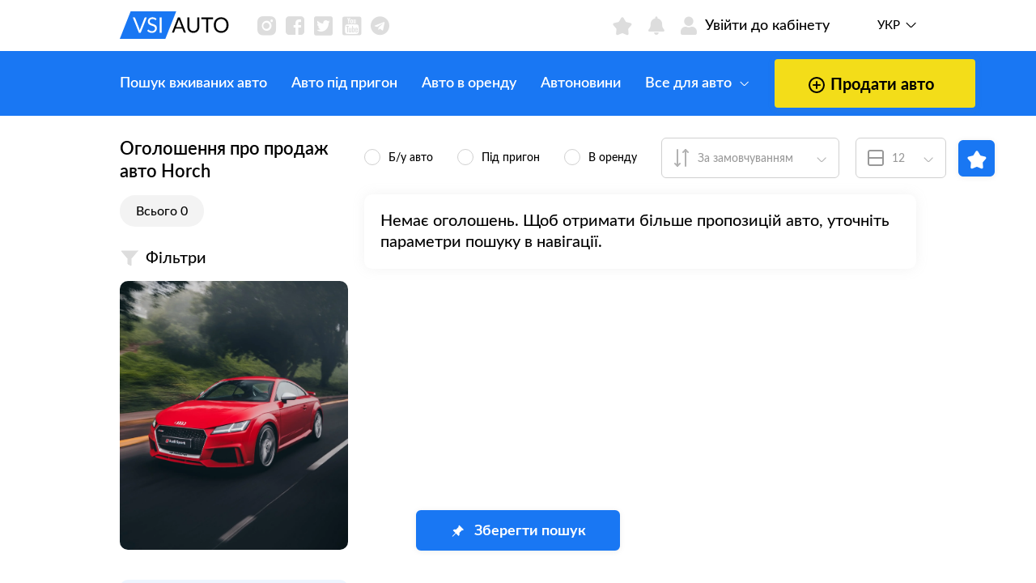

--- FILE ---
content_type: text/html; charset=utf-8
request_url: https://vsiauto.com.ua/horch.html
body_size: 5765
content:
<!DOCTYPE html><!--[if IE]><![endif]--><!--[if IE 8 ]><html dir="ltr" lang="uk" class="ie8"><![endif]--><!--[if IE 9 ]><html dir="ltr" lang="uk" class="ie9"><![endif]--><!--[if (gt IE 9)|!(IE)]><!--><html dir="ltr" lang="uk" class="no-js"><!--<![endif]--><head><meta charset="UTF-8" /><meta name="viewport" content="width=device-width, initial-scale=1.0, shrink-to-fit=no, user-scalable=no, maximum-scale=1.0"><meta http-equiv="X-UA-Compatible" content="IE=edge"><title>Купівля та продаж Хорх бу в Україні. Купити уживані Horch з пробігом</title><base href="https://vsiauto.com.ua/" /><meta name="description" content="Оголошення ⭐ про продаж вживаних Хорх на автобазарі в Україні. На ⚡ VSIAUTO знайти і купити бу Horch з пробігом або під пригон потрібної моделі та року." /><link href="image/jetcache/css/7b258ce5c9c36a77c6e680d252d182dc.css?1769104322" rel="stylesheet" type="text/css" /><link href="image/jetcache/css/a73a0235ca6deb97d3a0bc919d15dc76.fonts.css?1769104322" rel="stylesheet" type="text/css" /><link rel="icon" href="catalog/view/theme/default/assets/css/favicon.ico" type="image/x-icon"><link rel="shortcut icon" href="catalog/view/theme/default/assets/css/favicon.ico" type="image/x-icon"> 
<meta name="apple-mobile-web-app-capable" content="yes"><meta name="application-name" content="VSIAUTO"><meta name="apple-mobile-web-app-status-bar-style" content="black"><meta name="apple-mobile-web-app-title" content="VSIAUTO"><meta name="google-play-app" content="app-id=web.vsiauto.com"><meta name="apple-itunes-app" content="app-id=1635095751"><meta name="msapplication-TileImage" content="https://vsiauto.com.ua/image/catalog/logo144.png"><meta name="msapplication-TileColor" content="#1977F3"><meta name="theme-color" content="#1977F3"><meta name="mobile-web-app-capable" content="yes"><meta property="og:title" content="Купівля та продаж Хорх бу в Україні. Купити уживані Horch з пробігом" /><meta property="og:type" content="website" /><meta property="og:url" content="https://vsiauto.com.ua/horch.html" /><meta property="og:image" content="https://vsiauto.com.ua/image/cache/catalog/image/catalog/logo5122.webp" /><meta name="format-detection" content="telephone=no"><meta property="og:site_name" content="VSIAUTO" /><link rel="apple-touch-icon-precomposed" sizes="114x114" href="https://vsiauto.com.ua/image/cache/catalog/image/catalog/logo114.webp"><link rel="apple-touch-icon-precomposed" sizes="72x72" href="https://vsiauto.com.ua/image/catalog/logo72.png"><link rel="apple-touch-icon" href="https://vsiauto.com.ua/image/catalog/logo57.png"><link rel="apple-touch-icon" sizes="76x76" href="https://vsiauto.com.ua/image/catalog/logo76.png"><link rel="apple-touch-icon" sizes="120x120" href="https://vsiauto.com.ua/image/catalog/logo120.png"><link rel="apple-touch-icon" sizes="152x152" href="https://vsiauto.com.ua/image/catalog/logo152.png"><link rel="apple-touch-icon" sizes="180x180" href="https://vsiauto.com.ua/image/catalog/logo180.png"><link rel="apple-touch-icon" href="https://vsiauto.com.ua/image/catalog/logo192.png"><link href="https://vsiauto.com.ua/horch.html" rel="canonical" /><!-- Global site tag (gtag.js) - Google Analytics --><script type="text/javascript"  async src="https://www.googletagmanager.com/gtag/js?id=G-D1J9Y3DNTZ"></script><script type="text/javascript" >
window.dataLayer = window.dataLayer || [];
function gtag(){dataLayer.push(arguments);}
gtag('js', new Date());
gtag('config', 'G-D1J9Y3DNTZ');
</script>  	




<link rel="alternate" hreflang="ru" href="https://vsiauto.com.ua/ru/horch.html" /><link rel="alternate" hreflang="uk" href="https://vsiauto.com.ua/horch.html" /><link rel="preload" href="https://vsiauto.com.ua/image/catalog/theme/logo-black.svg" as="image"></head><body class="page page--catalog " ><div id="g_id_onload" data-client_id="407873635319-dd8qb8dm6f02g6voou0ru9fv38q0mh7k.apps.googleusercontent.com" data-login_uri="https://vsiauto.com.ua/index.php?route=extension/module/sociallogin/oneTap" data-auto_select="false"></div><div class="preloadPage"><img src="/image/catalog/theme/logo-black.svg" width="135" alt="vsiauto"><span>Триває завантаження контенту...</span><span class="close">вимкнути попереднє завантаження</span></div><div class="page_wrap"><header class="header"><div class="header__top"><div class="container"><div class="header__mob_notify popup__btn-open" data-link="login"><i class="icon-notification"></i><div class="header__mob_notify__thumb">0</div></div><a class="header__logo" href="https://vsiauto.com.ua/"><img class="header__logo-pk" src="https://vsiauto.com.ua/image/catalog/theme/logo-black.svg" width="135" alt="vsiauto"><img class="header__logo-mob" src="https://vsiauto.com.ua/image/catalog/theme/logo-white.svg" width="151" alt="vsiauto"></a>          <div class="header__soc-list"><a class="icon-in" href="https://www.instagram.com/avtobazar_vsiauto/" title="Instagram" target="_blank"></a><a class="icon-fb" href="https://www.facebook.com/vsiauto" title="Facebook" target="_blank"></a><a class="icon-tw" href="https://twitter.com/vsiauto" title="Twitter" target="_blank"></a><a class="icon-yb" href="https://www.youtube.com/channel/UC5EkeSGWBwE6sWcXlDxgbyA" title="Youtube" target="_blank"></a><a class="icon-tg" href="https://t.me/+69FZFrKx1AJiZDYy" title="Telegram" target="_blank"></a></div><div class="header__btn"><div class="header__btn-wrapper"><span></span><span></span><span></span></div></div><div class="header__links"><a id="wishlist-total" class="header__links-item  popup__btn-open" data-link="login"><i class="icon-star"></i><div class="header__links-item-numb">0</div></a><div class="header__links-item header__links-item--notification popup__btn-open" data-link="login"><i class="icon-notification"></i><div class="header__links-item-numb">0</div></div><a class="popup__btn-open header__links-item" href="#" data-link="login"><i class="icon-account"></i><span class="header__links-item-text">Увійти до кабінету</span></a></div><div class="header__top-lang"><ul class="header__top-lang-list"><li class="active"><a href="#">Укр</a></li><li ><a href="https://vsiauto.com.ua/ru/horch.html">Рус</a></li></ul><i class="icon-arrow-down"></i></div></div></div><nav class="header__nav"><div class="header__nav-container"><div class="header__nav-wrapper"><img src="https://vsiauto.com.ua/image/catalog/theme/logo-black.svg" alt="" class="header__nav-mob__logo"><ul class="header__nav-list"><li class=""><a href="https://vsiauto.com.ua/used/" class="">Пошук вживаних авто </a></li><li class=""><a href="https://vsiauto.com.ua/autoprigon/" class="">Авто під пригон </a></li><li class=""><a href="https://vsiauto.com.ua/rent/" class="">Авто в оренду </a></li><li class=""><a href="https://vsiauto.com.ua/news/" class="">Автоновини </a></li><li class=""><a href="#" class="parent">Все для авто <i class="icon-arrow-down"></i></a><ul><li><a href="https://vsiauto.com.ua/insurance.html">Страхування зі знижкою до 70%</a></li><li><a href="https://vsiauto.com.ua/payment-fines.html">Онлайн оплата штрафів ПДР</a></li><li><a href="https://vsiauto.com.ua/customs_calculator.html">Калькулятор розмитнення</a></li><li><a href="https://vsiauto.com.ua/contact-us/">Довідковий центр</a></li></ul></li></ul><div class="header__soc-list"><a class="icon-in" href="https://www.instagram.com/avtobazar_vsiauto/" title="Instagram" target="_blank"></a><a class="icon-fb" href="https://www.facebook.com/vsiauto" title="Facebook" target="_blank"></a><a class="icon-tw" href="https://twitter.com/vsiauto" title="Twitter" target="_blank"></a><a class="icon-yb" href="https://www.youtube.com/channel/UC5EkeSGWBwE6sWcXlDxgbyA" title="Youtube" target="_blank"></a><a class="icon-tg" href="https://t.me/+69FZFrKx1AJiZDYy" title="Telegram" target="_blank"></a></div><ul class="header__nav-lang"><li class="active"><a href="#">Укр</a></li><li ><a href="https://vsiauto.com.ua/ru/horch.html">Рус</a></li></ul><a href="mailto:support@vsiauto.com.ua" class="mailMenu"><i class="icon-email"></i> support@vsiauto.com.ua</a></div><a class="btn header__nav-btn" href="https://vsiauto.com.ua/addpost/"><i class="icon-add"></i> Продати авто</a></div></nav></header><main class="main main--catalog"><div class="container"><div class="breadcrumbs hidden" itemscope itemtype="https://schema.org/BreadcrumbList"><span itemprop="itemListElement" itemscope itemtype="https://schema.org/ListItem"><a href="https://vsiauto.com.ua/" itemprop="item"><div itemprop="name">
Головна                    </div></a><meta itemprop="position" content="1" /></span><span itemprop="itemListElement" itemscope itemtype="https://schema.org/ListItem"><a href="https://vsiauto.com.ua/brands/" itemprop="item"><div itemprop="name">
Бренд                    </div></a><meta itemprop="position" content="2" /></span><span itemprop="itemListElement" itemscope itemtype="https://schema.org/ListItem"><span itemprop="name" class="hidden">
Horch                </span><meta itemprop="item" content="https://vsiauto.com.ua/horch.html" /><meta itemprop="position" content="3" /></span></div><div class="catalog" id="content"><div class="catalog__wrapper"><div class="catalog__header"><div class="catalog__condition"><a href="https://vsiauto.com.ua/used/"
class="catalog__condition-item "><span>
Б/у авто                        </span></a><a href="https://vsiauto.com.ua/autoprigon/"
class="catalog__condition-item "><span>
Під пригон                        </span></a><a href="https://vsiauto.com.ua/rent/"
class="catalog__condition-item "><span>
В оренду                        </span></a></div><div class="catalog__btns"><div class="catalog__btns-item catalog__btns-item--filter">
Фільтри<i class="icon-filter"></i></div><div class="catalog__btns-item"><img src="catalog/view/theme/default/assets/img/icons/sort.svg" alt=""><select
data-placeholder="Сортування" id="input-sort"
onchange="location = this.value;"><option value=""></option><option value="https://vsiauto.com.ua/horch.html?sort=p.date_added&amp;order=DESC" selected="selected">
За замовчуванням                                </option><option value="https://vsiauto.com.ua/horch.html?sort=p.price&amp;order=ASC">
Від дешевих до дорогих                                </option><option value="https://vsiauto.com.ua/horch.html?sort=p.price&amp;order=DESC">
Від дорогих до дешевих                                </option></select></div><div class="catalog__btns-item catalog__btns-item-amount"><img src="catalog/view/theme/default/assets/img/icons/columns.svg" alt=""><select id="input-limit" data-placeholder="Кількість авто"
onchange="location = this.value;"><option value=""></option><option value="https://vsiauto.com.ua/horch.html?limit=12" selected="selected">
12                                </option><option value="https://vsiauto.com.ua/horch.html?limit=25">
25                                </option><option value="https://vsiauto.com.ua/horch.html?limit=50">
50                                </option><option value="https://vsiauto.com.ua/horch.html?limit=75">
75                                </option><option value="https://vsiauto.com.ua/horch.html?limit=100">
100                                </option></select></div></div><div class="catalog__save-search btn btn-link" data-custom_link="https://vsiauto.com.ua/horch.html" data-custom_route="manufacturer_id=471&route=product/manufacturer/info"
data-custom_href="/horch.html" data-custom=""
onclick="custom_wish.add(this)" ><i class="icon-star"></i></div>                </div><div class="catalog__list"><div class="catalog__item"><p class="empty">
Немає оголошень. Щоб отримати більше пропозицій авто, уточніть параметри пошуку в навігації.                        </p></div></div><div class="jq-more mobileHidden"></div></div><div class="sidebar"><div class="sidebar__header"><a class="sidebar__header-reset" data-action="reset">
Скинути                    </a><div class="sidebar__header-title">
Фільтр                    </div><i class="sidebar__header-close icon-close"></i></div><div class="filter"><div class="filter__wrapper"><div class="title"><h1 class="title__text">
Оголошення про продаж авто Horch                            </h1><span class="title-info">
Всього                                0                            </span></div><div class="filter_head_title"><div class="filter_head_title_text"><img src="catalog/view/theme/default/assets/img/icons/filter.svg" alt="filter"> <span>Фільтри</span></div><!--<div class="filter_head_title_clear">Очистити</div>--></div><i class='jc-cont-ajax jc-cont-ajax-d21f718961fdc38f8620bd99e9af8230-0' data-set='d21f718961fdc38f8620bd99e9af8230' data-delay='0'></i>                                                <div class="filter__banner"><img src="https://vsiauto.com.ua/image/cache/catalog/catalog/view/theme/default/assets/img/demo/car_3.webp"
alt=""></div><div class="catalog__mailing"><div class="catalog__mailing-title">
Всі свіжі оголошення та новини за вашим запитом на <i>VSI</i>AUTO                            </div><div class="input"><input type="text" id="subscribeField"><span>E-mail</span></div><div class="subscribe_message"></div><a class="btn catalog__mailing-btn" onclick="return subscribe();">
Підписатися                            </a></div><p class="plag_rating" style="display:none"><input type="hidden" name="val" value="5"/><input type="hidden" name="vote-id" value="471"/><input type="hidden" name="votes" value="1"/></p><div class="filter__btn"><a class="btn" href="#">
Перейти до пошуку                            </a></div></div></div></div></div></div></main><footer class="footer"><div class="container"><div class="footer__logo"><a class="header__logo" href="https://vsiauto.com.ua/"><img class="header__logo-pk" src="https://vsiauto.com.ua/image/catalog/theme/logo-white.svg" width="135" alt="vsiauto"></a>                <p>
VSIAUTO &copy; 2026 <div class="fDoc"> <a href="https://vsiauto.com.ua/terms.html" rel="nofollow">Правила користування</a> <a href="https://vsiauto.com.ua/offer.html"  rel="nofollow" style="margin-right: 5px;">Договір оферти</a></div></p></div><div class="footer__soc"><div class="footer__soc-title">
Приєднуйтесь до спільноти автолюбителів                </div><div class="footer__soc-list"><a class="icon-in" href="https://www.instagram.com/avtobazar_vsiauto/" title="Instagram" target="_blank"></a><a class="icon-fb" href="https://www.facebook.com/vsiauto" title="Facebook" target="_blank"></a><a class="icon-tw" href="https://twitter.com/vsiauto" title="Twitter" target="_blank"></a><a class="icon-yb" href="https://www.youtube.com/channel/UC5EkeSGWBwE6sWcXlDxgbyA" title="Youtube" target="_blank"></a><a class="icon-tg" href="https://t.me/+69FZFrKx1AJiZDYy" title="Telegram" target="_blank"></a></div></div></div></footer><div class="overlay"></div><button data-custom_link="https://vsiauto.com.ua/horch.html" data-custom_route="manufacturer_id=471&route=product/manufacturer/info"
data-custom_href="/horch.html" data-custom="" type="button"
onclick="custom_wish.add(this)" class="btn btn-link custom_wish_button_add"><img src="catalog/view/theme/default/assets/img/icons/pin.svg" alt=""><span>Зберегти пошук</span></button>            <div class="header__menu"><a class="header__menu-item " href="/"><i
class="icon-home"></i> Головна</a><a class="header__menu-item "
href="https://vsiauto.com.ua/used/"><i class="icon-auto-light"></i> Оголошення</a><a class="header__menu-item "
href="https://vsiauto.com.ua/addpost/"><i class="icon-add"></i> Продати</a><a id="wishlist-total-mob" class="header__menu-item  popup__btn-open" href="https://vsiauto.com.ua/wishlist/" data-link="login" ><div class="header__links-item-icon__wrap"><div class="header__links-item-numb">
0                </div><i class="icon-star"></i></div>
Закладки        </a><a class="header__menu-item popup__btn-open" href="https://vsiauto.com.ua/my-account/" data-link="login"><i class="icon-account"></i> Профіль        </a></div></div><script src="image/jetcache/js/f1bf8566f826a5e660893bf75f19e660.js?1769104322" type="text/javascript"></script><script src="https://accounts.google.com/gsi/client" async="" defer=""></script><script type="text/jetcache"  src="https://cdn.jsdelivr.net/npm/sweetalert2@11.1.5/dist/sweetalert2.all.min.js"></script><script>$('html').removeClass('no-js');</script><script type="application/ld+json">
{
"@context": "http://schema.org",
"@type": "Organization",
"url": "https://vsiauto.com.ua",
"name": "VSIAUTO",
"logo": "https://vsiauto.com.ua/image/catalog/logo370.png",
"sameAs": ["https://www.instagram.com/avtobazar_vsiauto/", "https://www.facebook.com/vsiauto", "https://www.youtube.com/channel/UC5EkeSGWBwE6sWcXlDxgbyA"],
"contactPoint": [{
"@type": "ContactPoint",
"telephone": "+38-068-188-3977",
"contactType": "customer service",
"areaServed": "UA",
"availableLanguage": ["Ukrainian", "Russian"]
}]
}
</script><script type="application/ld+json">
{
"@context": "http://schema.org",
"@type": "WebSite",
"url": "https://vsiauto.com.ua",
"name": "VSIAUTO"
}
</script><script>
window.onload = function(){ document.querySelector(".preloadPage").style.display = "none"; }
</script><script type="application/ld+json">
{"@context":"http://schema.org","@type":"CreativeWorkSeries","aggregateRating":{"@type":"AggregateRating","bestRating":5,"worstRating":1,"ratingCount":1,"ratingValue":5,"itemReviewed":{"@type":"Thing","name":"Оголошення про продаж авто Horch"}}}
</script><script>
$(() => {
$more_settings = {
container: '#content',
loader: {
status: 1,
image: false
},
scroll: {
offset: 50,
duration: 500,
timeout: 1000
},
navigation: {
wrapper: '.jq-more',
pagination: {
ajax: 0,
active: 'a.active',
selector: '.pagination'
},
button: {
ajax: 1,
selector: "[data-targer='jq-more']"
}
},
filter: {
sort_order: {
ajax: 1,
selector: '#input-sort'
},
limit: {
ajax: 1,
selector: '#input-limit'
}
},
products: {
selector: '.catalog__item',
wrapper: '.catalog__list'
},
url: {
reload: 1,
replace: 1
}
}
let more = new More($more_settings);
});
</script><script type="text/javascript">			
$(document).ready(function() {
$('.plag_rating').rating({
fx: 'full',
titles:["голос","голоси","голосів"],
image: 'https://vsiauto.com.ua/image/cache/catalog/image/rating-stars.webp',
loader: 'https://vsiauto.com.ua/image/rating-ajax-loader.gif',
// minimal: 0.6,
url: 'https://vsiauto.com.ua/index.php?route=grodas/rating/save',
});
});
</script><script type="text/jetcache">
$(document).ready(function() {
if ($('.jc-cont-ajax').length > 0) {
function jc_ajax(jc_ajax_delay) {
$.ajax({
type: 'POST',
url: '/horch.html',
data: {jc_cont_ajax: '1'},
async: true,
dataType: 'html',
beforeSend: function() {
},
success: function(html){

$.each($('.jc-cont-ajax'), function(num, value) {
cont_setting_md5 = $(this).attr('data-set');
cont_setting_delay = $(this).attr('data-delay');
if (cont_setting_delay == jc_ajax_delay) {
		jc_cont_ajax_loaded_ = $(html).find('.jc-cont-ajax-loaded-' + cont_setting_md5 + '-' + cont_setting_delay).html();
if ($(html).find('.jc-cont-ajax-loaded-' + cont_setting_md5 + '-' + cont_setting_delay).length > 1) {
console.log('Error find|close html tags');
}
if (typeof jc_cont_ajax_loaded_ !== 'undefined') {
$('.jc-cont-ajax-' + cont_setting_md5 + '-' + cont_setting_delay ).replaceWith(jc_cont_ajax_loaded_);
} else {
$('.jc-cont-ajax-' + cont_setting_md5 + '-' + cont_setting_delay).replaceWith('');
}
}
});
}
});
}
var jc_ajax_array = [];
$.each($('.jc-cont-ajax'), function(num, value) {
cont_setting_delay = $(this).attr('data-delay');
	if (!jc_ajax_array.includes(cont_setting_delay)) {
	 jc_ajax_array.push(cont_setting_delay);
}
});
jc_ajax_array.forEach(function(item, i, arr) {
	setTimeout(jc_ajax, item, item);
});
}
});
</script><script type="text/jetcache">
function jc_afterload_frame(){
setTimeout(function(){
Array.from(document.getElementsByTagName("iframe")).forEach(
function(element, index, array) {
if (element.getAttribute('jc_after')) {
element.src = element.getAttribute('datasrc');
}
}
);
}, 100);
}
jc_afterload_frame();
</script><script>
jc_afterLoad_state = false;
function jc_vin(i){
console.log(i);
}
function jc_afterload(){
if (!jc_afterLoad_state) {
document.body.removeEventListener('touchstart', jc_afterload); document.body.removeEventListener('touchmove', jc_afterload); document.body.removeEventListener('mouseover', jc_afterload); document.removeEventListener('mousemove', jc_afterload);
jc_querySelectorAll = document.querySelectorAll('script[type="text/jetcache"]');
Array.prototype.forEach.call(jc_querySelectorAll, function (el) {
jc_script = document.createElement('script');
jc_script.type = 'text/javascript';
if (el.src) { jc_script.src = el.src; } else { jc_script.text = el.innerHTML; }
if (el.getAttribute('async') === null) { jc_script.async = false; } else { jc_script.async = true; }
if (el.getAttribute('defer') === null) { jc_script.defer = false; } else { jc_script.defer = true; }
			if (el.src) {
	if (el.getAttribute('onload') === null) {
		jc_script.setAttribute('onload', 'jc_vin("' + el.src + '");');
	} else {
		//jc_script.setAttribute('onload', 'jc_vin("' + el.src + '");' + el.getAttribute('onload'));
	}
	} else {
		// console.log(el.innerHTML.substring(0, 33));
	}
jc_script.onerror = function () {
if (el.src) console.log('JC: Error loading ' + el.src);
}
el.parentNode.appendChild(jc_script);
});
css_querySelectorCSSAll = document.querySelectorAll('[type="text/jetcachecss"]');
Array.prototype.forEach.call(css_querySelectorCSSAll, function (el) {
if (el.href) {
css_script = document.createElement('link');
} else {
css_script = document.createElement('style');
}
if (el.href) { css_script.href = el.href; } else { css_script.innerHTML = el.innerHTML; }
css_script.type = 'text/css';
css_script.rel = 'stylesheet';
css_script.onerror = function () {
if (el.href) console.log('CSS: Error loading ' + el.href);
}
if (el.href) {
console.log('CSS: loaded Ok ' + el.href);
} else {
// console.log('CSS: OK loading ' + el.innerHTML.substring(0, 33));
}
el.parentNode.appendChild(css_script);
});
jc_afterLoad_state = true;
}
}
var jc_userAgent = navigator.userAgent || navigator.vendor || window.opera;
if (/Android|iPhone|iPad|iPod|Windows Phone|webOS|BlackBerry/i.test(jc_userAgent)) {
document.body.addEventListener('touchstart', jc_afterload); document.body.addEventListener('touchmove', jc_afterload); document.addEventListener('DOMContentLoaded', function() { setTimeout(jc_afterload, 9000) }); 
} else {document.body.addEventListener('mouseover', jc_afterload); document.addEventListener('mousemove', jc_afterload); document.addEventListener('DOMContentLoaded', function() { setTimeout(jc_afterload, 4000); }); } </script><link rel="stylesheet" href="https://cdn.jsdelivr.net/npm/sweetalert2@11.1.5/dist/sweetalert2.min.css" type="text/jetcachecss"></body></html>

--- FILE ---
content_type: text/css
request_url: https://vsiauto.com.ua/image/jetcache/css/7b258ce5c9c36a77c6e680d252d182dc.css?1769104322
body_size: 52368
content:
/* Jet Cache: catalog/view/theme/default/assets/css/pace-theme-flash.css */
.pace {-webkit-pointer-events: none;pointer-events: none;-webkit-user-select: none;-moz-user-select: none;user-select: none;}.pace-inactive {display: none;}.pace .pace-progress {background: #2299dd;position: fixed;z-index: 2000;top: 0;right: 100%;width: 100%;height: 2px;}.pace .pace-progress-inner {display: block;position: absolute;right: 0px;width: 100px;height: 100%;box-shadow: 0 0 10px #2299dd, 0 0 5px #2299dd;opacity: 1.0;-webkit-transform: rotate(3deg) translate(0px, -4px);-moz-transform: rotate(3deg) translate(0px, -4px);-ms-transform: rotate(3deg) translate(0px, -4px);-o-transform: rotate(3deg) translate(0px, -4px);transform: rotate(3deg) translate(0px, -4px);}.pace .pace-activity {display: block;position: fixed;z-index: 2000;top: 15px;right: 15px;width: 14px;height: 14px;border: solid 2px transparent;border-top-color: #2299dd;border-left-color: #2299dd;border-radius: 10px;-webkit-animation: pace-spinner 400ms linear infinite;-moz-animation: pace-spinner 400ms linear infinite;-ms-animation: pace-spinner 400ms linear infinite;-o-animation: pace-spinner 400ms linear infinite;animation: pace-spinner 400ms linear infinite;}@-webkit-keyframes pace-spinner {0% { -webkit-transform: rotate(0deg); transform: rotate(0deg); }100% { -webkit-transform: rotate(360deg); transform: rotate(360deg); }}@-moz-keyframes pace-spinner {0% { -moz-transform: rotate(0deg); transform: rotate(0deg); }100% { -moz-transform: rotate(360deg); transform: rotate(360deg); }}@-o-keyframes pace-spinner {0% { -o-transform: rotate(0deg); transform: rotate(0deg); }100% { -o-transform: rotate(360deg); transform: rotate(360deg); }}@-ms-keyframes pace-spinner {0% { -ms-transform: rotate(0deg); transform: rotate(0deg); }100% { -ms-transform: rotate(360deg); transform: rotate(360deg); }}@keyframes pace-spinner {0% { transform: rotate(0deg); transform: rotate(0deg); }100% { transform: rotate(360deg); transform: rotate(360deg); }}
/* Jet Cache: catalog/view/theme/default/assets/css/main.css */
[class^="icon-"],[class*=" icon-"] {font-family: 'icomoon' !important;font-style: normal;font-weight: normal;font-variant: normal;text-transform: none;line-height: 1;-webkit-font-smoothing: antialiased;-moz-osx-font-smoothing: grayscale}.icon-post:before {content: "\e938"}.icon-useful:before {content: "\e937"}.icon-info:before {content: "\e935"}.icon-settings:before {content: "\e92c"}.icon-tarif-premium:before {content: "\e92d"}.icon-tarif-top:before {content: "\e92e"}.icon-tarif-basic:before {content: "\e936"}.icon-tel:before {content: "\e92f"}.icon-wallet:before {content: "\e930"}.icon-chat:before {content: "\e931"}.icon-delete:before {content: "\e932"}.icon-edit:before {content: "\e933"}.icon-exit:before {content: "\e934"}.icon-auto-bus:before {content: "\e928"}.icon-files:before {content: "\e929"}.icon-news:before {content: "\e92a"}.icon-price:before {content: "\e92b"}.icon-like:before {content: "\e927"}.icon-email:before {content: "\e924"}.icon-viber:before {content: "\e925"}.icon-tg2:before {content: "\e926"}.icon-foto:before {content: "\e923"}.icon-save:before {content: "\e920"}.icon-discount:before {content: "\e921"}.icon-magic:before {content: "\e922"}.icon-share:before {content: "\e91f"}.icon-arrow-big:before {content: "\e91e";color: #fff}.icon-search:before {content: "\e91d"}.icon-arrow-down:before {content: "\e919";display: block}.icon-eye:before {content: "\e91c"}.icon-checked::before {content: "\e912"}.icon-fb::before {content: "\e900";color: #fff}.icon-in::before {content: "\e901";color: #fff}.icon-tg::before {content: "\e902";color: #fff}.icon-tw::before {content: "\e903";color: #fff}.icon-yb::before {content: "\e904";color: #fff}.icon-filter::before {content: "\e905"}.icon-fuel::before {content: "\e906";color: #1977f3}.icon-km::before {content: "\e907";color: #1977f3}.icon-period::before {content: "\e908"}.icon-plus::before {content: "\e909";color: #1977f3}.icon-sort::before {content: "\e90a"}.icon-transmission::before {content: "\e90b";color: #1977f3}.icon-auto-moto::before {content: "\e90c"}.icon-auto-new::before {content: "\e90d"}.icon-auto-other::before {content: "\e90e"}.icon-auto-trailer::before {content: "\e90f"}.icon-auto-big::before {content: "\e910"}.icon-auto-light::before {content: "\e911"}.icon-back::before {content: "\e913";color: #fff}.icon-close::before {content: "\e914";color: #ddd}.icon-home::before {content: "\e915";color: #ddd}.icon-location::before {content: "\e916";color: #ddd}.icon-notification::before {content: "\e917";color: #ddd}.icon-star::before {content: "\e918"}.icon-account::before {content: "\e91a"}.icon-add::before {content: "\e91b";color: #ddd}html {line-height: 1.15;-webkit-text-size-adjust: 100%}body {margin: 0}main {display: block}h1 {font-size: 2em;margin: 0.67em 0}hr {box-sizing: content-box;height: 0;overflow: visible}pre {font-family: monospace, monospace;font-size: 1em}a {background-color: transparent}abbr[title] {border-bottom: none;text-decoration: underline;text-decoration: underline dotted}b,strong {font-weight: bolder}code,kbd,samp {font-family: monospace, monospace;font-size: 1em}small {font-size: 80%}sub,sup {font-size: 75%;line-height: 0;position: relative;vertical-align: baseline}sub {bottom: -0.25em}sup {top: -0.5em}img {border-style: none}button,input,optgroup,select,textarea {font-family: inherit;font-size: 100%;line-height: 1.15;margin: 0}button,input {overflow: visible}button,select {text-transform: none}button,[type="button"],[type="reset"],[type="submit"] {-webkit-appearance: button}button::-moz-focus-inner,[type="button"]::-moz-focus-inner,[type="reset"]::-moz-focus-inner,[type="submit"]::-moz-focus-inner {border-style: none;padding: 0}button:-moz-focusring,[type="button"]:-moz-focusring,[type="reset"]:-moz-focusring,[type="submit"]:-moz-focusring {outline: 1px dotted ButtonText}fieldset {padding: 0.35em 0.75em 0.625em}legend {box-sizing: border-box;color: inherit;display: table;max-width: 100%;padding: 0;white-space: normal}progress {vertical-align: baseline}textarea {overflow: auto}[type="checkbox"],[type="radio"] {box-sizing: border-box;padding: 0}[type="number"]::-webkit-inner-spin-button,[type="number"]::-webkit-outer-spin-button {height: auto}[type="search"] {-webkit-appearance: textfield;outline-offset: -2px}[type="search"]::-webkit-search-decoration {-webkit-appearance: none}::-webkit-file-upload-button {-webkit-appearance: button;font: inherit}details {display: block}summary {display: list-item}template {display: none}[hidden] {display: none}img {max-width: 100%;height: auto}* {box-sizing: border-box}.noUi-target,.noUi-target * {-webkit-touch-callout: none;-webkit-tap-highlight-color: rgba(0, 0, 0, 0);-webkit-user-select: none;-ms-touch-action: none;touch-action: none;-ms-user-select: none;-moz-user-select: none;user-select: none;-moz-box-sizing: border-box;box-sizing: border-box}.noUi-target {position: relative}.noUi-base,.noUi-connects {width: 100%;height: 100%;position: relative;z-index: 1}.noUi-connects {overflow: hidden;z-index: 0}.noUi-connect,.noUi-origin {will-change: transform;position: absolute;z-index: 1;top: 0;right: 0;-ms-transform-origin: 0 0;-webkit-transform-origin: 0 0;-webkit-transform-style: preserve-3d;transform-origin: 0 0;transform-style: flat}.noUi-connect {height: 100%;width: 100%}.noUi-origin {height: 10%;width: 10%}.noUi-txt-dir-rtl.noUi-horizontal .noUi-origin {left: 0;right: auto}.noUi-vertical .noUi-origin {width: 0}.noUi-horizontal .noUi-origin {height: 0}.noUi-handle {-webkit-backface-visibility: hidden;backface-visibility: hidden;position: absolute}.noUi-touch-area {height: 100%;width: 100%}.noUi-state-tap .noUi-connect,.noUi-state-tap .noUi-origin {-webkit-transition: transform 0.3s;transition: transform 0.3s}.noUi-state-drag * {cursor: inherit !important}.noUi-horizontal {height: 5px;width: 95%;left: 3%}.noUi-horizontal .noUi-handle {width: 25px;height: 25px;right: -14px;top: -10.5px;border-radius: 100%;outline: none;cursor: pointer}.noUi-vertical {width: 18px}.noUi-vertical .noUi-handle {width: 28px;height: 34px;right: -6px;top: -17px}.noUi-txt-dir-rtl.noUi-horizontal .noUi-handle {left: -17px;right: auto}.noUi-target {background: rgba(196, 196, 196, 0.4);border-radius: 10px}.noUi-connects {border-radius: 3px}.noUi-connect {background: #1977F3}.noUi-draggable {cursor: ew-resize}.noUi-vertical .noUi-draggable {cursor: ns-resize}.noUi-handle {background: #1977F3;cursor: default}.noUi-handle:before,.noUi-handle:after {content: "";display: block;position: absolute;height: 14px;width: 1px;background: #1977F3;left: 14px;top: 6px;display: none}.noUi-handle:after {left: 17px}.noUi-vertical .noUi-handle:before,.noUi-vertical .noUi-handle:after {width: 14px;height: 1px;left: 6px;top: 14px}.noUi-vertical .noUi-handle:after {top: 17px}[disabled] .noUi-connect {background: #B8B8B8}[disabled].noUi-target,[disabled].noUi-handle,[disabled] .noUi-handle {cursor: not-allowed}.noUi-pips,.noUi-pips * {-moz-box-sizing: border-box;box-sizing: border-box}.noUi-pips {position: absolute;color: #999}.noUi-value {position: absolute;white-space: nowrap;text-align: center}.noUi-value-sub {color: #ccc;font-size: 10px}.noUi-marker {position: absolute;background: #CCC}.noUi-marker-sub {background: #AAA}.noUi-marker-large {background: #AAA}.noUi-pips-horizontal {padding: 10px 0;height: 80px;top: 100%;left: 0;width: 100%}.noUi-value-horizontal {-webkit-transform: translate(-50%, 50%);transform: translate(-50%, 50%)}.noUi-rtl .noUi-value-horizontal {-webkit-transform: translate(50%, 50%);transform: translate(50%, 50%)}.noUi-marker-horizontal.noUi-marker {margin-left: -1px;width: 2px;height: 5px}.noUi-marker-horizontal.noUi-marker-sub {height: 10px}.noUi-marker-horizontal.noUi-marker-large {height: 15px}.noUi-pips-vertical {padding: 0 10px;height: 100%;top: 0;left: 100%}.noUi-value-vertical {-webkit-transform: translate(0, -50%);transform: translate(0, -50%);padding-left: 25px}.noUi-rtl .noUi-value-vertical {-webkit-transform: translate(0, 50%);transform: translate(0, 50%)}.noUi-marker-vertical.noUi-marker {width: 5px;height: 2px;margin-top: -1px}.noUi-marker-vertical.noUi-marker-sub {width: 10px}.noUi-marker-vertical.noUi-marker-large {width: 15px}.noUi-tooltip {display: block;position: absolute;border: 1px solid #D9D9D9;border-radius: 3px;background: #fff;color: #000;padding: 5px;text-align: center;white-space: nowrap}.noUi-horizontal .noUi-tooltip {-webkit-transform: translate(-50%, 0);transform: translate(-50%, 0);left: 50%;bottom: 120%}.noUi-vertical .noUi-tooltip {-webkit-transform: translate(0, -50%);transform: translate(0, -50%);top: 50%;right: 120%}.noUi-horizontal .noUi-origin>.noUi-tooltip {-webkit-transform: translate(50%, 0);transform: translate(50%, 0);left: auto;bottom: 10px}.noUi-vertical .noUi-origin>.noUi-tooltip {-webkit-transform: translate(0, -18px);transform: translate(0, -18px);top: auto;right: 28px}.range-widget__input-wrapper input::-webkit-outer-spin-button,.range-widget__input-wrapper input::-webkit-inner-spin-button {-webkit-appearance: none;margin: 0}.range {margin-bottom: 25px}.range-widget__title {margin-bottom: 10px;font-size: 14px;line-height: 1}.range-widget__wrapper {display: flex;justify-content: space-between;position: relative;margin-bottom: 18px}.range-widget__wrapper::after {content: '';position: absolute;top: 0;bottom: 0;left: 0;right: 0;margin: auto;width: 14px;height: 2px;background: #D0D0D0;border-radius: 10px}.range-widget__item {width: 44%;height: 53px}.range-widget__input {padding: 15px;width: 100%;border: 1px solid #DDDDDD;border-radius: 6px;color: #000;transition: all .3s ease-in-out}.range-widget__input:focus {border-color: #1977F3}@media (min-width: 768px) {.range-widget__title {font-size: 18px}}@media (min-width: 1024px) {.main--home .ocf-slider.ocf-active .ocf-filter-discard{}.ocf-dropdown.ocf-open .ocf-filter-header{border-bottom: 1px solid #D0D0D0;}.page_wrap .ocf-dropdown .ocf-value-name{font-weight: bold;}.ocf-value:not(:last-child), .ocf-value:not(:last-child):active, .ocf-value:not(:last-child):focus, .ocf-value:not(:last-child):visited, .ocf-value:not(:last-child):hover{border-bottom: 1px solid #D0D0D0;}.ocf-value-list .ocf-value, .ocf-value-list .ocf-value:active, .ocf-value-list .ocf-value:focus, .ocf-value-list .ocf-value:visited, .ocf-value-list .ocf-value:hover{padding-bottom: 10px;padding-top: 5px;}.page_wrap .main--vsuccess{padding-top: 100px;padding-bottom: 100px;}.account__top .tarif-open .account__tarif-item span{max-height: 135px;overflow: hidden;min-height: auto;transition: 0.3s all;}.tarif-open .account__tarif-item {max-height: 135px;min-height: auto;transition: 0.3s all;}.tarif-open .account__tarif-item-desc {max-height: 135px;overflow: hidden;min-height: auto;transition: 0.3s all;}.account__top .tarif-open .account__tarif-item:hover span{max-height: auto;overflow: auto;min-height: auto;}.account__top .tarif-open .account__tarif-item:hover {max-height: max-content;min-height: auto;}.account__top .tarif-open .account__tarif-item:hover .account__tarif-item-desc {max-height: max-content;overflow: hidden;min-height: auto;}.page--car .main--car .title{margin-bottom: 15px;}.page--car .main{padding-top: 17px;}.range-widget .range-widget__wrapper {margin-bottom: 35px}.header .header__nav-wrapper .header__soc-list{display: none;}.desktopHidden {display: none;}.car__info .car__info-list li {font-size: 18px;}.catalog__item-icons .catalog__item-icons-item {width: auto;}.news-block__btn{margin-top: 15px;}.main--home .search .search__open{display: flex;margin-bottom: 0px;height: auto;padding: 10px;border-radius: 0px 0px 6px 6px;font-size: 16px;text-align: center;width: 302px;cursor: auto;}}@media (min-width: 1024px) {.noUi-horizontal .noUi-handle {width: 24px;height: 24px;}.range-widget__input {padding-top: 16px;padding-bottom: 14px;transition: all .2s ease-in-out}.range-widget__input:hover {border-color: #1977F3}.page--catalog .filter .ocf-btn-show-values{margin: 0 auto;display: block;padding-top: 5px;}.page--catalog .filter .ocf-scroll-y {max-height: 320px;}}.page--catalog .filter .ocf-noUi-connect::before, .page--catalog .filter .ocf-noUi-handle {background-color: #1977F3;}.selectize-control.plugin-drag_drop.multi>.selectize-input>div.ui-sortable-placeholder {visibility: visible !important;background: #f2f2f2 !important;background: rgba(0, 0, 0, 0.06) !important;border: 0 none !important;box-shadow: inset 0 0 12px 4px #fff}.selectize-control.plugin-drag_drop .ui-sortable-placeholder::after {content: "!";visibility: hidden}.selectize-control.plugin-drag_drop .ui-sortable-helper {box-shadow: 0 2px 5px rgba(0, 0, 0, 0.2)}.selectize-control .dropdown-header {position: relative;padding: 10px 8px;border-bottom: 1px solid #d0d0d0;background: #f8f8f8;border-radius: 3px 3px 0 0}.selectize-control .dropdown-header-close {position: absolute;right: 8px;top: 50%;color: #303030;opacity: .4;margin-top: -12px;line-height: 20px;font-size: 20px !important}.selectize-control .dropdown-header-close:hover {color: #000}.selectize-dropdown.plugin-optgroup_columns .selectize-dropdown-content {display: flex}.selectize-dropdown.plugin-optgroup_columns .optgroup {border-right: 1px solid #f2f2f2;border-top: 0 none;flex-grow: 1;flex-basis: 0;min-width: 0}.selectize-dropdown.plugin-optgroup_columns .optgroup:last-child {border-right: 0 none}.selectize-dropdown.plugin-optgroup_columns .optgroup:before {display: none}.selectize-dropdown.plugin-optgroup_columns .optgroup-header {border-top: 0 none}.selectize-control.plugin-remove_button .item {position: absolute;top: 50%;transform: translateY(-50%);left: 20px;color: #000;max-width: 75%;overflow: hidden;padding-right: 0 !important}.selectize-control.plugin-remove_button .item .remove {color: inherit;text-decoration: none;vertical-align: middle;display: inline-block;padding: 0;border-left: 1px solid #d0d0d0;border-radius: 0 2px 2px 0;box-sizing: border-box;margin-left: 6px}.selectize-control.plugin-remove_button .item .remove:hover {background: rgba(0, 0, 0, 0.05)}.selectize-control.plugin-remove_button .item.active .remove {border-left-color: #cacaca}.selectize-control.plugin-remove_button .disabled .item .remove:hover {background: none}.selectize-control.plugin-remove_button .disabled .item .remove {border-left-color: #fff}.selectize-control.plugin-remove_button .remove-single {position: absolute;display: flex;justify-content: center;align-items: center;right: 30px;width: 25px;height: 25px;top: 53%;transform: translateY(-50%);text-decoration: none;font-size: 0;font-family: 'icomoon' !important;font-style: normal;font-weight: normal;font-variant: normal;text-transform: none;line-height: 1;-webkit-font-smoothing: antialiased;-moz-osx-font-smoothing: grayscale}.selectize-control.plugin-remove_button .remove-single::after {font-size: 9px;content: "\e914";color: rgba(0, 0, 0, 0.3)}.selectize-dropdown,.selectize-input,.selectize-input input {padding: 0;color: rgba(0, 0, 0, 0.4);font-size: 16px;line-height: 1;font-smoothing: inherit}.selectize-dropdown::placeholder,.selectize-input::placeholder,.selectize-input input::placeholder {color: rgba(0, 0, 0, 0.4)}.selectize-input,.selectize-control.single .selectize-input.input-active {background: #fff;cursor: text}.selectize-input.dropdown-active {border-color: #1977F3;border-bottom-color: transparent;border-radius: 6px 6px 0 0}.selectize-control {position: relative}.selectize-input,.selectize-control {height: 53px}.selectize-input {border: 1px solid #D0D0D0;outline: none;padding: 2px 50px 0 20px;display: inline-block;width: 100%;overflow: hidden;z-index: 1;box-sizing: border-box;border-radius: 6px;display: flex}.selectize-control.multi .selectize-input.has-items {padding: calc(8px - 2px - 0) 8px calc(8px - 2px - 3px - 0)}.selectize-input.full {background-color: #fff}.selectize-input.disabled,.selectize-input.disabled * {cursor: default !important}.selectize-input>* {vertical-align: baseline;display: inline-block;zoom: 1}.selectize-control.multi .selectize-input>div {cursor: pointer;margin: 0 3px 3px 0;padding: 2px 6px;background: #f2f2f2;color: #303030;border: 0 solid #d0d0d0}.selectize-control.multi .selectize-input>div.active {background: #e8e8e8;color: #303030;border: 0 solid #cacaca}.selectize-control.multi .selectize-input.disabled>div,.selectize-control.multi .selectize-input.disabled>div.active {color: #7d7d7d;background: #fff;border: 0 solid #fff}.selectize-input>input {border: none;outline: none}.selectize-input>input::-ms-clear {display: none}.selectize-input>input:focus {outline: none !important}.selectize-input>input[placeholder] {box-sizing: initial}.selectize-input::after {content: " ";display: block;clear: left}.selectize-dropdown {position: absolute;top: 100%;left: 0;width: 100%;z-index: 10;box-shadow: 0px 0px 15px rgba(170, 170, 170, 0.15);background: #fff;margin: 0 0 0 0;border-top: 0 none;border-radius: 0 0 10px 10px;box-sizing: border-box}.selectize-dropdown [data-selectable] {cursor: pointer;overflow: hidden}.selectize-dropdown [data-selectable] .highlight {background: rgba(125, 168, 208, 0.2);border-radius: 1px}.selectize-dropdown .option,.selectize-dropdown .optgroup-header,.selectize-dropdown .no-results,.selectize-dropdown .create {padding: 10px 20px;color: #000}.selectize-dropdown .option:first-child {padding-top: 13px}.selectize-dropdown .option,.selectize-dropdown [data-disabled],.selectize-dropdown [data-disabled] [data-selectable].option {cursor: inherit;opacity: .5}.selectize-dropdown [data-selectable].option {opacity: 1;cursor: pointer}.selectize-dropdown .optgroup:first-child .optgroup-header {border-top: 0 none}.selectize-dropdown .optgroup-header {font-size: 12px;color: rgba(0, 0, 0, 0.4);cursor: default;padding-bottom: 5px}.selectize-dropdown .active.create {color: #495c68}.selectize-dropdown .create {color: rgba(48, 48, 48, 0.5)}.selectize-dropdown-content {overflow-y: auto;overflow-x: hidden;max-height: 250px;overflow-scrolling: touch}.selectize-dropdown .spinner {display: inline-block;width: 30px;height: 30px;margin: 5px 8px}.selectize-dropdown .spinner:after {content: " ";display: block;width: 24px;height: 24px;margin: 3px;border-radius: 50%;border: 5px solid #d0d0d0;border-color: #d0d0d0 transparent #d0d0d0 transparent;animation: lds-dual-ring 1.2s linear infinite}@keyframes lds-dual-ring {0% {transform: rotate(0deg)}100% {transform: rotate(360deg)}}.selectize-control.single .selectize-input,.selectize-control.single .selectize-input input {cursor: pointer}.selectize-control.single .selectize-input input {position: absolute !important;padding-left: 20px;width: calc(100% - 20px) !important;height: 100%;z-index: 1;top: 0;left: 0 !important;background: transparent}.selectize-control.single .selectize-input.focus input {pointer-events: none;width: auto !important}.selectize-control.single .selectize-input.has-items input {opacity: 0 !important;width: 80% !important}.selectize-control.single .selectize-input.input-active,.selectize-control.single .selectize-input.input-active input {cursor: text}.selectize-control.single .selectize-input:after {content: "\e919";font-family: 'icomoon' !important;font-style: normal;font-weight: normal;font-variant: normal;text-transform: none;line-height: 1;-webkit-font-smoothing: antialiased;-moz-osx-font-smoothing: grayscale;position: absolute;right: 15px;top: 50%;transform: translateY(-55%);color: rgba(0, 0, 0, 0.3);font-size: 14px}.selectize-control.rtl {text-align: right}.selectize-control.rtl.single .selectize-input:after {left: 15px;right: auto}.selectize-control.rtl .selectize-input>input {margin: 0 4px 0 -2px !important}.selectize-control .selectize-input.disabled {opacity: .5;background-color: #fafafa}@media (min-width: 768px) {.selectize-input,.selectize-control {height: 54px}.selectize-control.single .selectize-input input {width: 75% !important;font-size: 18px;top: 2px}.selectize-control.plugin-remove_button .item {font-size: 18px;top: 52%}.selectize-control.single .selectize-input:after {font-size: 14px;transform: translateY(-50%)}.selectize-control.plugin-remove_button .remove-single {right: 38px;top: 51%;cursor: pointer}.selectize-control.plugin-remove_button .remove-single::after {font-size: 12px}.selectize-dropdown .no-results,.selectize-dropdown .create {font-size: 18px;padding-top: 13px;padding-bottom: 13px}.selectize-dropdown .option:hover {background: #1977F3;color: #fff}.selectize-dropdown .optgroup .optgroup-header {font-size: 12px;padding-top: 15px;padding-bottom: 0}.selectize-dropdown {overflow: hidden}.selectize-dropdown-content {overflow-y: auto;scrollbar-color: #DDDDDD;scrollbar-width: thin}.selectize-dropdown-content::-webkit-scrollbar {width: 5px}.selectize-dropdown-content::-webkit-scrollbar-thumb {width: 5px;background: #DDDDDD;border-radius: 20px}.selectize-dropdown-content::-webkit-scrollbar-track {width: 5px}}@media (min-width: 1024px) {.selectize-input:hover {border-color: #1977F3}.selectize-input.input-active:hover {border-bottom-color: transparent}}:root {--swiper-theme-color: #007aff}.swiper-container {margin-left: auto;margin-right: auto;position: relative;overflow: hidden;list-style: none;padding: 0;z-index: 1}.swiper-container-vertical>.swiper-wrapper {flex-direction: column}.swiper-wrapper {position: relative;width: 100%;height: 100%;z-index: 1;display: flex;transition-property: transform;box-sizing: content-box}.popular .swiper-wrapper {padding-left: 8px}@media (min-width: 1024px) {.popular .swiper-wrapper {padding-left: 0}}.swiper-container-android .swiper-slide,.swiper-wrapper {transform: translate3d(0px, 0, 0)}.swiper-container-multirow>.swiper-wrapper {flex-wrap: wrap}.swiper-container-multirow-column>.swiper-wrapper {flex-wrap: wrap;flex-direction: column}.swiper-container-free-mode>.swiper-wrapper {transition-timing-function: ease-out;margin: 0 auto}.swiper-slide {flex-shrink: 0;width: 100%;height: 100%;position: relative;transition-property: transform}.swiper-slide-invisible-blank {visibility: hidden}.swiper-container-autoheight,.swiper-container-autoheight .swiper-slide {height: auto}.swiper-container-autoheight .swiper-wrapper {align-items: flex-start;transition-property: transform, height}.swiper-container-3d {perspective: 1200px}.swiper-container-3d .swiper-wrapper,.swiper-container-3d .swiper-slide,.swiper-container-3d .swiper-slide-shadow-left,.swiper-container-3d .swiper-slide-shadow-right,.swiper-container-3d .swiper-slide-shadow-top,.swiper-container-3d .swiper-slide-shadow-bottom,.swiper-container-3d .swiper-cube-shadow {transform-style: preserve-3d}.swiper-container-3d .swiper-slide-shadow-left,.swiper-container-3d .swiper-slide-shadow-right,.swiper-container-3d .swiper-slide-shadow-top,.swiper-container-3d .swiper-slide-shadow-bottom {position: absolute;left: 0;top: 0;width: 100%;height: 100%;pointer-events: none;z-index: 10}.swiper-container-3d .swiper-slide-shadow-left {background-image: linear-gradient(to left, rgba(0, 0, 0, 0.5), rgba(0, 0, 0, 0))}.swiper-container-3d .swiper-slide-shadow-right {background-image: linear-gradient(to right, rgba(0, 0, 0, 0.5), rgba(0, 0, 0, 0))}.swiper-container-3d .swiper-slide-shadow-top {background-image: linear-gradient(to top, rgba(0, 0, 0, 0.5), rgba(0, 0, 0, 0))}.swiper-container-3d .swiper-slide-shadow-bottom {background-image: linear-gradient(to bottom, rgba(0, 0, 0, 0.5), rgba(0, 0, 0, 0))}.swiper-container-css-mode>.swiper-wrapper {overflow: auto;scrollbar-width: none;-ms-overflow-style: none}.swiper-container-css-mode>.swiper-wrapper::-webkit-scrollbar {display: none}.swiper-container-css-mode>.swiper-wrapper>.swiper-slide {scroll-snap-align: start start}.swiper-container-horizontal.swiper-container-css-mode>.swiper-wrapper {scroll-snap-type: x mandatory}.swiper-container-vertical.swiper-container-css-mode>.swiper-wrapper {scroll-snap-type: y mandatory}:root {--swiper-navigation-size: 44px}.swiper-button-prev,.swiper-button-next {position: absolute;top: 50%;width: calc(var(--swiper-navigation-size) / 44 * 27);height: var(--swiper-navigation-size);margin-top: calc(-1 * var(--swiper-navigation-size) / 2);z-index: 10;cursor: pointer;display: flex;align-items: center;justify-content: center;color: var(--swiper-navigation-color, var(--swiper-theme-color))}.swiper-button-prev.swiper-button-disabled,.swiper-button-next.swiper-button-disabled {opacity: 0.35;cursor: auto;pointer-events: none}.swiper-button-prev:after,.swiper-button-next:after {font-family: swiper-icons;font-size: var(--swiper-navigation-size);text-transform: none !important;letter-spacing: 0;text-transform: none;font-variant: initial;line-height: 1}.swiper-button-prev,.swiper-container-rtl .swiper-button-next {left: 10px;right: auto}.swiper-button-prev:after,.swiper-container-rtl .swiper-button-next:after {content: 'prev'}.swiper-button-next,.swiper-container-rtl .swiper-button-prev {right: 10px;left: auto}.swiper-button-next:after,.swiper-container-rtl .swiper-button-prev:after {content: 'next'}.swiper-button-prev.swiper-button-white,.swiper-button-next.swiper-button-white {--swiper-navigation-color: #ffffff}.swiper-button-prev.swiper-button-black,.swiper-button-next.swiper-button-black {--swiper-navigation-color: #000000}.swiper-button-lock {display: none}.swiper-pagination {position: absolute;text-align: center;transition: 300ms opacity;transform: translate3d(0, 0, 0);z-index: 10}.swiper-pagination.swiper-pagination-hidden {opacity: 0}.swiper-pagination-fraction,.swiper-pagination-custom,.swiper-container-horizontal>.swiper-pagination-bullets {bottom: 10px;left: 0;width: 100%}.swiper-pagination-bullets-dynamic {overflow: hidden;font-size: 0}.swiper-pagination-bullets-dynamic .swiper-pagination-bullet {transform: scale(0.33);position: relative}.swiper-pagination-bullets-dynamic .swiper-pagination-bullet-active {transform: scale(1)}.swiper-pagination-bullets-dynamic .swiper-pagination-bullet-active-main {transform: scale(1)}.swiper-pagination-bullets-dynamic .swiper-pagination-bullet-active-prev {transform: scale(0.66)}.swiper-pagination-bullets-dynamic .swiper-pagination-bullet-active-prev-prev {transform: scale(0.33)}.swiper-pagination-bullets-dynamic .swiper-pagination-bullet-active-next {transform: scale(0.66)}.swiper-pagination-bullets-dynamic .swiper-pagination-bullet-active-next-next {transform: scale(0.33)}.swiper-pagination-bullet {width: 8px;height: 8px;display: inline-block;border-radius: 100%;background: #000;opacity: 0.2}button.swiper-pagination-bullet {border: none;margin: 0;padding: 0;box-shadow: none;-webkit-appearance: none;-moz-appearance: none;appearance: none}.swiper-pagination-clickable .swiper-pagination-bullet {cursor: pointer}.swiper-pagination-bullet-active {opacity: 1;background: var(--swiper-pagination-color, var(--swiper-theme-color))}.swiper-container-vertical>.swiper-pagination-bullets {right: 10px;top: 50%;transform: translate3d(0px, -50%, 0)}.swiper-container-vertical>.swiper-pagination-bullets .swiper-pagination-bullet {margin: 6px 0;display: block}.swiper-container-vertical>.swiper-pagination-bullets.swiper-pagination-bullets-dynamic {top: 50%;transform: translateY(-50%);width: 8px}.swiper-container-vertical>.swiper-pagination-bullets.swiper-pagination-bullets-dynamic .swiper-pagination-bullet {display: inline-block;transition: 200ms transform, 200ms top}.swiper-container-horizontal>.swiper-pagination-bullets .swiper-pagination-bullet {margin: 0 4px}.swiper-container-horizontal>.swiper-pagination-bullets.swiper-pagination-bullets-dynamic {left: 50%;transform: translateX(-50%);white-space: nowrap}.swiper-container-horizontal>.swiper-pagination-bullets.swiper-pagination-bullets-dynamic .swiper-pagination-bullet {transition: 200ms transform, 200ms left}.swiper-container-horizontal.swiper-container-rtl>.swiper-pagination-bullets-dynamic .swiper-pagination-bullet {transition: 200ms transform, 200ms right}.swiper-pagination-progressbar {background: rgba(0, 0, 0, 0.25);position: absolute}.swiper-pagination-progressbar .swiper-pagination-progressbar-fill {background: var(--swiper-pagination-color, var(--swiper-theme-color));position: absolute;left: 0;top: 0;width: 100%;height: 100%;transform: scale(0);transform-origin: left top}.swiper-container-rtl .swiper-pagination-progressbar .swiper-pagination-progressbar-fill {transform-origin: right top}.swiper-container-horizontal>.swiper-pagination-progressbar,.swiper-container-vertical>.swiper-pagination-progressbar.swiper-pagination-progressbar-opposite {width: 100%;height: 4px;left: 0;top: 0}.swiper-container-vertical>.swiper-pagination-progressbar,.swiper-container-horizontal>.swiper-pagination-progressbar.swiper-pagination-progressbar-opposite {width: 4px;height: 100%;left: 0;top: 0}.swiper-pagination-white {--swiper-pagination-color: #ffffff}.swiper-pagination-black {--swiper-pagination-color: #000000}.swiper-pagination-lock {display: none}.swiper-scrollbar {border-radius: 10px;position: relative;-ms-touch-action: none;background: rgba(0, 0, 0, 0.1)}.swiper-container-horizontal>.swiper-scrollbar {position: absolute;left: 1%;bottom: 3px;z-index: 50;height: 5px;width: 98%}.swiper-container-vertical>.swiper-scrollbar {position: absolute;right: 3px;top: 1%;z-index: 50;width: 5px;height: 98%}.swiper-scrollbar-drag {height: 100%;width: 100%;position: relative;background: rgba(0, 0, 0, 0.5);border-radius: 10px;left: 0;top: 0}.swiper-scrollbar-cursor-drag {cursor: move}.swiper-scrollbar-lock {display: none}.swiper-zoom-container {width: 100%;height: 100%;display: flex;justify-content: center;align-items: center;text-align: center}.swiper-zoom-container>img,.swiper-zoom-container>svg,.swiper-zoom-container>canvas {max-width: 100%;max-height: 100%;object-fit: contain}.swiper-slide-zoomed {cursor: move}.swiper-lazy-preloader {width: 42px;height: 42px;position: absolute;left: 50%;top: 50%;margin-left: -21px;margin-top: -21px;z-index: 10;transform-origin: 50%;animation: swiper-preloader-spin 1s infinite linear;box-sizing: border-box;border: 4px solid var(--swiper-preloader-color, var(--swiper-theme-color));border-radius: 50%;border-top-color: transparent}.swiper-lazy-preloader-white {--swiper-preloader-color: #fff}.swiper-lazy-preloader-black {--swiper-preloader-color: #000}@keyframes swiper-preloader-spin {100% {transform: rotate(360deg)}}.swiper-container .swiper-notification {position: absolute;left: 0;top: 0;pointer-events: none;opacity: 0;z-index: -1000}.swiper-container-fade.swiper-container-free-mode .swiper-slide {transition-timing-function: ease-out}.swiper-container-fade .swiper-slide {pointer-events: none;transition-property: opacity}.swiper-container-fade .swiper-slide .swiper-slide {pointer-events: none}.swiper-container-fade .swiper-slide-active,.swiper-container-fade .swiper-slide-active .swiper-slide-active {pointer-events: auto}.swiper-container-cube {overflow: visible}.swiper-container-cube .swiper-slide {pointer-events: none;-webkit-backface-visibility: hidden;backface-visibility: hidden;z-index: 1;visibility: hidden;transform-origin: 0 0;width: 100%;height: 100%}.swiper-container-cube .swiper-slide .swiper-slide {pointer-events: none}.swiper-container-cube.swiper-container-rtl .swiper-slide {transform-origin: 100% 0}.swiper-container-cube .swiper-slide-active,.swiper-container-cube .swiper-slide-active .swiper-slide-active {pointer-events: auto}.swiper-container-cube .swiper-slide-active,.swiper-container-cube .swiper-slide-next,.swiper-container-cube .swiper-slide-prev,.swiper-container-cube .swiper-slide-next+.swiper-slide {pointer-events: auto;visibility: visible}.swiper-container-cube .swiper-slide-shadow-top,.swiper-container-cube .swiper-slide-shadow-bottom,.swiper-container-cube .swiper-slide-shadow-left,.swiper-container-cube .swiper-slide-shadow-right {z-index: 0;-webkit-backface-visibility: hidden;backface-visibility: hidden}.swiper-container-cube .swiper-cube-shadow {position: absolute;left: 0;bottom: 0px;width: 100%;height: 100%;background: #000;opacity: 0.6;-webkit-filter: blur(50px);filter: blur(50px);z-index: 0}.swiper-container-flip {overflow: visible}.swiper-container-flip .swiper-slide {pointer-events: none;-webkit-backface-visibility: hidden;backface-visibility: hidden;z-index: 1}.swiper-container-flip .swiper-slide .swiper-slide {pointer-events: none}.swiper-container-flip .swiper-slide-active,.swiper-container-flip .swiper-slide-active .swiper-slide-active {pointer-events: auto}.swiper-container-flip .swiper-slide-shadow-top,.swiper-container-flip .swiper-slide-shadow-bottom,.swiper-container-flip .swiper-slide-shadow-left,.swiper-container-flip .swiper-slide-shadow-right {z-index: 0;-webkit-backface-visibility: hidden;backface-visibility: hidden}html {height: 100%}body {margin: 0;padding: 0;font-family: "Lato-Medium", Arial, sans-serif;font-size: 16px;line-height: 1.3;font-weight: 400;color: #000;-webkit-font-smoothing: antialiased;-moz-osx-font-smoothing: grayscale;}body.modal-open {overflow: hidden}@media (max-width: 767px){html{min-height: 100%;}body{height: 100%;}.page_wrap{display: flex;flex-direction: column;min-height: 100%;}}@media (min-width: 768px) {body {font-size: 20px;padding-bottom: 0}.page_wrap{overflow: hidden;}}@media (min-width: 1024px) {body.modal-open {overflow: auto}}.main {padding-top: 80px;overflow: hidden;}.main.main--car{overflow: visible;}@media (max-width: 767px){.main.main--car{padding-top: 0;}}@media (min-width: 768px) {.main {padding-top: 170px;}.main.main--car{overflow: hidden;}}*,*:before,*:after {box-sizing: border-box}a {color: #000;display: block;text-decoration: none}a:focus,a:active {text-decoration: none}input {outline: none}ol {padding-left: 0}b {font-weight: normal;font-family: "Lato-Bold", Arial, sans-serif}.hidden-comments {display: none !important}.btn {height: 60px;color: #fff;display: flex;justify-content: center;align-items: center;width: 100%;background: #1977F3;box-shadow: 0px 1px 6px rgba(135, 135, 135, 0.15);border-radius: 6px;border: 2px solid #1977F3;outline: none;font-family: "Lato-Bold", Arial, sans-serif;text-decoration: none}.btn i {color: #fff;font-size: 10px;margin-left: 10px}.btn.disabled {background: #eeecec;border-color: #eeecec;color: rgba(0, 0, 0, 0.3);box-shadow: none}@media (min-width: 768px) {.btn {height: 64px;width: 252px;margin-left: auto;margin-right: auto;font-size: 18px}}@media (min-width: 1024px) {.btn {padding-top: 3px;cursor: pointer;transition: all .3s ease-in-out}.btn i {transition: all .3s ease-in-out}.btn:hover {background: #1977F3;color: #fff}.btn:hover i {color: #fff}}.container {padding: 0 20px;width: 100%;max-width: 1258px;margin-left: auto;margin-right: auto}.page--car .container {position: relative;overflow: hidden;}@media (min-width: 1280px) {.container {width: 80%}.page--car .container{overflow: visible;}}@media (min-width: 1360px) {.container {width: 75%}}.overlay,.overlay2,.overlay3,.overlay4 {position: fixed;z-index: 8;transition: all .3s ease-in-out;top: 0;left: 0;width: 100%;height: 100%;background: #000;opacity: 0;visibility: hidden}.overlay4{z-index: 10;}.overlay.open,.overlay2.open,.overlay3.open,.overlay4.open {opacity: 0.3;visibility: visible}.overlay2 {z-index: 16}.overlay3 {z-index: 12}.arrows {display: none}.arrows__prev,.arrows__next {position: absolute;z-index: 5;top: -20px;bottom: 0;margin: auto;width: 50px;height: 50px;background: #FFFFFF;box-shadow: 0px 1px 6px rgba(135, 135, 135, 0.15);display: flex;justify-content: center;align-items: center;border-radius: 100%;cursor: pointer;transition: all .3s ease-in-out;outline: none}.arrows__prev.swiper-button-disabled,.arrows__next.swiper-button-disabled {opacity: 0}.latest .arrows__prev,.latest .arrows__next {top: -40px}.arrows__prev i,.arrows__next i {color: #000;font-size: 23px}.arrows__prev {left: 0;padding-left: 3px}.arrows__prev i {transform: rotate(90deg)}.arrows__next {padding-right: 2px;right: 0}.arrows__next i {transform: rotate(-90deg)}@media (min-width: 768px) {.arrows {display: block}.arrows--news {display: none}}@media (min-width: 1024px) {.arrows__prev,.arrows__next {top: -30px;outline: none}.arrows__prev {left: 0}.arrows__next {right: 0}.arrows--news {display: block}.arrows--news .arrows__prev,.arrows--news .arrows__next {top: -19px;left: auto;width: 30px;height: 30px}.arrows--news .arrows__prev.swiper-button-disabled,.arrows--news .arrows__next.swiper-button-disabled {opacity: 1;pointer-events: none;cursor: default}.arrows--news .arrows__prev.swiper-button-disabled i,.arrows--news .arrows__next.swiper-button-disabled i {opacity: 0.2}.arrows--news .arrows__prev i,.arrows--news .arrows__next i {font-size: 11px}.arrows--news .arrows__prev {right: 40px}.arrows--news .arrows__next {right: 0}}@media (min-width: 1280px) {.arrows__prev {left: -40px}.arrows__next {right: -40px}}.input {position: relative;display: flex;align-items: center;margin-bottom: 20px;}.input i {position: absolute;right: 20px;top: 55%;transform: translateY(-50%);font-size: 15px;cursor: pointer;color: #ddd;transition: all .3s ease-in-out}.input i.active {color: #1977F3}.input span {position: absolute;top: calc(50% + 1px);transform: translateY(-50%);left: 17px;color: rgba(0, 0, 0, 0.4);transition: all .3s ease-in-out;background: #fff;padding: 0 3px;pointer-events: none;border-radius: 10px}.input input,.input textarea {width: 100%;border-radius: 6px;border: 1px solid #D0D0D0;padding: 16px 20px 14px;transition: all .3s ease-in-out;outline: none;resize: none}.input input:focus,.input textarea:focus {border-color: #1977F3}.input input::placeholder,.input textarea::placeholder {color: rgba(0, 0, 0, 0.4)}.input--password input {padding-right: 50px}.input input:focus+span,.input.noempty span {top: -8px;transform: none;font-size: 13px;color: #1977F3}.input.noempty span {color: rgba(0, 0, 0, 0.4)}@media (min-width: 768px) {.input {margin-bottom: 15px}.input:last-of-type {margin-bottom: 15px}.input i {top: 52.5%}.input input,.input textarea {padding-top: 15px;padding-bottom: 15px;}.input input:hover,.input textarea:hover {border-color: #1977F3}.input span {top: calc(50% + 1.5px)}}body main .input span {top: -8px;transform: none;font-size: 13px;color: #1977F3;}.input-with-select {position: relative}.input-with-select .input {position: relative}.input-with-select .input input {padding-right: 100px}.input-with-select .input span {white-space: nowrap;overflow: hidden;max-width: 70%}.input-with-select .selectize-control {cursor: pointer;position: absolute;height: 60%;top: 2px;bottom: 0;margin: auto;right: 15px;border: none;background: transparent;font-size: 13px;outline: none;appearance: none;margin-bottom: auto !important;margin-top: auto !important}.input-with-select .selectize-input {border: none;background: transparent;padding: 0;width: 70px;height: 30px}.input-with-select .selectize-input input {padding-left: 0 !important;text-align: left}.input-with-select .selectize-control.single .selectize-input.has-items input {width: 100% !important}.input-with-select .selectize-control.plugin-remove_button .remove-single {display: none}.input-with-select .selectize-control.plugin-remove_button .item {left: -3px;font-size: 13px;text-align: right;width: 100%}.input-with-select .selectize-control.single .selectize-input:after {right: 0}.input-with-select .selectize-dropdown {width: 130px !important;left: auto !important;right: -15px;border-radius: 10px}.input-with-select .selectize-dropdown [data-selectable].option {text-align: center}@media (min-width: 768px) {.input-with-select .selectize-input {height: 40px}}.checkbox,.radio {padding-left: 30px;position: relative;font-size: 16px;display: inline-block;margin-bottom: 10px;cursor: pointer}.checkbox span,.radio span {position: absolute;top: -2px;bottom: 0;left: 0;margin: auto;width: 20px;height: 20px;border: 1px solid #D0D0D0;border-radius: 4px;background: #fff;display: flex;justify-content: center;align-items: center;color: #fff;transition: all .2s ease-in-out}.checkbox span::before,.radio span::before {transition: all .2s ease-in-out;font-size: 12px}.checkbox input:checked+span,.radio input:checked+span {background: #1977F3;border-color: #1977F3}.checkbox input,.radio input {display: none}.checkbox--agree,.radio--agree {padding-top: 0;margin-bottom: 40px}.checkbox--agree span,.radio--agree span {top: 0;bottom: auto}.checkbox--agree a,.radio--agree a {color: #1977F3;text-decoration: none;font-family: "Lato-Semibold", Arial, sans-serif}@media (min-width: 768px) {.checkbox--agree a,.radio--agree a {display: inline}}@media (min-width: 1024px) {.checkbox:hover span::before,.checkbox:hover span,.radio:hover span::before,.radio:hover span {border-color: #1977F3}}.radio {padding-left: 30px;position: relative}.radio input {display: none}.radio span {border-radius: 100%}.radio span::before {display: none}.radio input:checked+span {background: #fff;border: 5px solid #1977F3}.input-img {position: relative;width: 45%;max-width: 150px;height: 150px;padding-right: 2px}.input-img input {display: none}.input-img__btn {display: flex;justify-content: center;align-items: center;font-size: 42px;color: #DDDDDD;background: #FBFBFB;border: 1px dashed rgba(0, 0, 0, 0.4);border-radius: 6px;width: 100%;height: 100%}.input-img__remove {position: absolute;top: 0px;right: 0px;z-index: 2;display: none;background: white;font-size: 12px;padding: 5px;cursor: pointer;border: 1px solid #8BBBF9;color: gray;}.input-img__remove i::before {color: #000}.input-img__preview {position: absolute;top: 0;left: 0;width: 101%;height: 100%;z-index: 1;display: none;object-fit: cover;border: 1px solid #8BBBF9;}.title {display: flex;flex-wrap: wrap;margin-bottom: 12px}.title h2,.title__text {margin: 0;padding: 0;font-size: 24px;margin-bottom: 12px;font-family: "Lato-Semibold", Arial, sans-serif;width: 100%;font-weight: normal}.title h2:last-child,.title__text:last-child {margin-bottom: 0;margin-top: 0;}.title-info {padding: 9px 20px 7px;font-size: 14px;background: #F3F3F3;border-radius: 20px;margin-right: 10px;margin-bottom: 10px;color: #000}.title-info:nth-of-type(n+3) {display: none}.title-info i {font-style: normal;display: none}.page--car .container>.title {padding-right: 150px}@media (max-width: 767px){.title{margin-top: 20px;}}@media (min-width: 768px) {.title {align-items: center;margin-bottom: 18px}.page--catalog .title {margin-bottom: 30px}.page--catalog .title h2,.page--catalog .title .title__text {width: 100%;margin-bottom: 15px}.page--addpost .title {margin-bottom: 50px}.page--calculation .title {margin-bottom: 30px}.title h2,.title__text {margin-right: 30px;width: auto;font-size: 24px;margin-bottom: 0}.title-info {font-size: 16px;padding-top: 10px;padding-bottom: 9px}.title-info i {display: inline}.title-info:nth-of-type(n+3) {display: block}}.sidebar {position: fixed;z-index: 5;left: 0;top: 0px;width: 100%;height: calc(100% - 10px);overflow: hidden;background: #FFFFFF;box-shadow: 0px 0px 15px rgba(170, 170, 170, 0.15);transition: all .3s ease-in-out;transform: translate3d(-100%, 0, 0)}.sidebar.open {transform: none}.sidebar__header {padding: 20px 20px;display: flex;align-items: center;justify-content: center;position: relative}.sidebar__header-title {width: 40%;text-align: center;font-size: 24px;font-family: "Lato-Semibold", Arial, sans-serif}.sidebar__header-reset,.sidebar__header-close {position: absolute;top: 50%;transform: translateY(-50%)}.sidebar__header-reset {color: #1977F3;text-decoration: none;font-size: 14px;left: 20px}.sidebar__header-close {text-align: right;right: 20px;width: 30px;height: 30px;display: flex;justify-content: center;align-items: center;padding-top: 3px}@media (min-width: 768px) {.sidebar {z-index: 11;width: 404px;height: 100%;top: 0;border-radius: 0;z-index: 1;}.sidebar__header {padding: 30px;border-bottom: 1px solid #F3F3F3}}@media (min-width: 1024px) {.sidebar {position: relative;overflow: visible;z-index: 5;transform: none;order: -1;width: 282px;margin-right: 20px;box-shadow: none}.sidebar__header {display: none}}.header {position: fixed;z-index: 9;top: 0;left: 0;width: 100%;height: 66px;transition: all .5s ease-in-out;}.page--car .header{position: relative;}.modal-open .header{z-index: 15;}.header__top {background: #1977F3;height: 100%;padding: 6px 0 7px}.header__top .container {height: 100%;display: flex;justify-content: center;align-items: center;position: relative}.header__logo {width: 135px;display: flex;transition: all .3s ease-in-out;position: absolute;top: 0;bottom: 0;left: 50%;transform: translateX(-50%);margin: auto}.header__logo.open {}.header__logo-pk {display: none}.header__links,.header__top-lang {display: none}.header__btn {position: absolute;right: 20px;top: 0;bottom: 0;margin: auto;z-index: 10;display: flex;justify-content: center;align-items: center;transition: all .4s ease-in-out;margin-left: auto;width: 40px;height: 40px;cursor: pointer}.header__btn-wrapper {width: 37.5px;height: 25px;position: relative}.header__btn span {position: absolute;margin: auto;width: 100%;height: 4px;background: #fff;transition: all .4s ease-in-out;border-radius: 20px}.header__btn span:nth-child(1) {top: 0}.header__btn span:nth-child(2) {top: 0;bottom: 0}.header__btn span:nth-child(3) {bottom: 0}.header__btn.open {transform: rotate(180deg)}@media (min-width: 1200px) {.header__btn.open {right: 16px}}@media (max-width: 767px){.page--car .header{height: 46px;overflow: hidden;}.header__logo{width: auto;}.header__logo img{width: auto;height: 100%;}.header__top{padding: 8px 0;}.header__btn-wrapper{width: 30px;height: 20px;}.header__btn span{height: 3px;}.header__back i {font-size: 20px;}}.header__btn.open span:nth-child(2) {opacity: 0}.header__btn.open span:first-child {transform: translateY(0) rotate(-45deg);top: 10px}.header__btn.open span:last-child {bottom: 11px;transform: translateY(0) rotate(45deg)}.header__btn.open span:first-child {top: 2px;}.header__btn.open span:last-child {bottom: 16px;}.header__menu {position: fixed;z-index: 20;bottom: 0;left: 0;width: 100%;height: 52px;padding: 0 5px;background: #fff;display: flex;align-items: center;justify-content: space-between;box-shadow: 0px 0px 15px 0px #AAAAAA30;transition: all .5s ease-in-out}.header__menu .save {position: absolute;bottom: 60px;padding: 7px 5px 5px 7px;border-radius: 6px;background: #1977F3;color: #fff;font-family: "Lato-Bold", Arial, sans-serif;margin: 0 auto;margin-left: auto;margin-right: auto;left: 0;right: 0;text-align: center;width: 45%;}.header__menu a {display: flex;flex-direction: column;align-items: center;justify-content: center;width: 25%;font-size: 11px;text-decoration: none;color: rgba(0, 0, 0, 0.4)}.header__menu a.active {color: #1977F3}.header__menu a.active i::before {color: #1977F3}.header__menu a i {display: flex;justify-content: center;align-items: center;width: 34px;height: 18px;font-size: 18px;color: #DDDDDD;margin-bottom: 5px}.header__menu a i.icon-auto-light {font-size: 18px}.header__nav {position: fixed;z-index: 9;top: 0px;right: 0;height: 100%;width: 100%;max-width: 100%;background: #fff;transform: translateX(100%);transition: all .3s}.header__nav-wrapper {padding: 30px}.header__nav.open {transform: none}.header__nav-btn {display: none}.header__nav-list {list-style: none;padding: 0;margin: 0;display: flex;flex-direction: column}.header__nav-list li {margin-bottom: 15px;position: relative;}.header__nav-list li:last-child {margin-bottom: 40px}.header__nav-list a {padding: 5px 0;text-decoration: none;color: #000;font-family: "Lato-Semibold", Arial, sans-serif;font-size: 20px}.header__nav-lang {list-style: none;padding: 0;margin: 0;display: inline-flex;align-items: center;background: #FBFBFB;border-radius: 20px;height: 34px}.header__nav-lang a {width: 97px;height: 100%;display: flex;align-items: center;justify-content: center;text-decoration: none;text-transform: uppercase;font-size: 14px;padding-top: 3px;font-family: "Lato-Bold", Arial, sans-serif}.header__nav-lang li {height: 100%;border-radius: 20px;overflow: hidden}.header__nav-lang li.active a {background: #1977F3;color: #fff}.header__back {position: absolute;left: 20px;top: 0;bottom: 0;margin: auto;width: 30px;height: 30px;text-decoration: none}.header__back i {font-size: 20px}.page .header__back {display: flex;align-items: center;justify-content: center}.page--addpost .header__back,.page--calculation .header__back,.page--account .header__back {display: none}.header__links-item-icon__wrap{position: relative;}.header__links-item-numb {position: absolute;top: -6px;right: -4px;width: 20px;height: 20px;padding-top: 2px;padding-right: 0.5px;background: #1977F3;border: 2px solid #FFFFFF;display: none;justify-content: center;align-items: center;text-align: center;color: #fff;border-radius: 100%;font-size: 11px;font-family: "Lato-Bold", Arial, sans-serif;}.header__menu-item.active .header__links-item-numb{padding-left: 1px;display: flex;}.header__links-item.active .header__links-item-numb {display: flex;}.header__btn.open span {background: black;}@media (max-width: 767px) {.header__mob_notify__thumb{position: absolute;top: -6px;right: -4px;width: 20px;height: 20px;padding-top: 3px;background: #FFFF00;border: 2px solid #1977f3;display: flex;justify-content: center;align-items: center;text-align: center;color: #1977f3;border-radius: 100%;font-size: 11px;font-family: "Lato-Bold", Arial, sans-serif;}.header__notification__wrap{position: absolute;top: 50px;padding-top: 10px;display: none;}.header__notification__wrap.active{display: block;}.header__notification__bg{position: fixed;left: 0;top: 66px;width: 100%;height: 100%;background: rgba(0,0,0,.7);}.header__notification{background-color: #fff;padding: 15px 10px;border: 1px solid #ddd;border-radius: 5px;box-shadow: 0 3px 5px rgba(55, 55, 55, .3);width: calc(100% - 20px);margin: auto;position: relative;max-height: 65vh;overflow: auto;}.header__notification-top{display: flex;font-size: 14px;justify-content: space-between;align-items: center;margin-bottom: 10px;padding-bottom: 10px;border-bottom: 1px solid #ddd;}.header__notification-top a{color: #1977F3;font-size: 12px;}.header__notification-top span{line-height: initial;}.header__notification-item{display: flex;align-items: flex-start;border-bottom: 1px solid #FBFBFB;padding: 10px;}.header__notification-item-img{flex: none;margin-right: 10px;}.header__notification-item-date{font-size: 11px;margin-bottom: 5px;color: rgba(0, 0, 0, 0.4);}.header__notification-item-desc{font-size: 14px;}}@media (min-width: 768px) {.header {height: 148px}.header__back {display: none !important}.header__top {background: #fff;height: auto}.header__top .container {height: auto;justify-content: start}.header__top-lang {display: flex;position: relative;top: 13px;padding-right: 20px}.header__top-lang-list {padding: 0;margin: 0;list-style: none}.header__top-lang-list a {text-decoration: none;font-size: 15px;line-height: 1;text-transform: uppercase;padding: 5px 0}.header__top-lang-list li:not(:first-child) {opacity: 0;visibility: hidden;transition: all .3s ease-in-out}.header__top-lang.open .header__top-lang-list li:not(:first-child) {opacity: 1;visibility: visible}.header__top-lang-list li:not(:first-child) a:hover {text-decoration: underline}.header__top-lang i {position: absolute;right: 0;top: 3px;font-size: 14px}.header__logo {position: static;width: 151px;margin-right: 1px;transform: none;margin: 0 15px 0 0}.header__logo-mob {display: none}.header__logo-pk {display: block}.header__btn {top: 90px;bottom: auto;width: 48px;height: 32px}.header__btn-wrapper {width: 100%;height: 100%}.header__btn span {height: 5px;}.header__btn.open span:first-child {top: 12px}.page--car .header__btn.open span:first-child {top: 12px}.header__btn.open span:last-child {bottom: 15px}.page--car .header__btn.open span:last-child {bottom: 15px}.header__links {display: flex;margin-right: 59px;margin-left: auto}.header__links-item {margin-right: 20px;position: relative;display: flex;align-items: center;text-decoration: none}.header__links-item:last-child {margin-right: 0}.header__links-item i {color: #ddd;font-size: 23px}.header__links-item-text {margin-left: 10px;font-size: 18px;padding-top: 3px}.header__notification {position: absolute;z-index: 1;width: 494px;top: calc(100% + 16px);left: -234.5px;background: #fff;border: 1.5px solid #f1f0f0;border-radius: 6px;transition: all .3s ease-in-out;transform: translateY(-10px);opacity: 0;visibility: hidden}.header__notification.active {opacity: 1;visibility: visible;transform: none;z-index: 99;}.header__notification::after {content: '';position: absolute;z-index: 1;top: -5px;left: 0;right: 0;margin: auto;width: 26px;height: 26px;background: #fff;border: 1.5px solid #f1f0f0;transform: rotate(-45deg);border-radius: 2px}.header__notification-top {position: relative;z-index: 2;background: #fff;border-radius: 6px 6px 0 0;height: 49px;display: flex;align-items: center;justify-content: space-between;padding: 3px 25px 0;border-bottom: 1.5px solid #f1f0f0}.header__notification-top span {font-size: 16px}.header__notification-top a {color: #1977F3;font-size: 14px;text-decoration: none}.header__notification-list {max-height: 235px;overflow: auto;overflow-y: auto;scrollbar-color: #DDDDDD;scrollbar-width: thin}.header__notification-list::-webkit-scrollbar {width: 5px}.header__notification-list::-webkit-scrollbar-thumb {width: 5px;background: #DDDDDD;border-radius: 20px}.header__notification-list::-webkit-scrollbar-track {width: 5px}.header__notification-item {padding: 15px 35px 14px 25px;display: flex;align-items: flex-start;position: relative;border-bottom: 1.5px solid #FBFBFB}.header__notification-item:last-child {border-bottom: none}.header__notification-item-close {position: absolute;right: 15px;top: 10px;width: 20px;height: 20px;display: flex;justify-content: center;align-items: center}.header__notification-item-close i {font-size: 10px}.header__notification-item-img {width: 40px;display: flex;justify-content: center;align-items: center;margin-right: 10px;border: 1px solid #DDD;border-radius: 6px;}.header__notification-item-info {display: flex;flex-direction: column}.header__notification-item-date {font-size: 11px;margin-bottom: 5px;color: rgba(0, 0, 0, 0.4)}.header__notification-item-desc {margin: 0;font-size: 14px}.header__menu {display: none}.header__nav {position: static;transform: none;height: 80px;max-width: 100%;width: 100%;background: #1977F3}.header__nav-container {padding: 8px 20px}.header__nav-lang {display: none}.header__nav-wrapper {position: fixed;right: 0;top: 0;height: 100%;transform: translateX(100%);max-width: 100%;width: 350px;transition: all .3s ease-in-out;background: #fff;display: flex;flex-direction: column;align-items: start;overflow: visible;z-index: 2;}.header__nav-wrapper::-webkit-scrollbar {width: 5px}.header__nav-wrapper::-webkit-scrollbar-thumb {width: 5px;background: #DDDDDD;border-radius: 20px}.header__nav-wrapper::-webkit-scrollbar-track {width: 5px}.header__nav.open .header__nav-wrapper {transform: none}.header__nav-list li {margin-bottom: 20px}.header__nav-list li:last-child {margin-bottom: 15px}.header__nav-list a {font-size: 24px}.header__nav-btn {display: flex;background: #F3DD19;color: #000;padding-top: 3px;padding-right: 20px;margin-left: 0;flex: none;}.header__nav-btn i {width: 20px;height: 20px;border: 2px solid #000;border-radius: 100%;margin-right: 7px;display: flex;justify-content: center;align-items: center;font-size: 10px;position: relative;top: -1.5px}.header__nav-btn i::before {color: #000;position: relative;top: 0.5px;left: -0.5px}.header {position: relative;height: auto;}.main {padding-top: 27px;}}@media (min-width: 768px) and (max-width: 1023px){.page--car .header__top .container{overflow: visible;}.page--car .overlay.open{z-index: 14;}}@media (min-width: 993px){.header__btn{top: 84px;}}@media (min-width: 1024px) {.header__btn {display: none}.header__links-item i {cursor: pointer;transition: all .3s ease-in-out}.header__links-item:hover i {opacity: 0.7}.header__top-lang-list li:not(:first-child) {opacity: 0 !important;visibility: hidden !important}.header__top-lang:hover .header__top-lang-list li:not(:first-child) {opacity: 1 !important;visibility: visible !important}.header__nav {display: flex;justify-content: space-between}.header__nav-btn {margin-right: 50px;margin-left: auto;font-size: 20px;transition: all .3s ease-in-out}.header__nav-btn:hover {background: #fff;border-color: #fff;color: #000}.header__nav-btn i {top: 0}.header__nav-btn i::before {left: 0}.header__nav-container {width: 100%;display: flex;justify-content: space-between;max-width: 1258px;margin-left: auto;margin-right: auto}.header__nav-wrapper {width: auto !important;position: static !important;transform: none !important;background: transparent;align-items: center;flex-direction: row;height: auto !important;padding: 0 !important}.header__nav-lang {display: none}.header__nav-list {flex-direction: row}.header__nav-list li {margin-bottom: 0;margin-right: 30px}.header__nav-list li:last-child {margin-bottom: 0}.header__nav-list a {color: #fff;display: block;padding: 0;font-size: 18px;white-space: nowrap}.header__nav-list li:hover ul {display: block;}.header__nav-list li ul::before {position: absolute;z-index: 1;top: 20px;left: calc(50% - 1500px);width: 3000px;height: 100%;content: '';background-color: #1977F3;}.header__nav-list li.active a:before {content: '';position: absolute;width: 100%;height: 2px;background: white;top: 100%;left: 0;}.header__nav-list li a {position: relative;}.header__nav-list li:not(.active) a:before {content: '';position: absolute;width: 100%;height: 2px;background: white;top: 100%;left: 0;pointer-events: none;transform-origin: 100% 50%;transform: scale3d(0, 1, 1);transition: transform 0.3s;}.header__nav-list li:not(.active) a:hover::before {transform-origin: 0% 50%;transform: scale3d(1, 1, 1);}.header__notification-item-desc {transition: all .2s ease-in-out}.header__notification-item-desc:hover {opacity: 0.7}.header__notification-item-close {cursor: pointer}.header__notification-item-close i::before {transition: all .3s ease-in-out}.header__notification-item-close:hover i::before {color: #000}}@media (min-width: 1280px) {.header__nav-container {width: 80%}}@media (min-width: 1360px) {.header__nav-container {width: 75%}}.footer {background: #1977F3;color: #fff;position: relative;}.footer .container {display: flex;flex-direction: column;padding-top: 30px;padding-bottom: 35px}.footer__soc {order: -1;margin-bottom: 44px;max-width: 320px;margin-left: auto;margin-right: auto}.footer__soc-title {font-size: 20px;margin-bottom: 20px;font-family: "Lato-Bold", Arial, sans-serif}.footer__soc-list {display: flex;justify-content: center;}.footer__soc-list a {text-decoration: none;width: 30px;height: 30px;font-size: 30px;margin-right: 10px}.footer__soc-list a:last-child {margin-right: 0}.footer__logo {display: flex;flex-direction: column;justify-content: center;align-items: center}.footer__logo img {width: 159px;margin-bottom: 15px}.footer__logo p {margin: 0;font-size: 14px;text-transform: uppercase}@media (max-width: 767px){.footer{margin-top: auto;}}@media (min-width: 768px) {.footer .container {flex-direction: row;padding-top: 50px;padding-bottom: 61px;justify-content: space-between;align-items: flex-start}.footer__logo img {width: 203px;margin-bottom: 20px}.footer__logo p {font-size: 18px}.footer__soc {order: 0;margin: 0;max-width: 428px}.footer__soc-title {font-size: 30px;margin-bottom: 15px}}@media (min-width: 1024px) {.footer__logo img {width: 261px}.footer__soc {max-width: 520px}.footer__soc-title {font-size: 20px;}.footer__soc-list a {transition: all .3s ease-in-out}.footer__soc-list a:hover {opacity: 0.8}.header .header__nav-list li ul li{margin-bottom: 15px;}}.popup {position: fixed;z-index: 21;width: calc(100% - 40px);max-width: 466px;left: 50%;top: 50%;transform: translate(-50%, -50%);background: #fff;overflow-y: auto;box-shadow: 0px 0px 15px rgba(170, 170, 170, 0.15);border-radius: 10px;opacity: 0;visibility: hidden;transition: all .3s ease-in-out}.popup.open {opacity: 1;visibility: visible}.popup__wrapper {height: 100%}.popup__close {position: absolute;top: 15px;right: 15px;width: 30px;height: 30px;display: flex;justify-content: center;align-items: center;font-size: 15px;cursor: pointer}@media (min-width: 768px) {.popup__close {right: 35px}}@media (min-width: 1024px) {.popup__close::before {transition: all .3s ease-in-out}.popup__close:hover::before {color: #000}}.input {position: relative;display: flex;align-items: center;margin-bottom: 20px;}.input i {position: absolute;right: 20px;top: 55%;transform: translateY(-50%);font-size: 15px;cursor: pointer;color: #ddd;transition: all .3s ease-in-out}.input i.active {color: #1977F3}.input span {position: absolute;top: calc(50% + 1px);transform: translateY(-50%);left: 17px;color: rgba(0, 0, 0, 0.4);transition: all .3s ease-in-out;background: #fff;padding: 0 3px;pointer-events: none;border-radius: 10px}.input input,.input textarea {width: 100%;border-radius: 6px;border: 1px solid #D0D0D0;padding: 16px 20px 14px;transition: all .3s ease-in-out;outline: none;resize: none}.input input:focus,.input textarea:focus {border-color: #1977F3}.input input::placeholder,.input textarea::placeholder {color: rgba(0, 0, 0, 0.4)}.input--password input {padding-right: 50px}.input input:focus+span,.input.noempty span {top: -8px;transform: none;font-size: 13px;color: #1977F3}.input.noempty span {color: rgba(0, 0, 0, 0.4)}@media (min-width: 768px) {.input {margin-bottom: 15px}.input:last-of-type {margin-bottom: 15px}.input i {top: 52.5%}.input input,.input textarea {padding-top: 15px;padding-bottom: 15px}.input input:hover,.input textarea:hover {border-color: #1977F3}.input span {top: calc(50% + 1.5px)}}.input-with-select {position: relative}.input-with-select .input {position: relative}.input-with-select .input input {padding-right: 100px}.input-with-select .input span {white-space: nowrap;overflow: hidden;max-width: 70%}.input-with-select .selectize-control {cursor: pointer;position: absolute;height: 60%;top: 2px;bottom: 0;margin: auto;right: 15px;border: none;background: transparent;font-size: 13px;outline: none;appearance: none;margin-bottom: auto !important;margin-top: auto !important}.input-with-select .selectize-input {border: none;background: transparent;padding: 0;width: 70px;height: 30px}.input-with-select .selectize-input input {padding-left: 0 !important;text-align: left}.input-with-select .selectize-control.single .selectize-input.has-items input {width: 100% !important}.input-with-select .selectize-control.plugin-remove_button .remove-single {display: none}.input-with-select .selectize-control.plugin-remove_button .item {left: -3px;font-size: 13px;text-align: right;width: 100%}.input-with-select .selectize-control.single .selectize-input:after {right: 0}.input-with-select .selectize-dropdown {width: 130px !important;left: auto !important;right: -15px;border-radius: 10px}.input-with-select .selectize-dropdown [data-selectable].option {text-align: center}@media (min-width: 768px) {.input-with-select .selectize-input {height: 40px}}.checkbox,.radio {padding-left: 30px;position: relative;font-size: 16px;display: inline-block;margin-bottom: 10px;cursor: pointer}.checkbox span,.radio span {position: absolute;top: -2px;bottom: 0;left: 0;margin: auto;width: 20px;height: 20px;border: 1px solid #D0D0D0;border-radius: 4px;background: #fff;display: flex;justify-content: center;align-items: center;color: #fff;transition: all .2s ease-in-out}.checkbox span::before,.radio span::before {transition: all .2s ease-in-out;font-size: 12px}.checkbox input:checked+span,.radio input:checked+span {background: #1977F3;border-color: #1977F3}.checkbox input,.radio input {display: none}.checkbox--agree,.radio--agree {padding-top: 0;margin-bottom: 40px}.checkbox--agree span,.radio--agree span {top: 0;bottom: auto}.checkbox--agree a,.radio--agree a {color: #1977F3;text-decoration: none;font-family: "Lato-Semibold", Arial, sans-serif}@media (min-width: 768px) {.checkbox--agree a,.radio--agree a {display: inline}}@media (min-width: 1024px) {.checkbox:hover span::before,.checkbox:hover span,.radio:hover span::before,.radio:hover span {border-color: #1977F3}}.radio {padding-left: 30px;position: relative}.radio input {display: none}.radio span {border-radius: 100%}.radio span::before {display: none}.radio input:checked+span {background: #fff;border: 5px solid #1977F3}.input-img {position: relative;width: 45%;max-width: 150px;height: 150px;padding-right: 2px}.input-img input {display: none}.input-img__btn {display: flex;justify-content: center;align-items: center;font-size: 42px;color: #DDDDDD;background: #FBFBFB;border: 1px dashed rgba(0, 0, 0, 0.4);border-radius: 6px;width: 100%;height: 100%}.input-img__remove {position: absolute;top: 0px;right: 0px;z-index: 2;display: none;}.input-img__remove i::before {color: #000}.input-img__preview {position: absolute;top: 0;left: 0;width: 101%;height: 100%;z-index: 1;display: none;object-fit: cover}.login__tabs {border-bottom: 1px solid #F3F3F3;padding: 20px 27px 0;display: flex}.login__tabs a {position: relative;text-decoration: none;margin-right: 34px;font-family: "Lato-Bold", Arial, sans-serif;padding-bottom: 14px;color: rgba(0, 0, 0, 0.4)}.login__tabs a::after {content: '';position: absolute;bottom: 0;transform: translateY(2px);left: -15%;height: 3px;width: 130%;background: #1977F3;border-radius: 10px;opacity: 0;transition: all .3s ease-in-out}.login__tabs a.active {color: #1977F3}.login__tabs a.active::after {opacity: 1}.login__list {padding: 25px 20px}.login__btn-register {font-size: 14px;display: flex;align-items: center}.login__btn-register a {text-decoration: none;color: #1977F3;margin-left: 5px;font-family: "Lato-Bold", Arial, sans-serif}.login__item {display: none}.login__item.active {display: block}.login__item-forgot {font-size: 14px;line-height: 1;color: #1977F3;margin-bottom: 0px;text-decoration: none;font-family: "Lato-Bold", Arial, sans-serif}.login__item-btn {margin-bottom: 25px;width: 100%}.login__item-title {font-size: 14px;margin-bottom: 10px;color: rgba(0, 0, 0, 0.4)}.login__item-soc-list {display: flex;justify-content: space-between;margin-bottom: 25px}.login__item-soc-list a {}.social_block{display: flex;justify-content: center;;margin-left: -10px;}#column-login .social_block .social-icon{display: flex;justify-content: center;align-items: center;height: 60px;background: #F3F3F3;border-radius: 30px;width: 95px;text-decoration: none;padding-top: 2px;font-family: "Lato-Bold", Arial, sans-serif;font-size: 12px;border: 2px solid #F3F3F3;transition: all .3s ease-in-out}#column-login .social_block .social-icon:not(:last-child){margin-right: 5px;}#column-login .social_block .social-icon:hover{background: #FFF;}#column-login .social_block .social-icon:hover a{color: #1977F3;}.login__item-soc-list a img {position: relative;top: -1px;max-width: 20px;margin: 0 auto;display: block;margin-bottom: 5px;}@media (min-width: 768px) {.login__list {padding-left: 40px;padding-right: 40px}.login__tabs {padding-left: 50px;padding-right: 50px}.login__item-soc-list a {font-size: 10px}}@media (min-width: 1024px) {.login__tabs a {transition: all .3s ease-in-out}.login__tabs a:hover {color: #1977F3}.login__btn-register a:hover {text-decoration: underline}.login__item-forgot {display: inline-block;margin-bottom: 0px}.login__item-forgot:hover {text-decoration: underline}.login__item-btn:hover {background: transparent;color: #1977F3}.login__item-soc-list a {}.login__item-soc-list a:hover {background: transparent}.login__item-soc-list a img {top: -2px}}.tabs__content {display: none}.tabs__content.active {display: block}.search__open {margin-bottom: 20px}.search__open i {margin-right: 10px;position: relative;top: -1px;font-size: 19px}.search__condition {display: flex;background: #FBFBFB;border-radius: 20px;height: 34px;overflow: hidden;margin-bottom: 25px}.search__condition-item {flex-grow: 1}.search__condition span {border-radius: 20px;overflow: hidden;height: 100%;display: flex;justify-content: center;align-items: center;font-family: "Lato-Bold", Arial, sans-serif;font-size: 14px;padding-top: 3px;transition: all .3s ease-in-out}.search__condition input:checked+span {background: #1977F3;color: #fff}.search__condition input {display: none}.search__choose {margin-bottom: 15px}.search__block {margin-bottom: 7px}.search__block:last-child {margin-bottom: 0}.search__btn {margin-top: 40px;margin-bottom: 30px}.search__list {}.car__head-wrapper{display: flex;flex: 1;}.addpost__item--2 .addpost__item-list{margin-top: 5px;display: grid;grid-template-columns: repeat(3, 1fr);grid-column-gap: 20px;}@media (max-width: 767px){.tabs__content__inner{display: flex;flex-direction: column;}.car__wrapper{order: 0;}.car__info{order: 1;}.car__comment-saler{order: 2;}.car__includes{order: 3;}.car__user{order: 4;}.car__head{order: 5;}.container_input_submit{order: 6;}.tabs__content__inner .car__btn{margin-bottom: 0;}.tabs__content__inner .container_input_submit{margin: 15px 0 0;}}@media (min-width: 768px) {.search__open {display: none}.search__list {display: block}}@media (min-width: 768px) {.search {position: relative;width: calc(100% + 40px);margin-left: -20px;padding-bottom: 25px;box-shadow: 0px 6px 12px rgba(170, 170, 170, 0.15);border-radius: 10px;margin-bottom: 40px}.search::after {content: '';position: absolute;bottom: 99.8%;left: 0;height: 10px;width: 100%;background: #1977F3;z-index: 1;border-radius: 20px 20px 0 0}.search_mob_bg{display: none;}.search__condition {height: 73px;background: none;border-radius: 0;position: relative;overflow: visible;margin-bottom: 30px}.search__condition-item {flex-grow: 0;margin-right: 30px;cursor: pointer}.search__condition span {width: 178px;border-radius: 0 0 10px 10px;font-size: 20px;background: #FBFBFB;color: rgba(0, 0, 0, 0.4)}.search__list {padding: 0 20px;padding-top: 20px;}.search__choose {display: flex;flex-wrap: wrap}.search__block {width: calc(50% - 10px)}.search__block:nth-child(odd) {margin-right: 20px}.search__range {display: flex}.search__btn {width: 383px;margin-top: 10px}}@media (min-width: 1024px) {.search {width: 100%;margin-left: 0;max-width: 700px;background: white;}.news-block__head_link{margin-right: 15px;}.search__btn {margin-bottom: 0;cursor: pointer;transition: all .3s ease-in-out}.search__btn:hover {background: transparent;color: #1977F3}.search__condition-item span {transition: all .3s ease-in-out}.search__condition-item span:hover {background: #1977F3;color: #fff}.search__condition-item input:checked+span {cursor: default}.addpost__item--2 .addpost__item-list .input, .addpost__item--2 .addpost__item-list .checkbox, .addpost__item--2 .addpost__item-list .selectize-control{}.addpost__item--2 .addpost__item-btns a {margin: 0px 10px 0px 0px;}.addpost__item--2 .addpost__item-btns{flex-direction: row;align-items: center;}.addpost__item-vin{margin-top: 15px;}.addpost__content{}}@media (min-width: 1280px) {.search__list {}}.news-block {margin-bottom: 50px}.page--category .news-block {display: none}.article .article__sidebar .news-block{margin-bottom: 30px;}.news-block__item {margin-bottom: 20px}.news-block__item-big {display: block;height: 450px;height: 127vw;max-height: 600px;width: 100%;position: relative;border-radius: 10px;overflow: hidden}.news-block__item-big img {border-radius: 10px;width: 100%;height: 100%;object-fit: cover;position: absolute;z-index: 0}.news-block__item-big-title {position: absolute;z-index: 1;color: #fff;bottom: 0px;margin: 0;font-size: 25px;font-weight: normal;font-family: "Lato-Bold", Arial, sans-serif;text-decoration: none;background: rgba( 0, 0, 0, 0.6);padding: 10px;}.news-block__item-big .icon-arrow-big {display: block;position: absolute;right: 20px;bottom: 34px;z-index: 1;color: #fff;font-size: 8px}.news-block__item-small {display: flex;flex-direction: column;box-shadow: 0px 6px 12px rgba(170, 170, 170, 0.15);border-radius: 10px;overflow: hidden;box-shadow: 0px 6px 12px rgba(170, 170, 170, 0.15)}.news-block__item-small-img {flex-grow: 1;height: 160px;height: 45vw;overflow: hidden}.news-block__item-small-img img {width: 100%;height: 100%;object-fit: cover;transition: all 1s;}.news-block__item-small-img img:hover {transform: scale(1.04);}.news-block__item-small-info {padding: 10px;}.news-block__item-small-date {font-size: 14px;color: rgba(0, 0, 0, 0.4);margin-bottom: 5px}.news-block__item-small-title {margin: 0;font-weight: normal;font-size: 18px;line-height: 25px;text-decoration: none;margin-top: 8px;margin-bottom: 8px;}.news-block__btn {}.news-block__btn {background: transparent;color: #1977F3;padding-top: 2px;opacity: 1;margin: auto;}.main--car .news-block__btn{margin-top: 10px;}@media (min-width: 600px) {.news-block__list {display: flex;flex-wrap: wrap}.news-block__item:first-child {margin-bottom: 20px}.news-block__item-big:not(.news_item_big) {margin-right: 20px;margin-bottom: 20px}.news-block__item-big,.news-block__item-block {width: calc(50% - 10px);height: auto;max-height: 554px}.news-block__item-block {display: flex;flex-direction: column;height: auto;margin-bottom: 20px}.news-block__item-block:last-child {display: flex;flex-direction: row;width: 100%}.news-block__item-block:last-child .news-block__item {height: 262px;width: calc(50% - 10px)}.news-block__item-block:last-child .news-block__item:first-child {margin-right: 20px}.news-block__item-small {height: 50%}.news-block__item-small:last-child {margin-bottom: 0}}@media (min-width: 768px) {.news-block {margin-bottom: 50px}.news-block__item-block {height: auto}.news-block__list--reverse .news-block__item-block:first-of-type {order: -1}.news-block__list--reverse .news-block__item-block {margin-right: 20px}.news-block__list--reverse .news-block__item-big {margin-right: 0}.news-block__item-big img {transition: all 1s;}.news-block__item-big img:hover {transform: scale(1.04);}.news-block__item-big:hover img {opacity: 0.8}.news-block__item-small-img {transition: all 1s;}.news-block__item-small-img:hover {opacity: 0.8}.news-block__item-small-title:hover {text-decoration: underline}}@media (min-width: 1024px) {.article .news-block {margin-bottom: 130px}.article .news-block .news-block__list {flex-direction: column}.article .news-block .news-block__item {width: 100%}.article .news-block .news-block__item-big,.article .news-block .news-block__item-block {height: 554px;width: 100%}.article .news-block .news-block__item-block {flex-direction: column}}@media (min-width: 1280px) {.page--category .news-block {display: block}.news-block__item:first-child {margin-bottom: 20px}.news-block__item-big {width: calc(33.3333% - 20px)}.news-block__item-block {width: calc(33.3333% - 20px);margin-right: 28px;margin-bottom: 28px}.news-block__list--reverse .news-block__item-block {order: -1;margin-right: 28px}.news-block__item-block .news-block__item:first-child {margin-bottom: 28px}.news-block__item-block:last-child {width: calc(33.3333% - 20px);margin-right: 0;flex-direction: column}.news-block__list--reverse .news-block__item-block:last-child {margin-right: 28px}.news-block__item-block:last-child .news-block__item {height: 50%;width: 100%}.news-block__item-block:last-child .news-block__item:first-child {margin-right: 0}}.breadcrumbs {display: none}@media (min-width: 768px) {.breadcrumbs {display: flex;margin-bottom: 15px;}.page--category .breadcrumbs {margin-bottom: 35px}.breadcrumbs a {color: rgba(0, 0, 0, 0.6);text-decoration: none;padding-right: 15px;margin-right: 10px;position: relative;font-size: 16px}.breadcrumbs a::before {content: '\e919';font-family: 'icomoon' !important;font-style: normal;font-weight: normal;font-variant: normal;text-transform: none;line-height: 1;-webkit-font-smoothing: antialiased;-moz-osx-font-smoothing: grayscale;position: absolute;right: 0;top: 50%;transform: translateY(-50%) rotate(-90deg);font-size: 11px;opacity: 0.7}}@media (min-width: 1024px) {.breadcrumbs a {transition: all .3s ease-in-out}.breadcrumbs a:hover {color: #000;text-decoration: underline}}.pagination {display: none;margin-bottom: 20px}.news .pagination {display: block;margin-bottom: 20px}.pagination__btn {background: transparent;color: #1977F3;margin-bottom: 20px;font-size: 15px;text-transform: uppercase;height: 60px;}.pagination__btn{width: 320px;}.jq-more{margin-top:10px;}.pagination__btn i {color: #1977F3}.pagination a {text-decoration: none}.pagination__prev,.pagination__next {box-shadow: 0px 1px 6px rgba(135, 135, 135, 0.15);background: #FFFFFF;width: 30px;height: 30px;display: flex;justify-content: center;align-items: center;border-radius: 100%;padding-top: 1px}.pagination__prev i,.pagination__next i {font-size: 12px}.pagination__prev.disabled,.pagination__next.disabled {pointer-events: none}.pagination__prev.disabled i,.pagination__next.disabled i {opacity: 0.2}.pagination__prev {margin-right: 30px;padding-left: 2px}.pagination__prev i {transform: rotate(90deg);opacity: 0.7}.pagination__next {margin-left: 30px;padding-right: 1.5px}.pagination__next i {transform: rotate(-90deg);opacity: 0.7}.pagination__pages {display: flex;align-items: center;justify-content: center}.pagination__pages-list {display: flex;align-items: center}.pagination__pages-item {background: #FFFFFF;border: 1px solid #D0D0D0;border-radius: 4px;display: flex;justify-content: center;align-items: center;color: rgba(0, 0, 0, 0.6);font-size: 18px;width: 40px;height: 40px;margin-right: 10px;padding-top: 2.5px}.pagination__pages-item:last-of-type {margin-right: 0}.pagination__pages-item.active {background: #1977F3;color: #fff}.pagination__more {display: flex;align-items: center;margin-left: 10px;margin-right: 10px}.pagination__more span {width: 10px;height: 10px;border: 1px solid #D0D0D0;background: #fff;margin-right: 10px;border-radius: 100%}.pagination__more span:last-child {margin-right: 10px}@media (min-width: 768px) {.pagination {display: block}.news .pagination {margin-bottom: 50px}}@media (min-width: 1024px) {.pagination a {transition: all .3s ease-in-out}.pagination a:hover {background: #1977F3;border-color: transparent;color: #fff}.pagination a:hover i {opacity: 1}}.filter {height: calc(100% - 71px);overflow: auto}.filter__wrapper {padding-bottom: 84px}.page--category .filter__wrapper {padding-bottom: 0}.filter__block {background: #FBFBFB;padding: 20px 20px 25px 20px;margin-bottom: 30px}.filter__title {font-size: 20px;margin-bottom: 10px;font-family: "Lato-Semibold", Arial, sans-serif}.filter__select {margin-bottom: 15px}.filter__select--model {margin-bottom: 15px}.filter__block--location .filter__select {margin-bottom: 25px}.filter__select--city .selectize-control.single .selectize-input:after {content: '\e916';color: #DDDDDD;font-size: 21px;top: 53%}.filter .range-widget__title {font-size: 18px;font-family: "Lato-Medium", Arial, sans-serif}.filter__block--car .filter__checkbox {margin-bottom: 10px}.filter__add-mark-car {display: flex;align-items: center;color: #1977F3;font-family: "Lato-Bold", Arial, sans-serif;padding-left: 2.5px;font-size: 16px}.filter__add-mark-car i {position: relative;top: -2px;margin-right: 7px}.filter__btn {position: absolute;width: 100%;bottom: 0;left: 0;z-index: 9;box-shadow: 0px 0px 15px rgba(170, 170, 170, 0.15);padding: 14px 20px 12px;background: #fff}.filter__block--price .selectize-control.plugin-remove_button .remove-single,.filter__block--condition .selectize-control.plugin-remove_button .remove-single {display: none !important}.filter__block--attribute .filter__checkbox {margin-bottom: 30px}.filter__block--attribute .filter__checkbox:last-of-type {margin-bottom: 0}.filter__block--condition .filter__checkbox {margin-bottom: 25px}.filter__checkbox-title {font-size: 18px;font-family: "Lato-Semibold", Arial, sans-serif;margin-bottom: 15px}.filter__checkbox-list {display: flex;flex-wrap: wrap;padding-top: 1px;max-height: 25px;overflow: hidden}.filter__checkbox-list.active,.filter__block--location .filter__checkbox-list {max-height: 1000px}.filter__block--location .filter__checkbox-list {margin-bottom: 15px}.filter__checkbox-list label {width: calc(50% - 10px);margin-right: 10px;flex-grow: 1}.filter__block--location .filter__checkbox-list label {width: 100%;margin-right: 0}.filter__checkbox-list label:nth-of-type(even) {margin-right: 0}.filter__checkbox-btn-all {cursor: pointer;color: #1977F3;display: flex;align-items: center;font-size: 16px;font-family: "Lato-Bold", Arial, sans-serif;margin-top: 5px}.filter__checkbox-btn-all i {transition: all .3s ease-in-out;margin-left: 7px;font-size: 11px}.filter__checkbox-btn-all span:last-of-type {display: none}.filter__checkbox-btn-all.active i {transform: rotate(180deg)}.filter__checkbox-btn-all.active span:first-of-type {display: none}.filter__checkbox-btn-all.active span:last-of-type {display: block}.filter__block--history,.filter__banner,.filter .catalog__mailing {display: none}.filter .selectize-control.single .selectize-input input,.filter .selectize-control.plugin-remove_button .item,.filter .range-widget__input {font-size: 16px}.filter .selectize-input,.filter .selectize-control {height: 53px}.filter .selectize-input:after {font-size: 13px}.filter .selectize-control.plugin-remove_button .remove-single {top: 53%}.filter .selectize-control.plugin-remove_button .remove-single::after {font-size: 9px}@media (min-width: 768px) {.filter__wrapper {padding: 30px 20px 110px}.filter__block {border-radius: 10px}.filter__block--history {display: block}.filter__banner,.filter .catalog__mailing {display: block}.filter .catalog__mailing {width: 100%;margin-left: 0}.filter__banner,.filter .catalog__mailing {border-radius: 10px;margin-bottom: 30px}.filter__banner img,.filter .catalog__mailing img {width: 100%;max-height: 238px;object-fit: cover;border-radius: 10px;transition: all 1s;}.filter__banner img:hover {transform: scale(1.04);cursor: pointer;}.filter__history a {color: #1977F3;text-decoration: none;}.filter .selectize-control.single .selectize-input input {top: 0}}@media (min-width: 1024px) {.filter__btn {display: none}.filter__wrapper {padding: 0}.filter .selectize-control.plugin-remove_button .remove-single {right: 31px}.filter .noUi-horizontal .noUi-handle {width: 25px;height: 25px;top: -11px}.filter .range {margin-bottom: 35px}.filter .range-widget .range-widget__wrapper {margin-bottom: 25px}.filter__banner img {max-height: 350px}.filter__history a:hover {text-decoration: underline}}.navigation {list-style: none;margin: 0;padding: 0}.navigation a {text-decoration: none}.navigation>li {margin-bottom: 15px}.navigation>li:last-of-type {margin-bottom: 0}.navigation>li>a {position: relative;display: inline-block;transition: all .3s ease-in-out;font-size: 20px}.navigation>li>a::after {content: "\e919";font-family: 'icomoon' !important;font-style: normal;font-weight: normal;font-variant: normal;text-transform: none;line-height: 1;-webkit-font-smoothing: antialiased;-moz-osx-font-smoothing: grayscale;display: block;position: absolute;right: -17px;top: 45%;transform: translateY(-50%);color: #000;opacity: 0.4;transition: all .3s ease-in-out;font-size: 12px}.navigation>li.active {font-family: "Lato-Bold", Arial, sans-serif}.navigation>li.active>a {color: #1977F3}.navigation>li.active>a::after {transform: rotate(-180deg) translateY(30%);color: #1977F3;opacity: 1}.navigation>li.active>ul {display: block}.navigation>li>ul {list-style: none;margin: 13px 0 0 30px;padding: 0;display: none}.navigation>li>ul li {margin-bottom: 10px}.navigation>li>ul li:last-child {margin-bottom: 0}.navigation>li>ul li a {color: rgba(0, 0, 0, 0.6);font-size: 16px}.navigation>li>ul li:last-child a {color: #000}@media (min-width: 768px) {.navigation>li>a {font-size: 18px}}@media (min-width: 1024px) {.navigation>li>a:hover {color: #1977F3}.navigation>li>ul li a {transition: all .3s ease-in-out}.navigation>li>ul li a:hover {opacity: 0.7}}.subscribe {margin-bottom: 70px}.subscribe__title {font-size: 24px;line-height: 33px;font-family: "Lato-Semibold", Arial, sans-serif;margin-bottom: 25px;max-width: 480px}.subscribe__item {position: relative;padding: 20px 25px 18px;background: rgba(25, 119, 243, 0.07);border-radius: 10px;margin-bottom: 15px;overflow: hidden;text-decoration: none;display: block}.subscribe__item:last-child {margin-bottom: 0}.subscribe__item-name {font-family: "Lato-Bold", Arial, sans-serif;font-size: 18px;line-height: 1;}.subscribe__item-icon {position: absolute;right: 0;top: 0;color: #1977F3;opacity: 0.3}.subscribe__item-icon i {position: relative}.subscribe__item-icon i::before {color: #1977F3}.subscribe__item-icon i.icon-notification {right: -15px;display: block;font-size: 77px;transform: rotate(45deg)}.subscribe__item-icon i.icon-tg2 {right: -16px;top: 3px;font-size: 70px}.subscribe__item-icon i.icon-viber {top: 7px;right: -23px;font-size: 74px}.subscribe__item-icon i.icon-email {top: 11px;right: -27px;font-size: 67px}@media (max-width: 767px){.subscribe{margin-bottom: 50px;}.subscribe__item-icon i.icon-notification {right: -10px;font-size: 50px;}.subscribe__item-icon i.icon-tg2 {right: -10px;font-size: 45px}.subscribe__item-icon i.icon-viber {top: 3px;right: -7px;font-size: 50px}.subscribe__item-icon i.icon-email {top: 6px;right: -10px;font-size: 40px}}@media (min-width: 768px) {.subscribe {margin-top: 110px;margin-bottom: 110px}.subscribe__title {font-size: 36px;line-height: 49px;max-width: 710px;margin-bottom: 40px}.subscribe__list {display: flex;flex-wrap: wrap;align-items: flex-start}.subscribe__item {padding: 34px 40px 32px;margin-bottom: 20px;width: 40%;flex-grow: 1}.subscribe__item:nth-of-type(odd) {margin-right: 20px}.subscribe__item:last-child {margin-bottom: 20px}.subscribe__item-name {font-size: 24px}}@media (min-width: 1024px) {.subscribe__item {width: 20%;margin-right: 20px;transition: all .3s ease-in-out}.subscribe__item-icon {transition: all .3s ease-in-out}.subscribe__item-icon i,.subscribe__item-icon i::before {transition: all .2s ease-in-out}.subscribe__item:hover {background: #1977F3;color: #fff}.subscribe__item:hover .subscribe__item-icon {color: #fff;opacity: 1}.subscribe__item:hover .subscribe__item-icon i::before {color: #fff}}.btns-action__wrapper {display: flex;align-items: center}.btns-action__item {position: relative;font-size: 0}.btns-action__item:first-of-type {margin-right: 20px}.btns-action__item i {color: #DDDDDD}.btns-action__item i.icon-share {font-size: 20px}.btns-action__item i.icon-star {font-size: 22px}.btns-action__item.active {color: #000}.btns-action__item.active i {color: #F3DD19}.btns-action__social {position: absolute;display: flex;z-index: 2;top: 170%;right: -5px;box-shadow: 0px 4px 15px rgba(170, 170, 170, 0.15);border: 1px solid #F3F3F3;border-radius: 6px;background: #fff;opacity: 0;visibility: hidden;transition: all .3s ease-in-out}.btns-action__social.open {opacity: 1;visibility: visible}.btns-action__social-wrapper {border-radius: 6px;background: #fff;display: flex;align-items: center;padding: 8px 15px}.btns-action__social::after {content: '';position: absolute;right: 10px;bottom: 70%;z-index: -1;width: 20px;height: 20px;border: 1px solid #F3F3F3;background: #fff;transform: rotate(-45deg)}.btns-action__social a {display: flex;justify-content: center;align-items: center;position: relative;z-index: 1;width: 30px;height: 30px;text-decoration: none;font-size: 30px;margin-right: 10px}.btns-action__social a:last-child {margin-right: 0}.btns-action__social a::before {color: #DDDDDD}@media (min-width: 768px) {.btns-action__item {font-size: 18px;color: rgba(0, 0, 0, 0.6)}.btns-action__item:first-of-type {margin-right: 0;padding-right: 20px;border-right: 1px solid rgba(0, 0, 0, 0.2)}.btns-action__item:last-of-type {padding-left: 10px}.btns-action__item i {position: relative;top: 2px;margin-right: 10px}.btns-action__social {left: calc(50% - 73px);right: auto;transform: translateX(-50%)}.btns-action__social::after {bottom: auto;top: -5px;left: 0;right: 0;margin: auto}.btns-action__social-wrapper {padding: 10px 20px;}.btns-action__social a {margin-right: 25px;width: 25px;height: 25px;font-size: 25px;}}@media (min-width: 1024px) {.btns-action__item {cursor: pointer}.btns-action__item--share::after {content: '';position: absolute;top: 100%;left: 0;width: 100%;height: 20px}.btns-action__item--share:hover {color: #1977F3}.btns-action__item--share:hover i {color: #1977F3}.btns-action__item--share:hover .btns-action__social {opacity: 1 !important;visibility: visible !important}.btns-action__social {opacity: 0 !important;visibility: hidden !important}.btns-action__social a::before {transition: all .3s ease-in-out}.btns-action__social a:hover::before {color: #1977F3}}.home__banner {display: none}.home__btn {transition: all .3s ease-in-out}.home__btn i {font-size: 12px;margin-left: 7px;margin-top: -3px}.home__btn.hide {opacity: 0;visibility: hidden;pointer-events: none}.home__app {display: none}@media (min-width: 768px) {.home__banner {display: flex;justify-content: center;align-items: center;height: 150px;width: calc(100% + 40px);margin-left: -20px;margin-bottom: 30px;border-radius: 10px;overflow: hidden}.home__banner a{width: 100%;height: 100%;transition: all 1s;}.home__banner a:hover {transform: scale(1.04);}.home__banner img {border-radius: 10px;width: 100%;height: 100%;object-fit: cover;}.home__btn {background: transparent;color: #1977F3}.home__btn i {color: #1977F3}.home__app {display: block;background: #fcfbfb;position: relative}.home__app-container {padding: 90px 30px 61px;margin-left: auto;margin-right: auto;width: 100%;max-width: 1258px}.home__app-info {display: flex;flex-direction: column;align-items: center;width: 282px;text-align: center}.home__app-info>img {width: 197px;margin-bottom: 15px}.home__app-title {font-family: "Lato-Semibold", Arial, sans-serif;margin-bottom: 15px;font-size: 24px}.home__app-desc {margin: 0;font-size: 16px;line-height: 22px;margin-bottom: 30px;color: rgba(0, 0, 0, 0.6)}.home__app-btn img {width: 28px;margin-right: 10px}.home__app-img img {position: absolute}.home__app-img img:first-child {width: 210px;height: 360px;right: 21%;top: 72px}.home__app-img img:last-child {width: 230px;height: 400px;right: 5%;top: 30px}}@media (min-width: 1024px) {.home__banner {width: 100%;margin-left: 0}.home__app-info {width: 300px;align-items: flex-start;text-align: left}.home__app-info>img {width: 246px}.home__app-title {font-size: 30px}.home__app-desc {font-size: 18px}.home__app-btn {margin-left: 0}.home__app-btn {color: #1977F3;background: transparent;}.home__app-btn:hover {color: white;background: #1977F3;}.home__app-img img:first-child {width: 260px;height: 435px;right: 27%}.home__app-img img:last-child {width: 270px;height: 470px;transform: rotate(10deg)}}@media (min-width: 1280px) {.home__app-container {position: relative;width: 80%}.home__app-img img {transform: rotate(30deg) !important}.home__app-img img:first-child {width: 245px;height: 445px;top: 74px;right: 30%}.home__app-img img:last-child {width: 265px;height: 485px;top: 44px;right: 5%}.home__btn {margin-top: 40px}}@media (min-width: 1360px) {.home__app-container {width: 75%}}@media (min-width: 1900px) {.home__app-info {width: 360px}.home__app-info>img {width: 288px}.home__app-title {font-size: 36px}.home__app-desc {font-size: 20px}.home__app-img img:first-child {width: 275px;height: 475px;right: 400px}.home__app-img img:last-child {width: 295px;height: 515px;right: 130px}}.home__latest {}.home__latest-slider--pk {display: none}.home__latest-item {width: 263px}.home__latest-item-car {width: 100%;border-radius: 10px;box-shadow: 0px 10px 20px rgba(170, 170, 170, 0.15);margin-bottom: 20px;display: flex;flex-direction: column;}.home__latest-item-car:not(last-child){margin-bottom: 10px;}.home__latest-item-car a {text-decoration: none}.home__latest-item-car-img {border-radius: 10px 10px 0 0;overflow: hidden;height: 250px;width: 100%;display: flex;justify-content: center;align-items: center}.home__latest-item-car-img img {width: 100%;height: 100%;object-fit: cover;transition: all 1s;}.home__latest-item-car-img img:hover {transform: scale(1.04);}.home__latest-item-car-info {display: flex;flex-wrap: wrap;align-items: center;background: #fff;border-radius: 0 0 10px 10px;overflow: hidden;padding: 10px 10px 15px 10px}.home__latest-item-car-name {width: 100%;margin: 0 0 7px 0;font-size: 14px}.home__latest-item-car-price {margin-right: 10px;line-height: 1;font-family: "Lato-Semibold", Arial, sans-serif;font-size: 20px;position: relative;top: 2.5px}.home__latest-item-car-condition {min-width: 114px;padding: 10px 20px 8px;border-radius: 20px;margin-left: auto;text-align: center;font-size: 14px;background: #F3F3F3}.home__latest-item-car-condition.new {font-family: "Lato-Bold", Arial, sans-serif;background: #F3DD19}@media (min-width: 768px) {.home__latest-slider {position: relative}.home__latest-slider--mob {display: none}.home__latest-slider--pk {display: block}.home__latest-item {display: flex;flex-wrap: wrap}.home__latest-item-car {margin-bottom: 20px}.home .home__latest-item-car {width: calc(33% - 10px);}.home__latest-item-car:nth-child(odd) {margin-right: 10px}.home .home__latest-item-car:last-child {display: none;}.home__latest-item-car-img {height: 240px}.home__latest-item-car-info {padding: 20px}.home__latest-item-car-name {font-size: 18px;margin-bottom: 13px}.home__latest-item-car-price {margin-right: 20px;font-size: 20px}.home__latest-item-car-condition {margin-left: 0}}@media (min-width: 768px) and (max-width: 1023px){.home .home__latest-item-car{width: calc(50% - 10px);}.home .home__latest-item-car:last-child{display: flex;}}@media (min-width: 1024px) {.home__latest {padding-bottom: 0px}.home__latest-slider-wrapper {padding-left: 30px;padding-right: 30px;width: calc(100% + 60px);margin-left: -30px;overflow: hidden}.home__latest-item-car {margin-bottom: 20px}.home__latest-item-car:nth-child(n+3) {width: calc(33% - 10px);margin-right: 10px;}.home__latest-item-car:last-child {margin-right: 0}.home .home__latest-item-car:last-child {display: block}.home__latest-item-car-img {transition: all .3s ease-in-out}.home__latest-item-car-img:hover {opacity: 0.9}.home__latest-item-car-name {transition: all .3s ease-in-out}.home__latest-item-car-name:hover {text-decoration: underline}}.latest {position: relative}.page--category .latest {display: none}.page--car .latest {padding-top: 0px}@media (min-width: 1280px) {.latest {position: relative;}.latest__wrapper {overflow: hidden;margin-bottom: 15px}.latest__btn {background: transparent;color: #1977F3}.page--category .latest {display: block}.latest .home__latest-item {width: 386px}.latest .home__latest-item-car-img {height: 230px}.latest .home__latest-item-car:last-child {display: block;width: 100%}}.home__search-ads {margin-bottom: 20px}.home__search-ads-tabs {width: 100vw;position: relative;left: -20px;padding-left: 20px;margin-bottom: 26px;overflow: auto}.home__search-ads-tabs::-webkit-scrollbar {height: 0;width: 0}.home__search-ads-tabs::-webkit-scrollbar-thumb {height: 0;width: 0}.home__search-ads-tabs::-webkit-scrollbar-track {height: 0;width: 0}.home__search-ads-tabs-wrapper {display: flex;position: relative;padding-top: 5px}.home__search-ads-tabs span {display: flex;align-items: center;white-space: nowrap;margin-right: 25px;font-family: "Lato-Bold", Arial, sans-serif;color: rgba(0, 0, 0, 0.4);padding-bottom: 11px;position: relative}.home__search-ads-tabs span::after {content: '';position: absolute;z-index: 2;bottom: 1px;left: 0;background: #1977F3;border-radius: 10px;width: 101%;height: 3px;transition: all .3s ease-in-out;opacity: 0}.home__search-ads-tabs span::before {content: '';position: absolute;z-index: 1;left: 0;bottom: 2px;background: #D0D0D0;width: 140%;height: 1px;transform: translateY(-0.3px)}.home__search-ads-tabs span:last-child {margin-right: 0}.home__search-ads-tabs span.active {color: #1977F3}.home__search-ads-tabs span.active::after {opacity: 1}.home__search-ads-tabs span.active i {color: #1977F3}.home__search-ads-tabs span i {font-size: 20px;margin-right: 10px;position: relative;transition: all .3s ease-in-out;color: #DDDDDD}.home__search-ads-tabs span i.icon-auto-light {font-size: 20px}.home__search-ads-tabs span i.icon-auto-new {font-size: 37px;top: -8px}.home__search-ads-tabs span i.icon-auto-moto {font-size: 28px;top: -5px}.home__search-ads-tabs span i.icon-auto-big {font-size: 26px;top: -3px}.home__search-ads-tabs span i.icon-auto-trailer {font-size: 28px;top: -3px}.home__search-ads-tabs span i.icon-auto-other {font-size: 26px;top: -3px}.home__search-ads-popular {display: none}.home__search-ads-all {transition: max-height .8s ease-in-out}.home__search-ads-all.open {max-height: 6000px}.home__search-ads-all-block {margin-bottom: 10px}.home__search-ads-item {display: flex;align-items: center;text-decoration: none;margin-bottom: 22px}.home__search-ads-item-img {display: flex;justify-content: center;align-items: center;width: auto;width: 59px;height: 30px;margin-right: 35px}.home__search-ads-item-img img {width: auto;height: auto;max-width: 100%;max-height: 100%;filter: grayscale(1);opacity: 0.6}.home__search-ads-item-title {margin: 0;margin-right: 10px;text-decoration: none;font-size: 18px;line-height: 1;font-weight: normal}.home__search-ads-item-quantity {margin-left: auto;background: #F3F3F3;border-radius: 20px;height: 30px;padding: 0 19px;display: flex;justify-content: center;align-items: center;text-align: center;color: rgba(0, 0, 0, 0.6);font-size: 14px}@media (min-width: 768px) {.home__search-ads {margin-bottom: 20px;margin-top: 30px;}.home__search-ads .tabs{margin-bottom: -20px;}.news-block__list{margin-bottom: -20px;}.home__search-ads-all {display: flex;flex-wrap: wrap;align-items: start;margin-bottom: 23px}.home__search-ads-all-block {width: calc(50% - 10px)}.home__search-ads-all-block:nth-child(odd) {margin-right: 20px}.home__search-ads-tabs span {font-size: 24px;margin-right: 56px}.home__search-ads-tabs span::before {width: 170%}.home__search-ads-tabs span::after {transform: translateY(-0.5px)}.home__search-ads-popular {display: flex;align-items: center;justify-content: space-between;margin-bottom: 30px}.home__search-ads-popular a {display: flex;justify-content: center;align-items: center;width: 91px;height: 49px}.home__search-ads-popular a:nth-child(n+8) {display: none;max-width: 100%;max-height: 100%}}@media (min-width: 1024px) {.home__search-ads-tabs span {transition: all .3s ease-in-out;cursor: pointer}.home__search-ads-tabs span i {transition: all .3s ease-in-out}.home__search-ads-tabs span:hover {color: #1977F3}.home__search-ads-tabs span:hover::after {opacity: 1}.home__search-ads-tabs span:hover i {color: #1977F3}.home__search-ads-popular a {transition: all .3s ease-in-out;border: 1px solid #F3F3F3;border-radius: 10px;}.home__search-ads-popular a img{max-width: 50%;}.home__search-ads .title{justify-content: space-between;}.home__search-ads .title-info{margin-right: 0px;}.home__search-ads-popular a:nth-child(n+8) {display: flex}.home__search-ads-popular a:hover {opacity: 0.7}.home__search-ads-item-img img,.home__search-ads-item-title,.home__search-ads-item-quantity {transition: all .3s ease-in-out}.home__search-ads-item:hover .home__search-ads-item-img img {filter: none;opacity: 1}.home__search-ads-item:hover .home__search-ads-item-title {color: #1977F3}.home__search-ads-item:hover .home__search-ads-item-quantity {background: #1977F3;color: #fff}.home__search-ads-all-block {width: calc(50% - 35px)}.home__search-ads-all-block:nth-child(odd) {margin-right: 70px}}@media (min-width: 1280px) {.home__search-ads-tabs {width: 100%;padding-left: 0;left: 0;overflow: hidden}.home__search-ads-tabs::after {content: '';position: absolute;bottom: 2px;height: 1px;width: 100%;background: #D0D0D0}.home__search-ads-tabs-wrapper {justify-content: space-between}.home__search-ads-tabs span {margin-right: 10px}.home__search-ads-tabs span::after {width: 100%}.home__search-ads-tabs span::before {display: none}}@media (min-width: 1920px) {.home__search-ads-tabs span {margin-right: 20px}.home__search-ads-tabs span::after {width: 130%;left: -15%}.home__search-ads-all {max-height: 310px}.home__search-ads-all-block {width: calc(33% - 90px);margin-right: 135px}.home__search-ads-all-block:nth-child(odd) {margin-right: 135px}.home__search-ads-all-block:nth-child(3n) {margin-right: 0}}.catalog__header {display: flex;flex-direction: column}.catalog__condition {order: 1;background: #FBFBFB;border-radius: 20px;display: flex;height: 34px;margin-bottom: 30px}.catalog__condition-item {width: 33.3%;flex-grow: 1;height: 100%}.catalog__condition-item input {display: none}.catalog__condition-item span {width: 100%;height: 100%;padding-top: 2px;display: flex;align-items: center;justify-content: center;border-radius: 20px;transition: all .3s ease-in-out;font-size: 14px}.catalog__condition-item.active span {background: #1977F3;color: #fff;font-family: "Lato-Bold", Arial, sans-serif}.catalog__btns {display: flex;margin-bottom: 15px}.account--page .catalog__btns {justify-content: flex-end}.page--category .catalog__btns {margin-bottom: 30px}.catalog__btns-item {display: flex;justify-content: center;align-items: center;position: relative;border-radius: 6px;background: #FBFBFB;width: 20%;height: 50px;margin-right: 10px}.catalog__btns-item:last-child {margin-right: 0}.catalog__btns-item--filter {min-width: 130px;flex-grow: 1}.catalog__btns-item i {position: absolute;z-index: 2;pointer-events: none;color: rgba(0, 0, 0, 0.4);font-size: 20px}.catalog__btns-item--filter {justify-content: flex-start;color: rgba(0, 0, 0, 0.4);padding-left: 15px;text-decoration: none}.catalog__btns-item--filter i {right: 18px;font-size: 17px}.catalog__btns-item .selectize-input,.catalog__btns-item .selectize-control {width: 100%;height: 100%}.catalog__btns-item .selectize-input {background: #FBFBFB;border: 2px solid transparent;font-size: 0;padding: 0}.catalog__btns-item .selectize-control.single .selectize-input::after,.catalog__btns-item .selectize-control.single .selectize-input input {font-size: 0}.catalog__btns-item .selectize-control.single .selectize-input.input-active {background: #FBFBFB}.catalog__btns-item .selectize-control.plugin-remove_button .remove-single {display: none}.catalog__save-search{width: 45px;height: 45px;order: 2;flex: none;margin: 0 0 20px;}.catalog__save-search i{font-size: 23px;margin: 0 auto;}.catalog__save-search:hover i{color: #F3DD19;transition: all 0.3s;}.catalog__save-search img{margin: -3px 8px 0 0;}@media (max-width: 768px) {.catalog__btns-item .selectize-dropdown {width: 214px !important;right: 0 !important;left: auto !important}.catalog__save-search{display: none;}}.catalog__list {padding-bottom: 10px}.catalog__mailing {width: 100vw;margin-left: -20px;padding: 10px 20px;background: rgba(25, 119, 243, 0.07);margin-bottom: 30px}.catalog__mailing-title {font-size: 20px;line-height: 28px;font-family: "Lato-Semibold", Arial, sans-serif;margin-bottom: 20px}.catalog__mailing-btn {width: 100%}.filter .catalog__mailing-btn {height: 50px}.catalog__mailing-btn:hover {background: transparent;color: #1977F3}.catalog__mailing .input {margin-bottom: 20px}.catalog__mailing .input span {padding: 5px 10px;border-radius: 20px}.filter .catalog__mailing .input input {padding-top: 14px;padding-bottom: 14px}.catalog__mailing .input input:focus+span,.catalog__mailing .input.noempty span {top: -10px}@media (min-width: 500px) {.catalog__btns-item {min-width: inherit;width: 30%}.catalog__btns-item--filter {padding-left: 6%}}@media (min-width: 768px) {.catalog__btns {margin-bottom: 20px;width: 100%;}.account--page .catalog__btns {justify-content: flex-start}.catalog__btns-item {font-size: 16px;padding-left: 12px;margin-right: 20px;background: #fff;border: 1px solid #D0D0D0}.catalog__btns-item .selectize-control.single .selectize-input input,.catalog__btns-item .selectize-control.plugin-remove_button .item {font-size: 14px;left: 0;color: rgba(0, 0, 0, 0.4)}.catalog__btns-item .selectize-dropdown [data-selectable].option {font-size: 14px;}.catalog__btns-item .selectize-control.plugin-remove_button .item {max-width: 100%;}.catalog__btns-item .selectize-input,.catalog__btns-item .selectize-control.single .selectize-input.input-active {background: transparent;border: none}.catalog__btns-item .selectize-control.single .selectize-input:after {font-size: 13px}.catalog__btns-item .selectize-control.single .selectize-input input {padding-left: 0;top: 0}.catalog__btns-item>i {display: none;font-size: 12px}.catalog__btns-item--filter>i {display: block}.catalog__btns-item .selectize-dropdown {width: calc(100% + 46px) !important;left: -45px !important;border-radius: 6px;margin-top: -4px;}.catalog__btns-item .selectize-dropdown-content{border-radius: 0 0 10px 10px;}.catalog__condition {background: transparent;height: auto;margin-bottom: 20px}.catalog__condition-item {margin-right: 30px;width: auto;flex-grow: 0}.catalog__condition-item span {position: relative;display: flex;align-items: center;background: transparent !important;color: #000 !important;padding-top: 0;padding-left: 30px;width: auto}.catalog__condition-item span::before {content: '';position: absolute;left: 0;top: -2px;bottom: 0;margin: auto;width: 20px;height: 20px;background: #FFFFFF;border: 1px solid #D0D0D0;box-sizing: border-box;border-radius: 100%;transition: all .3s ease-in-out}.catalog__condition-item.active span {font-family: "Lato-Medium", Arial, sans-serif}.catalog__condition-item.active span::before {border: 5px solid #1977F3}.catalog__mailing {display: none}.catalog__header{flex-direction: row;flex-wrap: wrap;}}@media (min-width: 1024px) {.catalog {display: flex}.catalog__condition-item {cursor: pointer}.catalog__wrapper {flex-grow: 1;width: 50%}.account .catalog__wrapper {width: 100%}.catalog__btns-item {width: 220px}.catalog__btns-item-amount {width: 112px}.catalog__btns-item:hover {border-color: #1977F3}.catalog__btns-item img{width: 24px;margin-right: 8px;}.catalog__btns-item--filter {display: none}.catalog__condition-item:hover span::before {border-color: #1977F3}}@media (min-width: 1280px) {.catalog__header {flex-wrap: nowrap;}.catalog__btns {margin-right: 15px;order: 1;width: unset;}.catalog__condition-item {white-space: nowrap}.catalog__condition{margin-right: auto;}}.catalog__item {position: relative;background: #fff;box-shadow: 0px 6px 12px rgba(170, 170, 170, 0.15);border-radius: 10px;border: 1px solid transparent;overflow: hidden}.catalog__item:not(last-child){margin-bottom: 10px;}.catalog__item.premium {border-color: #1977F3;box-shadow: 0px 0px 15px rgba(25, 119, 243, 0.15)}.catalog__item-star {position: absolute;top: 9px;right: 14px}.catalog__item-star i {font-size: 28px;color: #DDDDDD;transition: all .3s ease-in-out}.catalog__item-star.active i {color: #F3DD19}.catalog__item-sticker {display: none;padding: 5px 18px;position: absolute;z-index: 1;top: 15px;left: 15px;background: #F3DD19;box-shadow: 0px 0px 15px rgba(243, 221, 25, 0.15);border-radius: 20px;font-size: 12px;font-family: "Lato-Bold", Arial, sans-serif;text-transform: uppercase}.catalog__item .catalog__item-sticker.rent{background: #1977f3;color: white;display: block;}.catalog__item.top .catalog__item-sticker.rent, .catalog__item.premium .catalog__item-sticker.rent, .catalog__item.disabled .catalog__item-sticker.rent{top: 50px;}.home__latest-item-car .catalog__item-sticker.rent{background: #1977f3;color: white;display: block;}.home__latest-item-car.top .catalog__item-sticker.rent, .home__latest-item-car.premium .catalog__item-sticker.rent, .home__latest-item-car.disabled .catalog__item-sticker.rent{top: 50px;}.home .home__latest-item-car{position: relative;}.catalog__item.premium .catalog__item-sticker,.catalog__item.top .catalog__item-sticker {display: flex;justify-content: center;align-items: center}.catalog__item-img {height: 250px;width: 100%;overflow: hidden}.catalog__item-img img {width: 100%;height: 100%;object-fit: cover;border-radius: 10px 10px 0 0}.catalog__item-info {position: relative;padding: 15px 15px 15px;display: flex;flex-direction: column;}.catalog__item-name {text-decoration: none;text-transform: uppercase;font-size: 16px;margin-bottom: 5px;width: 85%}.catalog__item-price {margin-bottom: 11px}.catalog__item-price-dollar {font-family: "Lato-Bold", Arial, sans-serif;font-size: 21px;margin-right: 5px}.catalog__item-price-grn {font-size: 14px;color: #9b9b9b}.catalog__item-icons {display: flex;justify-content: space-between;align-items: stretch;background: #FBFBFB;border-radius: 6px;padding: 12px 12px;margin-bottom: 10px}.catalog__item-icons-item {display: flex;flex-direction: column;align-items: center;width: 33%;}.catalog__item-icons-item i {margin-bottom: 3px;position: relative}.catalog__item-icons-item i.icon-km {font-size: 16px;top: 3px}.catalog__item-icons-item i.icon-fuel {font-size: 21px}.catalog__item-icons-item i.icon-transmission {font-size: 22px;top: -.5px}.catalog__item-icons-item span {margin-top: auto;font-size: 13px}.catalog__item-desc {font-size: 14px;line-height: 20px;color: rgba(0, 0, 0, 0.7);margin: 0 0 14px 0;word-break: break-word;}.catalog__item-footer {display: flex;align-items: center;justify-content: space-between;margin-top: auto;}.catalog__item-location {display: flex;align-items: center;font-size: 14px}.catalog__item-location i {color: #DDDDDD;font-size: 14px;margin-right: 5px}.catalog__item-date {display: flex;align-items: center;font-size: 14px;color: #9b9b9b;}.catalog__item.top .catalog__item-date {color: #11DD63;}.catalog__item.top .catalog__item-date i {color: #11DD63;}.catalog__item.premium .catalog__item-date {color: #11DD63;}.catalog__item.premium .catalog__item-date i {color: #11DD63;}.catalog__item.premium {box-shadow: 0px 0px 15px rgba(25, 119, 243, 0.15);border: 1px solid #1977F3;}.catalog__item-date i {font-size: 15px;margin-right: 5px;color: #ddd;}@media (min-width: 500px) {.catalog__item-img {height: 300px}.catalog__item-info {padding: 20px}}@media (min-width: 768px) {.catalog__item {position: relative;display: flex;align-items: stretch;border: none;box-shadow: 0px 0px 15px rgba(170, 170, 170, 0.15)}.catalog__item.active {box-shadow: 0px 0px 15px rgba(25, 119, 243, 0.15);border: 1px solid #1977F3}.catalog__item-img {height: auto;margin-right: 20px;margin-bottom: 0;width: 43%;position: relative;overflow: hidden}.catalog__item-img img {position: absolute;width: 102%;height: 102%;border-radius: 5px 0 0 5px}.catalog__item-info {position: static;padding: 15px 15px 15px 0;width: 40%;flex-grow: 1}.catalog__item-name {font-size: 20px;margin-bottom: 7px}.catalog__item-price-dollar {font-size: 21px}.catalog__item-icons {justify-content: space-between;padding: 18px 10px 19px}.catalog__item-icons-item {flex-direction: row;flex-grow: 1}.catalog__item-icons-item i {margin-bottom: 0;margin-right: 10px}.catalog__item-icons-item i.icon-km {top: 1px}.catalog__item-icons-item span {font-size: 14px}.catalog__item-icons-item:nth-child(2) {justify-content: center;padding-left: 15px}.catalog__item-icons-item:nth-of-type(3) {justify-content: flex-end}.catalog__item-star {top: 15px;right: 15px}.catalog__item-star i {font-size: 24px}.catalog__item-desc {margin-bottom: 18px;word-wrap: break-word;}.catalog__item-location {font-size: 14px}.catalog__item-location i {font-size: 18px;margin-right: 7px}.catalog__item-date {font-size: 14px}.catalog__item-date i {font-size: 20px}}@media (min-width: 1024px) {.catalog__item-name:hover {text-decoration: underline}.catalog__item-img {transition: all .3s ease-in-out}.catalog__item-img:hover {opacity: 0.8}.catalog__item-star {cursor: pointer}.catalog__item-star:hover i {color: #F3DD19}.catalog__item-icons-item:nth-child(2) {padding-left: 8px}.catalog__header{align-items: center;}}@media (min-width: 1280px) {.catalog__item-icons {padding-left: 15px;padding-right: 15px}.catalog__item-icons-item:nth-of-type(2) {padding-left: 5px}}.catalog__item--account .catalog__item-name {width: 80%}.catalog__item--account .catalog__item-star {right: 10%}.catalog__item-actions {position: absolute;top: 12.4px;right: 3%;display: flex;flex-direction: column;align-items: center;padding-left: 4px;padding-right: 4px}.catalog__item-actions span {width: 5px;height: 5px;border-radius: 100%;background: #DDDDDD;margin-bottom: 4px}.catalog__item-actions span:last-child {margin-bottom: 0}.catalog__item-account-info {display: none}.catalog__item-account-actions {position: fixed;bottom: 0;left: 0;width: 100%;box-shadow: 0px 0px 15px rgba(170, 170, 170, 0.15);background: #fff;border-radius: 15px 15px 0 0;padding: 20px 20px 50px;z-index: 21;transform: translateY(100%);transition: transform .3s ease-in-out}.catalog__item-account-actions.open {transform: none}.catalog__item-account-actions-title {font-size: 20px;font-family: "Lato-Semibold", Arial, sans-serif;margin-bottom: 26px;width: 80%}.catalog__item-account-actions-close {position: absolute;top: 23px;right: 15px;width: 20px;height: 20px;display: flex;justify-content: center;align-items: center;font-size: 14px;color: #DDDDDD}.catalog__item-account-btn {height: 57px;width: calc(100% - 30px);margin-left: auto;margin-right: auto;margin-bottom: 20px}.catalog__item-account-btn--delete {display: none}.catalog__item-account-note {display: flex;align-items: center;font-size: 16px;padding-bottom: 15px;margin-bottom: 15px;border-bottom: 1px solid #F3F3F3}.catalog__item-account-note i {font-size: 16px;margin-right: 7px}.catalog__item-account-note i::before {color: #1977F3}.catalog__item-account-delete {display: flex;align-items: center;font-size: 16px;color: rgba(0, 0, 0, 0.4)}.catalog__item-account-delete i {margin-right: 7px;color: #DDDDDD}@media (min-width: 768px) {.catalog__item-actions {display: none}.catalog__item--account {flex-wrap: wrap}.catalog__item--account .catalog__item-star {right: 15px}.catalog__item--account .catalog__item-img {margin-right: 0}.catalog__item--account .catalog__item-info {padding-left: 20px;border-bottom: 1px solid #F3F3F3}.catalog__item-account {padding: 20px 20px 25px;width: 100%;display: flex;align-items: center;justify-content: space-between}.catalog__item-account-btn {display: none}.catalog__item-account-btn--top {display: flex;margin-bottom: 0;margin-right: 20px}.catalog__item-account-btn--delete {display: flex;align-items: center;background: #FBFBFB;border-color: #FBFBFB;color: #000;color: rgba(0, 0, 0, 0.6)}.catalog__item-account-btn--delete i {color: #1977F3;margin-right: 7px;font-size: 18px;margin-top: -3.5px;margin-left: 0}.catalog__item-account-posts-btns {display: flex;justify-content: space-between;width: 100%}.catalog__item-account-posts-btns a {width: 45%;flex-grow: 1;margin-bottom: 0}.catalog__item-account-info {display: flex;flex-direction: column}.catalog__item-account-actions {position: static;transform: none;box-shadow: none;width: auto;padding: 0;display: flex;flex-direction: column;align-items: flex-end}.catalog__item-account-actions-title,.catalog__item-account-actions-close {display: none}.catalog__item-account--posts .catalog__item-account-actions {display: none}.catalog__item-account-note {color: #1977F3;font-family: "Lato-Bold", Arial, sans-serif;padding-bottom: 0;border-bottom: none;margin-bottom: 26px;font-size: 16px}.catalog__item-account-note i {font-size: 16px}.catalog__item-account-delete {font-size: 16px}.catalog__item-account-delete i {font-size: 18px}.catalog__item-account-name {display: flex;align-items: center;margin-bottom: 9px}.catalog__item-account-name span {font-size: 14px;margin-right: 10px;color: rgba(0, 0, 0, 0.4)}.catalog__item-account-name i {font-size: 16px;font-style: normal}.catalog__item-account-tel {font-size: 20px;margin-bottom: 7px;text-transform: uppercase;pointer-events: none}.catalog__item-account-tel.open {pointer-events: auto}.catalog__item-account-show {color: #1977F3;font-size: 16px;font-family: "Lato-Bold", Arial, sans-serif;cursor: pointer}.catalog__item-account-show:hover {text-decoration: underline}}@media (min-width: 1024px) {.catalog__item-account-btn--top:hover {background: transparent;color: #1977F3}}@media (min-width: 1280px) {.catalog__item-account-info {width: 50%;flex-direction: row;flex-wrap: wrap;align-items: center}.catalog__item-account-name {width: 100%}.catalog__item-account-tel {margin-right: 20px;margin-bottom: 0;font-size: 20px;line-height: 1;font-family: "Lato-Semibold", Arial, sans-serif;min-width: 190px}.catalog__item-account-show {font-size: 18px}.catalog__item-account-actions {flex-direction: row;align-items: center}.catalog__item-account-note {margin-bottom: 0;font-size: 16px;transition: all .3s ease-in-out}.catalog__item-account-note:hover {opacity: 0.7}.catalog__item-account-delete {font-size: 18px;transition: all .3s ease-in-out}.catalog__item-account-delete i {transition: all .3s ease-in-out}.catalog__item-account-delete:hover {color: #000}.catalog__item-account-delete:hover i {color: #000}}@media (min-width: 1900px) {.catalog__item--account .catalog__item-info {margin-bottom: 101px}.catalog__item-account {position: absolute;right: 0;bottom: 0;width: 57%}}.addpost {padding-bottom: 40px}.addpost__content{counter-reset: addpost;}.addpost__item__num-input{display: flex;}.addpost__item__num-input-gos{width: 40px;height: 55px;display: flex;align-items: center;justify-content: center;background-color: #1977F3;border-radius: 6px 0px 0px 6px;}.addpost__item__num-input .input{width: 180px;}.addpost__item__num-input .input input{border-radius: 0;border-left: none;padding-top: 18px;padding-bottom: 12px;text-transform: uppercase;}.addpost__item {position: relative;padding-bottom: 10px;padding-left: 90px;}.addpost__item:before {counter-increment: addpost;content: counter(addpost);position: absolute;left: 0;top: 0;display: flex;align-items: center;justify-content: center;border-radius: 50%;width: 40px;height: 40px;background-color: #ddd;font-size: 24px;padding-top: 3px;}.addpost__item:after{content: '';display: block;height: 100%;width: 3px;position: absolute;left: 19px;top: 0;z-index: -1;background-image: url(https://vsiauto.com.ua/catalog/view/theme/default/assets/img/icons/dash.svg);background-repeat: repeat-y;background-position: center top;}.addpost__item.addpost__item--6:after{display: none;}.addpost__item.active {display: block}.addpost__item-step {margin-bottom: 7px;font-size: 14px;opacity: 0.4}.addpost__item-title {margin-bottom: 20px;font-family: "Lato-Semibold", Arial, sans-serif;font-size: 20px}.addpost__item-desc {margin: 0 0 30px 0;font-size: 14px;line-height: 19px;opacity: 0.6}.addpost__item-row-name {display: block;font-size: 18px;margin-bottom: 10px;margin-top: 10px}.addpost__item-row-inputs {margin-bottom: 10px;display: flex;justify-content: space-between}.addpost__item-row-inputs label.input {width: 45%;flex-grow: 1;margin-bottom: 10px}.addpost__item-row-inputs label.input:nth-of-type(odd) {margin-right: 20px}.addpost__item-colors {display: flex;flex-wrap: wrap;align-items: center;margin-bottom: 10px}.addpost__item-colors-input {position: relative;width: 35px;height: 35px;border-radius: 100%;margin-right: 10px;margin-bottom: 10px}.addpost__item-colors-input.white {background: #fff;border: 1px solid #D0D0D0}.addpost__item-colors-input.white span,.addpost__item-colors-input.yellow span,.addpost__item-colors-input.gray span {color: #000}.addpost__item-colors-input.gray {background: #F7F7F7}.addpost__item-colors-input.yellow {background: #FBFF4D}.addpost__item-colors-input.orange {background: #FF974C}.addpost__item-colors-input.red {background: #FF4C4C}.addpost__item-colors-input.yellow-dark {background: #FFE24C}.addpost__item-colors-input.brown {background: #965A00}.addpost__item-colors-input.blue-dark {background: #0010A4}.addpost__item-colors-input.blue {background: #4CC9FF}.addpost__item-colors-input.purple {background: #B04CFF}.addpost__item-colors-input.red-light {background: #FF4C8C}.addpost__item-colors-input.gray-dark {background: #808080}.addpost__item-colors-input.green {background: #03A400}.addpost__item-colors-input.black {background: #000}.addpost__item-colors-input input {display: none}.addpost__item-colors-input span {position: absolute;top: 50%;left: 50%;transform: translate(-50%, -50%);font-size: 17px;color: #fff;transition: all .3s ease-in-out;opacity: 0}.addpost__item-colors-input input:checked+span {opacity: 1}.addpost__item-list{display: flex;flex-wrap: wrap;justify-content: space-between;}.addpost__item-list__prop .addpost__item-row-inputs,.addpost .addpost__item-list__prop .selectize-control,.addpost__item-list__prop .addpost__item-engine-power,.addpost .addpost__item-list__prop .input{max-width: unset;}.addpost__item-list__prop--1{width: calc((100% / 3) - 10px);}.addpost__item-list__prop--2{width: calc((100% / 3) - 10px);}.addpost__item-list__prop--3{width: calc((100% / 3) - 10px);}.addpost__item-list__prop--4{width: 100%;}.addpost__item-list__prop--5{width: 100%;}.addpost__item-list__prop--6{width: calc(50% - 10px);}.addpost__item-list__prop--7{width: calc(50% - 10px);}.addpost__item-list__prop--8{width: calc(50% - 10px);}.addpost__item-list__prop--9{width: calc(50% - 10px);}.addpost__item-list__prop--10{width: 100%;}.addpost__item-list__prop--11{width: 100%;}.addpost__item-list__prop--12{width: calc((100% / 3) - 10px);}.addpost__item-list__prop--13{width: calc((100% / 3) - 10px);}.addpost__item-list__prop--14{width: calc((100% / 3) - 10px);}.addpost__item-list__prop--15{width: 50%;}.addpost__item-list__prop--16{width: 50%;}.addpost__item-list__prop--17{width: 100%;}.addpost__item-option-item{margin-bottom: 10px;}.addpost__item-option-list-multi{font-size: 16px;opacity: .6;margin-top: -15px;margin-bottom: 20px;}.addpost__item-option-list-item{width: 100%;display: flex;flex-wrap: wrap;}.addpost__item-contacts{display: flex;flex-wrap: wrap;justify-content: space-between;}.addpost__item-contacts > *{width: calc(50% - 10px);}.addpost .addpost__item-contacts .checkbox--agree{max-width: 100%;width: 100%;}.addpost .addpost__item-contacts .input,.addpost .addpost__item-contacts .selectize-control{max-width: unset;}.addpost__item-btns {}.addpost__item-btns-next,.addpost__item-btns-success {margin-bottom: 15px;font-family: "Lato-Medium", Arial, sans-serif}.addpost__item-btns-miss,.addpost__item-btns-back {background: #FBFBFB;color: rgba(0, 0, 0, 0.6);font-family: "Lato-Medium", Arial, sans-serif;border-color: #FBFBFB;box-shadow: none}.addpost__item-btns .disabled {background: #FBFBFB;color: rgba(0, 0, 0, 0.6);font-family: "Lato-Medium", Arial, sans-serif;border-color: #FBFBFB;box-shadow: none;cursor: default}.addpost__item-btns .disabled:hover {color: rgba(0, 0, 0, 0.6);background: #FBFBFB}.addpost__item--5 .addpost__item-btns {margin-top: 50px}.addpost__item--5 .checkbox {width: 100%;padding-top: 17px;padding-bottom: 15px;border-bottom: 1px solid #F3F3F3;margin-bottom: 0}.addpost__item .selectize-control {margin-bottom: 20px}.addpost__item-vin {width: calc(100% + 40px);margin-left: -20px;padding: 20px;background: rgba(25, 119, 243, 0.07);margin-bottom: 25px}.addpost__item-vin-title {font-size: 20px;font-family: "Lato-Semibold", Arial, sans-serif;margin-bottom: 20px;width: 210px}.addpost__item-vin-item {display: flex;flex-direction: column;margin-bottom: 20px}.addpost__item-vin-item-name {display: flex;align-items: center;font-family: "Lato-Semibold", Arial, sans-serif;font-size: 16px;margin-bottom: 5px}.addpost__item-vin-item-name i {position: relative;top: -1.5px;color: #1977F3;margin-right: 7px;font-size: 16px}.addpost__item-vin-item-desc {margin: 0;font-size: 14px;opacity: 0.6}.addpost__item-foto {display: flex;flex-wrap: wrap}.addpost__item-foto .input-img {margin-right: 10px;margin-bottom: 20px}.addpost .input {margin-bottom: 20px}.addpost .input textarea {height: 136px}.addpost__item-price,.addpost__item-engine-power {margin-bottom: 0px}.addpost__success {position: fixed;z-index: 20;left: 0;top: 0;width: 100%;height: 100%;background: #fff;opacity: 0;visibility: hidden;transition: all .3s ease-in-out}.addpost__success.open {opacity: 1;visibility: visible}.addpost__success-wrapper {display: flex;flex-direction: column;align-items: center;justify-content: center;height: 100%;padding: 30px;text-align: center;max-width: 320px;margin-left: auto;margin-right: auto}.addpost__success-title {font-size: 24px;font-family: "Lato-Semibold", Arial, sans-serif;margin-bottom: 15px}.addpost__success-desc {font-size: 16px;margin-bottom: 30px}.addpost__success-btns {width: 100%;display: flex;flex-direction: column}.addpost__success-btns-top {margin-bottom: 20px}.addpost__success-btns-account {background: #F3DD19;border-color: #F3DD19;box-shadow: none;color: #000}.addpost__success-close {position: absolute;top: 15px;right: 15px;width: 30px;height: 30px;display: flex;justify-content: center;align-items: center;font-size: 15px;text-decoration: none}@media (min-width: 360px) {.addpost__item-foto .input-img {margin-right: 15px}}@media (min-width: 400px) {.addpost__item-foto .input-img {margin-right: 20px}}@media (min-width: 768px) {.addpost {display: flex;flex-direction: row;padding-bottom: 130px}.addpost__content {flex-grow: 1}.addpost .input,.addpost .checkbox,.addpost .selectize-control {max-width: 386px;margin-bottom: 15px}.addpost__item-title {font-size: 24px;margin-bottom: 10px}.addpost__item-step {display: none}.addpost__item-btns a {margin-left: 0}.addpost__item-vin {width: 100%;margin-left: 0;border-radius: 10px}.addpost__item-vin-title {font-size: 24px;width: auto}.addpost__item-vin-item-name {font-size: 18px}.addpost__item-vin-item-name i {font-size: 20px;margin-right: 10px}.addpost__item-vin .input {margin-bottom: 0}.addpost__item-colors {margin-bottom: 25px}.addpost__item-row-inputs,.addpost__item-engine-power,.addpost__item-price {max-width: 386px}.addpost__item-row-name--option {display: none}.addpost__item--2 .addpost__item-title,.addpost__item--4 .addpost__item-title,.addpost__item--5 .addpost__item-title,.addpost__item--6 .addpost__item-title {}.addpost__item--3 .input {max-width: 100%;margin-bottom: 20px}.addpost__item--5 .checkbox {border-bottom: none;padding-top: 0;padding-bottom: 0;margin-bottom: 25px}.addpost__item--5 .checkbox:last-of-type {margin-bottom: 0}.addpost .checkbox--agree {max-width: 450px}.addpost__success {width: 693px;height: 242px;top: 0;left: 0;right: 0;bottom: 0;margin: auto;box-shadow: 0px 0px 15px rgba(170, 170, 170, 0.15);border-radius: 10px}.addpost__success-wrapper {max-width: 100%;padding: 40px 55px;text-align: left;align-items: flex-start}.addpost__success-btns {flex-direction: row;justify-content: space-between}.addpost__success-btns a {margin: 0}}@media (min-width: 1024px) {.addpost__item-list__prop--17 .checkbox{width: calc((100% / 3) - 10px);}.addpost__item-btns-next:hover {background: transparent;color: #1977F3}.addpost__item-vin-list {display: flex;align-items: flex-start;margin-bottom: 20px}.addpost__item-vin-item {flex-grow: 1;margin-bottom: 0;margin-right: 35px}.addpost__item-vin-item:first-of-type p {padding-right: 20px}.addpost__item-vin-item:last-child {margin-right: 0}}@media (min-width: 1280px) {.addpost__item-vin {padding: 30px}.addpost__success-close {transition: all .3s ease-in-out}.addpost__success-close:hover {opacity: 0.7}.addpost__success-btns-top:hover {background: transparent;color: #1977F3}.addpost__success-btns-account:hover {background: transparent;color: #000}}.addpost__nav {margin-bottom: 20px}.addpost__nav ul {display: flex;align-items: center;justify-content: space-between;list-style: none;margin: 0;padding: 0;max-width: 320px}.addpost__nav-item {font-size: 0}.addpost__nav-item-icon {position: relative;width: 24px;height: 24px;background: #DDDDDD;border-radius: 100%}.addpost__nav-item-icon i {position: absolute;top: 50%;left: 50%;transform: translate(-50%, -50%);font-size: 12px;color: #fff;opacity: 0;transition: all .3s ease-in-out}.addpost__nav-item-icon span {position: absolute;z-index: 1;display: block;top: 50%;transform: translateY(-50%);width: 5px;height: 2px;background: #dddddd;border-radius: 20px;transition: all .3s ease-in-out}.addpost__nav-item-icon span:nth-of-type(1) {left: 110%}.addpost__nav-item-icon span:nth-of-type(2) {left: 145%}.addpost__nav-item-icon span:nth-of-type(3) {left: 182%}@media (min-width: 360px) {.addpost__nav-item-icon span:nth-of-type(1) {left: 122%}.addpost__nav-item-icon span:nth-of-type(2) {left: 156%}.addpost__nav-item-icon span:nth-of-type(3) {left: 193%}}.addpost__nav-item:last-child span {display: none !important}.addpost__nav-step-item--1 .addpost__nav-item--1 {color: #1977F3}.addpost__nav-step-item--1 .addpost__nav-item--1 .addpost__nav-item-icon {background: #1977F3}.addpost__nav-step-item--2 .addpost__nav-item--1 {color: #000}.addpost__nav-step-item--2 .addpost__nav-item--1 .addpost__nav-item-icon {background: #1977F3}.addpost__nav-step-item--2 .addpost__nav-item--1 .addpost__nav-item-icon i {opacity: 1}.addpost__nav-step-item--2 .addpost__nav-item--1 .addpost__nav-item-icon span {background: #1977F3}.addpost__nav-step-item--2 .addpost__nav-item--2 {color: #1977F3}.addpost__nav-step-item--2 .addpost__nav-item--2 .addpost__nav-item-icon {background: #1977F3}.addpost__nav-step-item--3 .addpost__nav-item--1,.addpost__nav-step-item--3 .addpost__nav-item--2 {color: #000}.addpost__nav-step-item--3 .addpost__nav-item--1 .addpost__nav-item-icon,.addpost__nav-step-item--3 .addpost__nav-item--2 .addpost__nav-item-icon {background: #1977F3}.addpost__nav-step-item--3 .addpost__nav-item--1 .addpost__nav-item-icon i,.addpost__nav-step-item--3 .addpost__nav-item--2 .addpost__nav-item-icon i {opacity: 1}.addpost__nav-step-item--3 .addpost__nav-item--1 .addpost__nav-item-icon span,.addpost__nav-step-item--3 .addpost__nav-item--2 .addpost__nav-item-icon span {background: #1977F3}.addpost__nav-step-item--3 .addpost__nav-item--3 {color: #1977F3}.addpost__nav-step-item--3 .addpost__nav-item--3 .addpost__nav-item-icon {background: #1977F3}.addpost__nav-step-item--4 .addpost__nav-item--1,.addpost__nav-step-item--4 .addpost__nav-item--2,.addpost__nav-step-item--4 .addpost__nav-item--3 {color: #000}.addpost__nav-step-item--4 .addpost__nav-item--1 .addpost__nav-item-icon,.addpost__nav-step-item--4 .addpost__nav-item--2 .addpost__nav-item-icon,.addpost__nav-step-item--4 .addpost__nav-item--3 .addpost__nav-item-icon {background: #1977F3}.addpost__nav-step-item--4 .addpost__nav-item--1 .addpost__nav-item-icon i,.addpost__nav-step-item--4 .addpost__nav-item--2 .addpost__nav-item-icon i,.addpost__nav-step-item--4 .addpost__nav-item--3 .addpost__nav-item-icon i {opacity: 1}.addpost__nav-step-item--4 .addpost__nav-item--1 .addpost__nav-item-icon span,.addpost__nav-step-item--4 .addpost__nav-item--2 .addpost__nav-item-icon span,.addpost__nav-step-item--4 .addpost__nav-item--3 .addpost__nav-item-icon span {background: #1977F3}.addpost__nav-step-item--4 .addpost__nav-item--4 {color: #1977F3}.addpost__nav-step-item--4 .addpost__nav-item--4 .addpost__nav-item-icon {background: #1977F3}.addpost__nav-step-item--5 .addpost__nav-item--1,.addpost__nav-step-item--5 .addpost__nav-item--2,.addpost__nav-step-item--5 .addpost__nav-item--3,.addpost__nav-step-item--5 .addpost__nav-item--4 {color: #000}.addpost__nav-step-item--5 .addpost__nav-item--1 .addpost__nav-item-icon,.addpost__nav-step-item--5 .addpost__nav-item--2 .addpost__nav-item-icon,.addpost__nav-step-item--5 .addpost__nav-item--3 .addpost__nav-item-icon,.addpost__nav-step-item--5 .addpost__nav-item--4 .addpost__nav-item-icon {background: #1977F3}.addpost__nav-step-item--5 .addpost__nav-item--1 .addpost__nav-item-icon i,.addpost__nav-step-item--5 .addpost__nav-item--2 .addpost__nav-item-icon i,.addpost__nav-step-item--5 .addpost__nav-item--3 .addpost__nav-item-icon i,.addpost__nav-step-item--5 .addpost__nav-item--4 .addpost__nav-item-icon i {opacity: 1}.addpost__nav-step-item--5 .addpost__nav-item--1 .addpost__nav-item-icon span,.addpost__nav-step-item--5 .addpost__nav-item--2 .addpost__nav-item-icon span,.addpost__nav-step-item--5 .addpost__nav-item--3 .addpost__nav-item-icon span,.addpost__nav-step-item--5 .addpost__nav-item--4 .addpost__nav-item-icon span {background: #1977F3}.addpost__nav-step-item--5 .addpost__nav-item--5 {color: #1977F3}.addpost__nav-step-item--5 .addpost__nav-item--5 .addpost__nav-item-icon {background: #1977F3}.addpost__nav-step-item--6 .addpost__nav-item--1,.addpost__nav-step-item--6 .addpost__nav-item--2,.addpost__nav-step-item--6 .addpost__nav-item--3,.addpost__nav-step-item--6 .addpost__nav-item--4,.addpost__nav-step-item--6 .addpost__nav-item--5 {color: #000}.addpost__nav-step-item--6 .addpost__nav-item--1 .addpost__nav-item-icon,.addpost__nav-step-item--6 .addpost__nav-item--2 .addpost__nav-item-icon,.addpost__nav-step-item--6 .addpost__nav-item--3 .addpost__nav-item-icon,.addpost__nav-step-item--6 .addpost__nav-item--4 .addpost__nav-item-icon,.addpost__nav-step-item--6 .addpost__nav-item--5 .addpost__nav-item-icon {background: #1977F3}.addpost__nav-step-item--6 .addpost__nav-item--1 .addpost__nav-item-icon i,.addpost__nav-step-item--6 .addpost__nav-item--2 .addpost__nav-item-icon i,.addpost__nav-step-item--6 .addpost__nav-item--3 .addpost__nav-item-icon i,.addpost__nav-step-item--6 .addpost__nav-item--4 .addpost__nav-item-icon i,.addpost__nav-step-item--6 .addpost__nav-item--5 .addpost__nav-item-icon i {opacity: 1}.addpost__nav-step-item--6 .addpost__nav-item--1 .addpost__nav-item-icon span,.addpost__nav-step-item--6 .addpost__nav-item--2 .addpost__nav-item-icon span,.addpost__nav-step-item--6 .addpost__nav-item--3 .addpost__nav-item-icon span,.addpost__nav-step-item--6 .addpost__nav-item--4 .addpost__nav-item-icon span,.addpost__nav-step-item--6 .addpost__nav-item--5 .addpost__nav-item-icon span {background: #1977F3}.addpost__nav-step-item--6 .addpost__nav-item--6 {color: #1977F3}.addpost__nav-step-item--6 .addpost__nav-item--6 .addpost__nav-item-icon {background: #1977F3}.addpost__nav-step-item--7 .addpost__nav-item--1,.addpost__nav-step-item--7 .addpost__nav-item--2,.addpost__nav-step-item--7 .addpost__nav-item--3,.addpost__nav-step-item--7 .addpost__nav-item--4,.addpost__nav-step-item--7 .addpost__nav-item--5,.addpost__nav-step-item--7 .addpost__nav-item--6 {color: #000}.addpost__nav-step-item--7 .addpost__nav-item--1 .addpost__nav-item-icon,.addpost__nav-step-item--7 .addpost__nav-item--2 .addpost__nav-item-icon,.addpost__nav-step-item--7 .addpost__nav-item--3 .addpost__nav-item-icon,.addpost__nav-step-item--7 .addpost__nav-item--4 .addpost__nav-item-icon,.addpost__nav-step-item--7 .addpost__nav-item--5 .addpost__nav-item-icon,.addpost__nav-step-item--7 .addpost__nav-item--6 .addpost__nav-item-icon {background: #1977F3}.addpost__nav-step-item--7 .addpost__nav-item--1 .addpost__nav-item-icon i,.addpost__nav-step-item--7 .addpost__nav-item--2 .addpost__nav-item-icon i,.addpost__nav-step-item--7 .addpost__nav-item--3 .addpost__nav-item-icon i,.addpost__nav-step-item--7 .addpost__nav-item--4 .addpost__nav-item-icon i,.addpost__nav-step-item--7 .addpost__nav-item--5 .addpost__nav-item-icon i,.addpost__nav-step-item--7 .addpost__nav-item--6 .addpost__nav-item-icon i {opacity: 1}.addpost__nav-step-item--7 .addpost__nav-item--1 .addpost__nav-item-icon span,.addpost__nav-step-item--7 .addpost__nav-item--2 .addpost__nav-item-icon span,.addpost__nav-step-item--7 .addpost__nav-item--3 .addpost__nav-item-icon span,.addpost__nav-step-item--7 .addpost__nav-item--4 .addpost__nav-item-icon span,.addpost__nav-step-item--7 .addpost__nav-item--5 .addpost__nav-item-icon span,.addpost__nav-step-item--7 .addpost__nav-item--6 .addpost__nav-item-icon span {background: #1977F3}@media (min-width: 768px) {.addpost__nav {width: 290px;margin-bottom: 0;margin-right: 51px;flex: none;}.addpost__nav ul {flex-direction: column;align-items: flex-start;width: 100%;max-width: 100%}.addpost__nav-item {position: relative;font-size: 16px;padding-left: 39px;margin-bottom: 39px;margin-right: 0;color: rgba(0, 0, 0, 0.4);transition: all .3s ease-in-out;width: 100%}.addpost__nav-item-icon {position: absolute;left: 0;top: 50%;transform: translateY(-56%)}.addpost__nav-item-icon span {left: 0 !important;right: 0;margin: auto;width: 3px;height: 7px}.addpost__nav-item-icon span:nth-of-type(1) {top: 130%}.addpost__nav-item-icon span:nth-of-type(2) {top: 175%}.addpost__nav-item-icon span:nth-of-type(3) {top: 220%}}@media (min-width: 1024px) {.addpost__nav {margin-right: 75px}.addpost__nav-item {font-size: 20px}}.addpost__item-option {margin-bottom: 10px}.addpost__item-option-title {display: flex;align-items: center;font-size: 16px;color: rgba(0, 0, 0, 0.4);padding: 14px 0;border-bottom: 1px solid #D0D0D0}.addpost__item-option-title i {margin-left: auto;transform: rotate(-90deg);font-size: 13px}.addpost__item-option-choosed {margin-left: 10px;width: 22px;height: 22px;background: #F3F3F3;border-radius: 100%;display: flex;justify-content: center;align-items: center;font-size: 12px;color: rgba(0, 0, 0, 0.6);padding-top: 2px;padding-right: 1px}.addpost__item-option-list {position: fixed;z-index: 10;left: 0;top: 46px;width: 100%;height: calc(100% - 46px);overflow: hidden;background: #FFFFFF;box-shadow: 0px 0px 15px rgba(170, 170, 170, 0.15);border-radius: 10px;transition: all .3s ease-in-out;transform: translate3d(120%, 0, 0);overflow: auto}.addpost__item-option-list-wrapper {padding: 20px 20px 110px;height: 100%;overflow: auto}.addpost__item-option-list.open {transform: none}.addpost__item-option-list-head {display: flex;align-items: center;justify-content: space-between;margin-bottom: 15px}.addpost__item-option-list-head i {position: relative;top: 3px;width: 25px;height: 25px;display: flex;justify-content: center;align-items: center;font-size: 15px;color: #DDDDDD}.addpost__item-option-list-name {font-size: 24px;font-family: "Lato-Semibold", Arial, sans-serif}.addpost__item-option-list-row {display: flex;flex-direction: column}.addpost__item-option-list-row .checkbox {padding-top: 17px;padding-bottom: 15px;border-bottom: 1px solid #F3F3F3;margin-bottom: 0}.addpost__item-option-list-btn {position: absolute;width: 100%;bottom: 0;left: 0;z-index: 9;box-shadow: 0px 0px 15px rgba(170, 170, 170, 0.15);padding: 14px 20px 12px;background: #fff}@media (min-width: 768px) {.addpost__item-option-title {display: none}.addpost__item-option-list {position: static;box-shadow: none;transform: none;margin-top: 0px}.addpost__item-option-item:first-child .addpost__item-option-list {margin-top: 10px}.addpost__item-option-list-wrapper {padding: 0}.addpost__item-option-list-head {width: 100%;margin-bottom: 27px}.addpost__item-option-list-head i {display: none}.addpost__item-option-list-row .checkbox {padding-top: 0;padding-bottom: 0;margin-bottom: 24px;border-bottom: none}.addpost__item-option-list-btn {display: none}}@media (min-width: 1024px) {.addpost__item-option-list-wrapper {display: flex;align-items: flex-start;flex-wrap: wrap;justify-content: space-between}.addpost__item-option-list-row:nth-of-type(2) {width: 40%}.addpost__item-option-list-row:nth-of-type(3) {width: 53%}}.news {width: 100%}.news__category {width: 100vw;position: relative;left: -20px;padding-left: 20px;margin-bottom: 30px}.news__category .swiper-notification {display: none}.news__category::before {content: '';position: absolute;z-index: 1;left: 20px;bottom: 2px;background: #D0D0D0;width: 100%;height: 1px;transform: translateY(0.4px)}.news__category span {display: flex;align-items: center;white-space: nowrap;margin-right: 40px;font-family: "Lato-Bold", Arial, sans-serif;color: rgba(0, 0, 0, 0.4);padding-bottom: 11px;position: relative;font-size: 20px;width: auto;cursor: pointer}.news__category span::after {content: '';position: absolute;z-index: 3;bottom: 1px;left: 0;background: #1977F3;border-radius: 10px;width: 101%;height: 3px;transition: all .3s ease-in-out;opacity: 0}.news__category span:last-child {margin-right: 0 !important}.news__category span.active {color: #1977F3}.news__category span.active::after {opacity: 1}.news__category span.active i {color: #1977F3}.news__list {margin-bottom: 50px}@media (min-width: 768px) {.news__category {margin-bottom: 40px}.news__category::before {bottom: 2.5px}.news__category span {font-size: 20px;margin-right: 56px}.news__category span::before {width: 170%}.news__category span::after {transform: translateY(0px)}.news__category span {padding-bottom: 17px}}@media (min-width: 1024px) {.news__category {width: 100%;left: 0;padding-left: 0;position: relative;overflow: hidden}.news__category::before {left: 0;z-index: 2}.news__category::after {content: '';position: absolute;z-index: 1;height: 100%;top: 0;right: 0;width: 130px;background: #fff}.news__category span {transition: all .3s ease-in-out;cursor: pointer}.news__category span:hover {color: #1977F3}.news__category span:hover::after {opacity: 1}}.article__head {display: flex;align-items: center;margin-bottom: 20px}.article__comments .article__head {margin-bottom: 10px}.article__head-foto {position: relative;margin-right: 16px;width: 60px;height: 60px;border-radius: 100%;display: flex;justify-content: center;align-items: center;overflow: hidden}.article__comments .article__head-foto {width: 50px;height: 50px}.article__comments .article__head-foto i {font-size: 20px}.article__head-foto img {position: absolute;left: 0;top: 0;width: 100%;height: 100%;object-fit: cover}.article__head-foto-icon {border: 1px solid #DDDDDD;width: 100%;height: 100%;border-radius: 100%;background: #FBFBFB;display: flex;justify-content: center;align-items: center}.article__head-foto-icon i {font-size: 26px;color: #DDDDDD}.article__head .btns-action {margin-left: auto;margin-bottom: auto}.article__info {display: flex;flex-direction: column}.article__info-name {font-size: 18px;margin-bottom: 4px}.article__comments .article__info-name {font-size: 16px;opacity: 0.6}.article__info-date {font-size: 14px;color: rgba(0, 0, 0, 0.6);border-right: 1px solid #DDDDDD;padding-right: 10px;}article .btns-action__item{font-size: 16px;}article .btns-action__item i.icon-share{font-size: 14px;margin-right: 5px;}.article__info-date i {color: #DDDDDD;margin-right: 4px}.article__img {border-radius: 10px;overflow: hidden;margin-bottom: 20px}.article__img img {width: 100%;border-radius: 10px}.article__content {width: calc(100% + 40px);margin-left: -20px;padding: 10px 20px;box-shadow: 0px 0px 15px rgba(170, 170, 170, 0.15);margin-bottom: 37px}.article__text img:first-child{margin-top: 30px;}.article__tags {width: calc(100% + 40px);margin-left: -20px;padding-left: 20px;position: relative;margin-bottom: 15px;overflow: auto}.article__tags::-webkit-scrollbar {height: 0;width: 0}.article__tags::-webkit-scrollbar-thumb {height: 0;width: 0}.article__tags::-webkit-scrollbar-track {height: 0;width: 0}.article__tags-wrapper {display: flex;position: relative;padding-top: 5px}.article__tags a {padding: 9px 20px 9px;white-space: nowrap;background: #F3F3F3;border-radius: 20px;margin-right: 10px;text-decoration: none;font-size: 14px}.article__text h2 {font-size: 20px;margin: 0 0 20px 0;font-weight: normal;font-family: "Lato-Semibold", Arial, sans-serif}.article__link {position: relative;text-decoration: none;padding: 35px 70px 35px 20px;background: #FBFBFB;border-radius: 6px;border-top: 6px solid #1977F3;margin-bottom: 30px}.article__link span {font-size: 20px}.article__link i {position: absolute;top: 50%;transform: translateY(-50%);right: 20px;font-size: 6px}.article__link i::before {color: rgba(0, 0, 0, 0.6)}.article__comments {margin-bottom: 35px}.article__comments-title {font-size: 24px;margin-bottom: 15px;font-family: "Lato-Semibold", Arial, sans-serif}.article__comments-login {font-size: 14px;line-height: 19px;margin-bottom: 25px}.article__comments-login a {text-decoration: none;color: #1977F3;display: inline;font-family: "Lato-Bold", Arial, sans-serif}.article__comments-form {margin-bottom: 10px}.article__comments-list>.article__comments-item:nth-of-type(3n) {display: none}.article__comments-text {font-size: 16px;line-height: 19px;opacity: 0.9;margin: 0 0 10px 0}.article__comments-item {padding-top: 20px}.article__comments-footer {display: flex;align-items: center;justify-content: space-between;font-size: 16px;padding-bottom: 20px;border-bottom: 1px solid #F3F3F3}.article__comments-footer a {text-decoration: none;font-family: "Lato-Bold", Arial, sans-serif;color: #1977F3}.article__comments-likes {display: flex;align-items: center}.article__comments-likes i {color: #DDDDDD;font-size: 16px;line-height: 1;cursor: pointer}.article__comments-likes-up {border-right: 1px solid #F3F3F3;padding-right: 10px;color: #06BC5A}.article__comments-likes-up i {margin-right: 7px}.article__comments-likes-down {color: #BC2706;padding-left: 10px}.article__comments-likes-down i {margin-left: 9px}.article__comments-likes-down i::before {display: inline-block;position: relative;top: 1px;transform: rotate(180deg)}.article__comments-form-btn {margin-left: 0;margin-top: 30px}.article__comments-form-btn i {color: #1977F3}.article__comments-btn {margin-top: 40px;background: transparent;color: #1977F3}.article__comments-btn i {color: #1977F3}.article__comments-btn.hidden {opacity: 0;visibility: hidden}.article .latest__btn {display: none}@media (max-width: 767px){.article__head{flex-wrap: wrap;}.article__head .btns-action__wrapper{flex: 1;justify-content: space-between;}.article__head .btns-action{margin-left: 0;width: 100%;}.article__head .article__info-date{border-right: none;}.catalog__btns-item img {position: absolute;z-index: 2;pointer-events: none;left: 50%;top: 50%;transform: translate(-50%, -50%);}}@media (min-width: 768px) {.article__content {width: 100%;margin-left: 0;border-radius: 10px;padding: 10px 20px;margin-bottom: 50px}.article__tags {padding-left: 30px;margin-bottom: 20px}.article__tags a {font-size: 18px;margin-right: 20px}.article__text h2 {font-size: 22px;line-height: 41px;font-family: "Lato-Bold", Arial, sans-serif}.article__text p {font-size: 18px;line-height: 25px;}.article__link {padding: 38px 100px 38px 30px}.article__link i {right: 30px}.article__comments {margin-bottom: 35px}.article__comments-item--answ {padding-left: 15vw}.article__comments-btn {margin-top: 40px}.article__comments-form {margin-bottom: 30px}}@media (min-width: 1024px) {.article__row {display: flex}.article__wrapper {width: 60%;flex-grow: 1;margin-right: 20px}.article__sidebar {width: 307px;}.article .news-block .title {display: none}.article__head {align-items: center}.article__head .btns-action {margin-top: auto;margin-bottom: auto}.article__comments-item--answ {padding-left: 10vw}.article__link span {font-size: 24px}.article__comments-login a:hover,.article__comments-footer a:hover {text-decoration: underline}.article__comments-form-btn:hover {background: transparent;color: #1977F3}.article__comments-likes i {transition: all .3s ease-in-out}.article__comments-likes i:hover {display: inline-block;transform: scale(1.1)}.article__comments-likes-up i:hover {color: #06BC5A}.article__comments-likes-down i:hover {color: #BC2706}}@media (min-width: 1900px) {.article .article__comments-item--answ {padding-left: 7vw}}.single h2,.single h3,.single h4,.single h5 {font-weight: normal;margin-top: 0}.single p {margin-top: 0}.single h2 {font-size: 1.3em;margin-bottom: 10px;}.single__content {margin-bottom: 30px}.single__img {margin-bottom: 70px;height: 423px;border-radius: 10px;overflow: hidden}.single__img img,.single__img iframe {border-radius: 10px;width: 100%;height: 100%;object-fit: cover}@media (min-width: 768px) {.single__content {margin-bottom: 50px;font-size: 0.9em}.single__img {height: 369px;margin-bottom: 130px}}@media (min-width: 1024px) {.single {display: flex}.single__content {margin-bottom: 0;margin-right: 20px}.single__content p {margin-bottom: 10px}.single__content,.single__img {width: 45%;flex-grow: 1;margin-bottom: 130px}.single__img {height: 419px}}@media (min-width: 1280px) {.single__content {margin-right: 38px}.single__img {height: 369px}.single__content,.single__img {margin-bottom: 142px}}.calculation__tabs {width: 100vw;position: relative;left: -20px;padding-left: 20px;margin-bottom: 25px;margin-top: 36px;overflow: auto}.calculation__tabs::-webkit-scrollbar {height: 0;width: 0}.calculation__tabs::-webkit-scrollbar-thumb {height: 0;width: 0}.calculation__tabs::-webkit-scrollbar-track {height: 0;width: 0}.calculation__tabs-wrapper {display: flex;position: relative;padding-top: 5px}.calculation__tabs-wrapper::before {content: '';position: absolute;z-index: 1;left: 0;bottom: 2px;background: #D0D0D0;width: 530px;height: 1px;transform: translateY(-0.3px)}.calculation__tabs span {display: flex;align-items: center;white-space: nowrap;margin-right: 25px;font-family: "Lato-Bold", Arial, sans-serif;color: rgba(0, 0, 0, 0.4);padding-bottom: 11px;position: relative}.calculation__tabs span::after {content: '';position: absolute;z-index: 2;bottom: 1px;left: 0;background: #1977F3;border-radius: 10px;width: 101%;height: 3px;transition: all .3s ease-in-out;opacity: 0}.calculation__tabs span:last-child {margin-right: 0}.calculation__tabs span.active {color: #1977F3}.calculation__tabs span.active::after {opacity: 1}.calculation__tabs span.active i {color: #1977F3}.calculation__tabs span i {font-size: 17px;margin-right: 10px;position: relative;transition: all .3s ease-in-out;color: #DDDDDD}.calculation__tabs span i.icon-auto-light {font-size: 17px}.calculation__tabs span i.icon-auto-moto {font-size: 20px;top: -5px}.calculation__tabs span i.icon-auto-big {font-size: 19px;top: -3px}.calculation__tabs span i.icon-auto-bus {font-size: 19px;top: -3px}.calculation__item {width: calc(100% + 40px);margin-left: -20px;padding: 25px 20px 30px;background: #fff;box-shadow: 0px 6px 12px rgba(170, 170, 170, 0.15);margin-bottom: 50px}.calculation__item-row {margin-bottom: 25px}.calculation__item-row-title {margin-bottom: 10px;color: rgba(0, 0, 0, 0.6);font-size: 14px}.calculation__item-row-list {display: flex;flex-wrap: wrap;align-items: center}.calculation__item-row-list label {width: 50%;padding-right: 10px}.calculation__summ {width: calc(100% + 40px);margin-left: -20px;padding: 20px 20px 30px;background: #FBFBFB;margin-bottom: 20px}.calculation__summ-title {font-size: 26px;margin-bottom: 17px;font-family: "Lato-Semibold", Arial, sans-serif}.calculation__summ-item,.calculation__summ-price {margin-bottom: 15px;height: 64px;padding: 0 15px 0 20px;display: flex;align-items: center;justify-content: space-between;background: #FFFFFF;border-radius: 30px}.calculation__summ-item span,.calculation__summ-price span {color: rgba(0, 0, 0, 0.6);font-size: 14px;max-width: 70%}.calculation__summ-item i,.calculation__summ-price i {font-style: normal;font-size: 18px;text-transform: uppercase;white-space: nowrap}.calculation__summ-price {background: #F3DD19}.calculation__summ-price span {color: #000}.calculation__summ-price i {font-family: "Lato-Bold", Arial, sans-serif}.calculation__documents {margin-bottom: 30px}.calculation__documents a {display: flex;align-items: center;justify-content: center;height: 70px;font-size: 12px;background: #FBFBFB;border-radius: 10px;text-decoration: none;margin-bottom: 10px}.calculation__documents a:last-child {margin-bottom: 0}.calculation__documents a i {font-size: 15px;color: #1977F3;margin-right: 7px}@media (min-width: 360px) {.calculation__documents a {font-size: 14px}}@media (min-width: 550px) {.calculation__tabs {width: 100%;left: 0;padding-left: 0}.calculation__tabs-wrapper::before {width: 100%}}@media (min-width: 768px) {.calculation {box-shadow: 0px 6px 12px rgba(170, 170, 170, 0.15);border-radius: 10px;margin-bottom: 30px}.calculation .tabs {display: flex;flex-wrap: wrap}.calculation__tabs {width: 178px;margin-top: 0}.calculation__tabs-wrapper {display: flex;flex-direction: column;padding-top: 0}.calculation__tabs-wrapper::before {display: none}.calculation__tabs span {height: 100px;display: flex;flex-direction: column;align-items: center;justify-content: center;padding-bottom: 0;background: #FBFBFB;margin-right: 0;margin-bottom: 30px;padding-top: 5px;font-family: "Lato-Medium", Arial, sans-serif;border-radius: 0 10px 10px 0;transition: all .2s ease-in-out}.calculation__tabs span:first-child {border-radius: 10px 0 10px 0}.calculation__tabs span:last-child {margin-bottom: 0}.calculation__tabs span.active {background: #1977F3;color: #fff;font-family: "Lato-Bold", Arial, sans-serif}.calculation__tabs span.active i {color: #fff}.calculation__tabs span::after {display: none}.calculation__tabs span i {margin-bottom: 7px;margin-right: 0;font-size: 23px}.calculation__tabs span i.icon-auto-light {font-size: 21px}.calculation__tabs span i.icon-auto-moto {font-size: 30px;top: -5px}.calculation__tabs span i.icon-auto-big {font-size: 27px;top: -3px}.calculation__tabs span i.icon-auto-bus {font-size: 23px;top: -3px}.calculation__list {width: 70%;flex-grow: 1}.calculation__item {width: 100%;margin-left: 0;padding: 20px 69px 35px 30px;box-shadow: none;margin-bottom: 0}.calculation__item-select {width: 386px;margin-bottom: 25px}.calculation__item-select .input {margin-bottom: 0 !important}.calculation__item-row {max-width: 500px}.calculation__item-row-title {font-size: 16px;margin-bottom: 15px}.calculation__item-row-list {justify-content: space-between}.calculation__item-row-list label {width: auto;margin-right: 20px;margin-bottom: 10px}.calculation__item-row-list label:last-child {margin-right: 0}.calculation__item-btn {margin-left: 0;margin-top: 40px}.calculation__summ,.calculation__documents {width: 100%;margin-left: 0}.calculation__summ {padding: 30px 45px 35px;margin-bottom: 30px}.calculation__summ-title {text-align: center;font-size: 24px;margin-bottom: 20px;line-height: 1}.calculation__summ-price {margin-bottom: 0}.calculation__summ-item,.calculation__summ-price {padding-left: 40px;padding-right: 40px;margin-bottom: 25px;padding-top: 2px}.calculation__summ-item span,.calculation__summ-price span {font-size: 16px}.calculation__summ-item i,.calculation__summ-price i {font-size: 20px}.calculation__summ-price span {font-family: "Lato-Semibold", Arial, sans-serif}.calculation__documents {display: flex;flex-direction: column;padding-bottom: 40px;align-items: flex-end;padding-right: 20px}.calculation__documents a {background: transparent;margin-bottom: 25px;height: auto;font-size: 16px}.calculation__documents a i {font-size: 19px;margin-right: 10px}}@media (min-width: 1024px) {.calculation {display: flex;flex-wrap: wrap;align-items: flex-start}.calculation .tabs {width: 62.5%}.calculation__tabs {width: 130px}.calculation__tabs span {cursor: pointer}.calculation__summ {width: 37.5%}.calculation__list {padding: 20px 20px 0 20px;position: relative;z-index: 1}.calculation__item {padding: 0}.calculation__item-row {max-width: 500px}.calculation__item-row .radio {font-size: 18px}.calculation__item-row-list label {padding-right: 0}.calculation__item-btn:hover {background: transparent;color: #1977F3}.calculation__summ {padding: 20px 10px 44px;border-radius: 0 10px 0 6px}.calculation__summ-title {padding-left: 45px;text-align: left}.calculation__summ-item span,.calculation__summ-price span {max-width: 80%}.calculation__documents {margin-top: -50px;margin-bottom: 0;position: relative;z-index: 0}.calculation__documents a {transition: all .3s ease-in-out}.calculation__documents a:hover {opacity: 0.7}}@media (min-width: 1280px) {.calculation .tabs {flex-grow: 1}.calculation__tabs {width: 178px}.calculation__list {padding-left: 30px}.calculation__summ {width: 35%}}@media (min-width: 1900px) {.calculation .tabs {width: 57%}.calculation__summ {width: 43%;padding: 30px 45px 35px}.calculation__summ-title {padding-left: 25px}.calculation__summ-item,.calculation__summ-price {border-radius: 30px}}.account--home {margin-bottom: 30px}.account--home .account__tarif {display: none}.account__home-row {display: none}.account--page .account__menu {display: none}.account__title {margin-bottom: 25px;font-size: 24px;font-family: "Lato-Semibold", Arial, sans-serif}.account__title span {position: relative;top: -2px;margin-left: 15px;padding: 6px 16px 5px;background: #F3F3F3;border-radius: 20px;font-size: 14px;color: rgba(0, 0, 0, 0.6)}.account__reminders {padding: 17px 51px 17px 15px;display: flex;align-items: center;font-size: 14px;line-height: 19.6px;position: relative;background: #FBFBFB;border-radius: 10px;margin-bottom: 20px}.account__reminders span {font-family: "Lato-Bold", Arial, sans-serif}.account__reminders i {margin-right: 12px;font-size: 25px;color: #DDDDDD;margin-bottom: auto}.account__reminders-close {position: absolute;display: flex;justify-content: center;align-items: center;width: 25px;height: 25px;top: 15px;right: 15px;font-size: 14px;color: #DDDDDD}@media (min-width: 768px) {.account .title {display: flex;margin-bottom: 30px}.account--home .account__tarif {display: block}.account__home-row {display: block;margin-bottom: 40px}.account__home-row-title {margin-bottom: 25px;font-size: 24px;font-family: "Lato-Semibold", Arial, sans-serif}.account__home-row-title i {position: relative;top: 3px;color: #1977F3;margin-right: 10px;font-size: 30px;color: #1977F3}.account__home-row-title i.icon-notification::before {color: #1977F3}.account__home-row-title i.icon-star {color: #F3DD19}.account__home-row-title i.icon-notification {display: inline-block;transform: translateX(5px) rotate(45deg)}.account__home-row-title span {position: relative;top: -2px;margin-left: 15px;padding: 9px 20px 8px;background: #F3F3F3;border-radius: 20px;font-size: 18px}.account__home-row-btn {background: transparent;color: #1977F3}.account__title {font-size: 24px;margin-bottom: 20px}.account__title span {font-size: 18px;padding: 9px 20px 8px;color: #000}.account__reminders {font-size: 18px;line-height: 25px;margin-bottom: 30px}.account__reminders i {font-size: 30px;margin-right: 15px}.account--page .account__menu {display: block}.account--page .account__balance {display: flex;margin-bottom: 30px}}@media (min-width: 1024px) {.account__wrapper {display: flex}.account__reminders-close {cursor: pointer}.account__reminders-close::before {transition: all .3s ease-in-out}.account__reminders-close:hover::before {color: #000}}.account__menu-head {display: flex;align-items: center;flex-wrap: wrap}.account__menu-head-row {display: none}.account__menu-foto {position: relative;margin-right: 16px;width: 78px;height: 78px;border-radius: 100%;display: flex;justify-content: center;align-items: center;background: #fff}.account__menu-foto-wrapper {position: relative;width: 100%;height: 100%}.account__menu-foto img {position: absolute;left: 0;bottom: 0;right: 0;margin: auto;top: 0;width: 75px;height: 75px;object-fit: cover;border-radius: 100%}.account__menu-foto-icon {border: 1px solid #DDDDDD;width: 100%;height: 100%;border-radius: 100%;background: #FBFBFB;display: flex;justify-content: center;align-items: center}.account__menu-foto-icon i {font-size: 26px;color: #DDDDDD}.account__menu-edit {position: absolute;width: 26px;height: 26px;display: flex;justify-content: center;align-items: center;border-radius: 100%;background: #fff;box-shadow: 0px 0px 15px rgba(170, 170, 170, 0.15);color: #DDDDDD;font-size: 10px;bottom: -3px;right: 0}.account__menu-info {width: 30%;flex-grow: 1;display: flex;flex-wrap: wrap;align-items: center}.account__menu-info-name {width: 100%;display: flex;flex-direction: column;font-size: 20px;line-height: 1.2;margin-bottom: 5px}.account__menu-info-rating,.account__menu-info-id {font-size: 14px}.account__menu-info-rating {display: flex;align-items: center;padding-right: 14px;margin-right: 14px;position: relative}.account__menu-info-rating::after {content: '';position: absolute;right: 0;top: -2px;bottom: 0;margin: auto;height: 14px;width: 1px;background: #DDDDDD}.account__menu-info-rating i {margin-top: -4px;color: #DDDDDD;font-size: 16px;margin-right: 5px}.account__menu-info-id {color: rgba(0, 0, 0, 0.6);width: 50%;}.account__menu-btn {background: #F3DD19;border-color: #F3DD19;color: #000;font-weight: bold;margin-bottom: 20px;margin-top: 20px}.account__menu-nav {width: calc(100% + 40px);margin-left: -20px;box-shadow: 0px -10px 15px -5px rgba(170, 170, 170, 0.15);border-radius: 15px 15px 0 0;padding: 25px 20px}.header .account__menu-nav {display: none}.account__menu-nav a {display: flex;align-items: center;font-size: 16px;margin-bottom: 31px}.account__menu-nav a i {position: relative;top: -1px;font-size: 20px;margin-right: 14px;width: 25px;display: flex;justify-content: center;align-items: center}.account__menu-nav a i.icon-wallet {font-size: 18px}.account__menu-nav-links a:first-child {display: none}.account__menu-nav-links a i,.account__menu-nav-links a i::before {color: #1977F3}.account__menu-nav-btns a:last-child {margin-bottom: 0}.account__menu-nav-btns a i {color: #DDDDDD}.account__menu-nav-btns a i.icon-exit {position: relative;left: 3px}@media (min-width: 768px) {.account__menu-nav {display: none}.account__menu-nav-title {text-transform: uppercase;color: rgba(0, 0, 0, 0.4);margin-bottom: 25px;font-size: 14px}.header .account__menu-nav {display: block;box-shadow: none;position: relative;padding-bottom: 10px}.header .account__menu-nav::after {content: '';position: absolute;width: calc(100% + 30px);left: -20px;top: 0;height: 1px;background: #F3F3F3}.account__menu-nav a {position: relative}.account__menu-nav a::after {content: '';position: absolute;height: 50px;width: calc(100% + 70px);left: -40px;top: -3px;bottom: 0;margin: auto;background: #1977F3;opacity: 0.1;display: none}.account__menu-nav a.active {pointer-events: none;color: #1977F3;font-family: "Lato-Bold", Arial, sans-serif}.account__menu-nav a.active::after {display: block}.account__menu-head {flex-wrap: nowrap;align-items: center;margin-bottom: 30px}.account__menu-head-row {display: flex;flex-direction: column;width: 200px;height: 100%;margin-right: 30px;padding-top: 5px}.account__menu-head-col {font-size: 14px;margin-bottom: 15px;white-space: nowrap}.account__menu-head-col:last-child {margin-bottom: 0}.account__menu-head-col i {position: relative;top: 3px;font-size: 18px;margin-right: 9px;color: #DDDDDD}.account__menu-head-col span {font-family: "Lato-Bold", Arial, sans-serif;margin-left: 5px}.account__menu-info {flex-grow: 0;width: 20%}.account__menu-info-rating {display: none}.account__menu-btn {height: 57px;margin: 0 0 0 auto;font-size: 16px}}@media (min-width: 1024px) {.account__menu {width: 282px;flex-direction: column;margin-right: 20px}.account__menu-head .account__menu-btn {width: 282px;}.account__menu-head {position: relative;flex-wrap: wrap;align-items: flex-start}.account__menu-head-row {margin-bottom: 20px}.account__menu-foto {position: static}.account__menu-edit {top: 0;right: 0;box-shadow: none;transition: all .3s ease-in-out;font-size: 18px}.account__menu-edit:hover {color: #1977F3}.account__menu-info {flex-grow: 1;margin-bottom: 25px}.account__menu-info-name {width: 80%}.account__menu-nav {display: block;width: 100%;margin-left: 0;box-shadow: 0px 6px 12px rgba(170, 170, 170, 0.15);border-radius: 10px;padding: 20px 32px 25px;overflow: hidden;margin-bottom: 20px;}.header .account__menu-nav {display: none}.account__menu-nav a {margin-bottom: 10px;padding: 10px 0}.account__menu-nav a:first-child {display: flex}.account__menu-nav a::after {display: block;width: calc(100% + 64px);left: -32px;opacity: 0;background: rgba(221, 221, 221, 0.4);z-index: -1}.account__menu-nav a.active::after {background: #1977F3;opacity: 0.1}.account__menu-nav a:hover::after {opacity: 1}.account__menu-nav-links {padding-bottom: 25px;margin-bottom: 25px;position: relative}.account__menu-nav-links::after {content: '';position: absolute;bottom: 0;height: 1px;width: calc(100% + 64px);left: -32px;background: #F3F3F3}.account__menu-nav-links a:last-child {margin-bottom: 0}.account__menu-btn:hover {border-color: #F3DD19;background: transparent;box-shadow: none;color: #000}}@media (min-width: 1280px) {.account__menu {margin-right: 30px}}.account__balance-pay {overflow: visible}.account__balance-pay .popup__wrapper {padding: 20px 15px 20px 15px}.account__balance-pay-title {font-family: "Lato-Bold", Arial, sans-serif;margin-bottom: 7px;font-size: 20px;line-height: 1.3;width: 70%}.account__balance-pay-desc {font-size: 14px;color: rgba(0, 0, 0, 0.6);margin-bottom: 30px}.account__balance-pay-btn {height: 50px;padding-top: 3px}.account__balance-pay .input-with-select .selectize-control {right: 10px}.account__balance-item {background: rgba(25, 119, 243, 0.07);border-radius: 10px;margin-bottom: 15px;display: flex;align-items: center;justify-content: space-between;padding: 17px 20px;max-width: 450px}.account__balance-info {display: flex;flex-direction: column}.account__balance-info span {font-size: 14px;color: rgba(0, 0, 0, 0.4);margin-bottom: 2px}.account__balance-info i {font-style: normal;color: #1977F3;font-size: 20px;font-family: "Lato-Black", Arial, sans-serif}@media (max-width: 767px) {.account__balance-btn {font-size: 0;width: auto;height: auto;background: transparent;position: relative;border: none;box-shadow: none}.account__balance-btn i.icon-wallet {position: relative;z-index: 0;font-size: 44px;color: #1977F3}.account__balance-btn i.icon-plus {position: absolute;z-index: 1;bottom: -7px;left: -10px;font-size: 21px;border: 2px solid #EEF5FD;background: #EEF5FD;border-radius: 100%}}@media (min-width: 360px) {.account__balance-pay .popup__wrapper {padding: 25px 30px}}@media (min-width: 768px) {.account__balance {display: flex}.account__balance-item {flex-wrap: wrap;margin-right: 20px;width: 45%;flex-grow: 1;padding: 20px 25px}.account__balance-item:last-child {margin-right: 0}.account__balance-info {width: 100%;flex-direction: row;justify-content: space-between;align-items: center;margin-bottom: 10px}.account__balance-info i {font-size: 20px}.account__balance-btn {width: 100%}.account__balance-btn i {display: none}.account__balance-pay .popup__wrapper {padding: 30px 50px 40px}.account__balance-pay .popup__close {right: 15px;top: 15px}.account__balance-pay-btn {height: 64px;width: 100%}.account__balance-pay-title {width: 95%;font-size: 24px;margin-bottom: 6px}.account__balance-pay-desc {font-size: 16px}.account__balance-pay .input-with-select .selectize-control {right: 15px}.account__balance-pay .input-with-select {margin-bottom: 22px}}@media (min-width: 1024px) {.account__balance {margin-bottom: 30px}.account__balance-item {margin-bottom: 0}.account__balance-btn:hover {background: transparent;color: #1977F3}}@media (min-width: 1900px) {.account__balance-item {margin-right: 30px;flex-direction: row;justify-content: space-between;align-items: center;padding: 20px}.account__balance-info {width: auto;flex-direction: column;align-items: flex-start;margin-bottom: 0}.account__balance-info span {font-size: 16px;margin-bottom: 7px}.account__balance-btn {width: 242px;margin-right: 0}}.account__tarif {position: relative;padding: 20px 25px 15px;background: #FBFBFB;width: calc(100% + 40px);margin-left: -20px}.account__top .account__tarif {padding-bottom: 0;padding-top: 0;padding: 0;width: 100%;margin-left: 0;margin-bottom: 0}.account__top .account__tarif {background: transparent}.account__tarif-title {font-size: 20px;margin-bottom: 10px;font-family: "Lato-Semibold", Arial, sans-serif}.account__tarif-desc {color: rgba(0, 0, 0, 0.6);font-size: 14px;line-height: 19px;margin-bottom: 20px;font-family: "Lato-Medium", Arial, sans-serif}.account__tarif-item {padding: 15px;background: #FFFFFF;border-radius: 6px;margin-bottom: 15px;min-height: 129px}.account__tarif-item:last-child {margin-bottom: 20px}.account__tarif-item-name {display: flex;align-items: center;font-size: 18px;margin-bottom: 10px;font-family: "Lato-Medium", Arial, sans-serif}.account__tarif-item-name i {margin-right: 10px;color: #1977F3;font-size: 25px;position: relative;top: -2px}.account__tarif-item-name i.icon-tarif-top {top: -3px}.account__tarif-item-desc {font-family: "Lato-Medium", Arial, sans-serif;font-size: 14px;line-height: 19px;color: rgba(0, 0, 0, 0.6)}.account__top .account__tarif-item {margin-bottom: 10px;display: flex;flex-direction: column;cursor: pointer;padding: 0}.account__top .account__tarif-item:last-child {margin-bottom: 25px}.account__tarif-item span {display: block;padding: 15px;border: 1px solid #F3F3F3;width: 100%;min-height: 129px;border-radius: 6px}.account__tarif-item input {display: none}.account__tarif-item input:checked+span {border-color: #1977F3;background: rgba(25, 119, 243, 0.1)}.account__content .account__tarif-btn {background: #F3DD19;border-color: #F3DD19;color: #000;height: 57px;margin: 0 auto;}.account__tarif-remove {display: none}@media (min-width: 768px) {.account__tarif {padding: 25px 20px 15px;margin-left: 0;width: 100%;border-radius: 10px;margin-bottom: 40px}.account__tarif-title {font-size: 24px}.account__tarif-desc {font-size: 18px}.account__tarif-list {display: flex;align-items: stretch;margin-bottom: 25px}.account__top .account__tarif-list {margin-bottom: 0}.account__tarif-item {margin-bottom: 0;margin-right: 14px;width: 30%;flex-grow: 1;padding: 15px 15px 23px;min-height: 130px}.account__tarif-item:last-child {margin-right: 0;margin-bottom: 0}.account__tarif-item-name {font-size: 20px}.account__tarif-item-name i {font-size: 29px}.account__tarif-item-desc {font-size: 13px;line-height: 18px}.account__tarif-item span {padding: 15px 15px 23px;min-height: 149px}.account__tarif-btn {margin-left: 0}.account__tarif-remove {justify-content: center;align-items: center;width: 15px;height: 15px;position: absolute;top: 30px;right: 20px;font-size: 15px}.account--home .account__tarif-remove {display: flex}}@media (min-width: 1024px) {.account__tarif-list {margin-bottom: 20px}.account__tarif-item {margin-right: 19px}.account__tarif-item span {transition: all .3s ease-in-out}.account__tarif-item:hover span {border-color: #1977F3}.account__tarif-btn:hover {border-color: #F3DD19;background: transparent;box-shadow: none;color: #000}.account__top .account__tarif-item span {min-height: 132px}}.account__notification-btns {display: none}.account__notification-item {display: flex;align-items: flex-start;padding: 20px;position: relative;box-shadow: 0px 0px 15px rgba(170, 170, 170, 0.15);border-radius: 10px;margin-bottom: 25px}.account__notification-item-delete {position: absolute;top: 15px;right: 17px;display: flex;justify-content: center;align-items: center;width: 25px;height: 25px}.account__notification-item-delete .checkbox,.account--home .account__notification-item-delete2 {display: none}.account__notification-item-delete>a {font-size: 18px;color: #DDDDDD}.account__notification-item-img {position: absolute;top: 13px;left: 21px;width: 25px;height: 25px;display: flex;justify-content: center;align-items: center}.account__notification-item-img img {object-fit: cover;max-height: 100%}.account__notification-item-date {display: block;padding-left: 34px;margin-bottom: 15px;font-size: 12px;color: rgba(0, 0, 0, 0.4)}.account__notification-item-info {width: 100%}.account__notification-item-title {line-height: 20px;display: flex;align-items: center;justify-content: space-between;flex-grow: 1}.account__notification-item-title i {position: relative;top: -6px;font-size: 20px;margin-left: 15px;opacity: 0.6}.account__notification-item-title i::before {transition: all .3s ease-in-out}.account__notification-item-title.open i::before {transform: translateY(5px) rotate(-180deg)}.account__notification-item-desc {color: rgba(0, 0, 0, 0.6);font-size: 13px;line-height: 18px;display: none;margin-top: 10px}.account__notification-item-desc p {margin: 0 0 10px 0}@media (min-width: 768px) {.account__notification {margin-bottom: 100px}.account__notification-btns {display: flex;justify-content: flex-end;align-items: center;margin-bottom: 29px}.account__notification-btns .checkbox {margin-bottom: 0;margin-right: 36px;font-size: 14px;line-height: 1}.account__notification-btns a {font-size: 14px;display: flex;align-items: center;color: rgba(0, 0, 0, 0.6)}.account__notification-btns a i {color: #DDDDDD;margin-right: 7px;font-size: 18px}.account__notification-item {padding: 20px 20px 20px}.account__notification-item-img {position: static;margin-right: 20px;width: 40px;height: 40px}.account__notification-item-date {padding-left: 0;margin-bottom: 5px;font-size: 14px}.account__notification-item-title {cursor: pointer}.account__notification-item-title i {top: -14px;margin-left: 100px;font-size: 25px}.account__notification-item-desc {font-size: 16px;line-height: 19px;margin-top: 15px}.account__notification-item-delete {position: static;align-items: center;flex-direction: column;width: auto;height: auto;margin-right: 30px}.account__notification-item-delete .checkbox {display: block;width: 20px;height: 20px;padding: 0}}@media (min-width: 1024px) {.account__notification-item-delete a,.account__notification-btns a {transition: all .3s ease-in-out}.account__notification-item-delete a i,.account__notification-btns a i {transition: all .3s ease-in-out}.account__notification-item-delete a:hover i,.account__notification-btns a:hover i {color: #1977F3}}.account__useful {margin-bottom: 130px;display: flex}.account__useful a {margin-right: 20px;min-height: 100px;width: 20%;flex-grow: 1;box-shadow: 0px 6px 12px rgba(170, 170, 170, 0.15);border-radius: 6px;border-top: 6px solid #1977F3;padding: 10px 10px 20px 10px;display: flex;flex-direction: column;font-size: 18px}.account__useful a i {margin-top: auto;font-size: 4px}.account__useful a i::before {color: #000;opacity: 0.4}.account__useful a:last-child {margin-right: 0}@media (min-width: 1024px) {.account__useful {flex-wrap: wrap;margin-bottom: 80px}.account__useful a {width: 40%;margin-right: 30px;margin-bottom: 20px;padding-right: 20%}.account__useful a:nth-child(even) {margin-right: 0}.account__useful a i {transition: all .5s ease-in-out}.account__useful a:hover i {transform: translateX(20px)}}.account__profile {display: flex;flex-direction: column;align-items: center;margin-bottom: 30px}.account__profile-foto {position: relative;margin: 0 auto 30px;width: 88px;height: 88px;border-radius: 100%;display: flex;justify-content: center;align-items: center;background: #fff;}.account__profile-foto-wrapper {position: relative;width: 100%;height: 100%}.account__profile-foto img {position: absolute;left: 0;bottom: 0;right: 0;margin: auto;top: 0;width: 83px;height: 83px;object-fit: cover;border-radius: 100%}.account__profile-foto-icon {border: 1px solid #DDDDDD;width: 100%;height: 100%;border-radius: 100%;background: #FBFBFB;display: flex;justify-content: center;align-items: center}.account__profile-foto-icon i {font-size: 26px;color: #DDDDDD}.account__profile-edit {position: absolute;width: 29px;height: 29px;display: flex;justify-content: center;align-items: center;border-radius: 100%;background: #fff;box-shadow: 0px 0px 15px rgba(170, 170, 170, 0.15);color: #1977F3;font-size: 11px;bottom: 1px;right: 0;cursor: pointer}.account__profile-edit input {display: none}.account__profile form {width: 100%;max-width: 386px;margin-left: auto;margin-right: auto}.account__profile .input {margin-bottom: 20px}.account__profile .input-with-select .selectize-control.single .selectize-input:after {top: 45%}.account__profile .input-with-select .selectize-input {width: 60px}.account__profile .input-with-select .selectize-control {left: 2px;width: 60px;right: auto;transition: all .3s ease-in-out}.account__profile .input-with-select .selectize-dropdown {width: 80px !important}.account__profile .selectize-dropdown [data-selectable].option {font-size: 12px}.account__profile .input-with-select .input input {padding-right: 20px;padding-left: 83px}.account__profile .input-with-select .input span {top: -8px;transform: none;font-size: 13px}.account__profile .input-with-select .selectize-control.plugin-remove_button .item {font-size: 16px}.account__profile-btn {width: 100%}@media (max-width: 767px){.account__profile-btn{margin-top: 20px;}}@media (min-width: 768px) {.account__profile {flex-direction: row;align-items: flex-start;margin-bottom: 130px}.account__profile-foto {width: 156px;height: 156px;margin-right: 55px;margin-left: 10px}.account__profile-foto img {width: 100%;height: 100%}.account__profile-foto-icon i {font-size: 45px}.account__profile-edit {width: 50px;height: 50px;font-size: 20px}.account__profile form {margin-left: 0;max-width: 100%;display: flex;}.account__profile form .form_inputs{flex: 1;}.account__profile .input-with-select .selectize-control.plugin-remove_button .item {font-size: 18px}.account__profile .input-with-select .selectize-control {left: 10px}.account__profile .input-with-select .input input {padding-left: 92px}.account__profile .selectize-dropdown [data-selectable].option {font-size: 16px}.account__profile .selectize-control.plugin-remove_button .item {top: 48%}}.account__profile-select{margin-bottom: 20px;}.account__profile-select .input{margin-bottom: 0;position: relative;z-index: 2;}@media (min-width: 1024px) {.account__profile-btn {width: 282px;margin-left: 0;}.account__profile-btn:hover {background: transparent;color: #1977F3}.account__profile-edit {transition: all .3s ease-in-out}.account__profile-edit:hover {background: #1977F3;color: #fff}}.account__top {position: fixed;top: 0;left: 0;width: 100%;height: 100%;z-index: 14;background: #fff;transform: translateX(100%);transition: all .3s ease-in-out;}.account__top.open {transform: none}.account__top-wrapper {height: 100%;overflow: auto;overscroll-behavior: contain;}.account__top-title {font-size: 20px;display: flex;align-items: center;padding: 0 20px 0;height: 60px;width: 100%;border-bottom: 1px solid #F3F3F3;font-family: "Lato-Semibold", Arial, sans-serif;position: absolute;top: 0;left: 0;background: #fff;z-index: 1}.account__top-close {display: flex;justify-content: center;align-items: center;position: absolute;right: 15px;top: 22px;width: 15px;height: 15px;color: #DDDDDD;font-size: 14px;z-index: 2}.account__top-row {transition: all .3s ease-in-out;padding: 20px 20px 29px;position: relative}.account__top-row-title {font-family: "Lato-Bold", Arial, sans-serif;font-size: 18px;margin-bottom: 15px}.account__top-row1 {margin-top: 60px}.account__top-row1.open {transform: translateX(-100%)}.account__top-row2 {position: absolute;height: calc(100% - 60px);overflow: auto;width: 100%;top: 60px;left: 0;transform: translateX(100%)}.account__top-row2.open {transform: none}.account__top-features {margin-bottom: 23px}.account__top-features span {display: flex;align-items: center;font-size: 14px;margin-bottom: 20px}.account__top-features span:last-child {margin-bottom: 0}.account__top-features span i {font-size: 16px;color: #1977F3;margin-right: 10px}.account__top-summ {display: flex;align-items: center;line-height: 1;margin-bottom: 24px}.account__top-summ span {font-family: "Lato-Bold", Arial, sans-serif;font-size: 18px;margin-right: 18px}.account__top-summ i {font-family: "Lato-Semibold", Arial, sans-serif;font-style: normal;font-size: 24px;color: #06BC5A}@media (min-width: 768px) {.account__top {left: 50%;top: 50%;transform: translate(-50%, -50%);height: auto;max-height: 90%;width: 95%;max-width: 924px;border-radius: 10px;overflow: auto;opacity: 0;visibility: hidden;padding-bottom: 40px}.account__top.open {opacity: 1;visibility: visible;transform: translate(-50%, -50%)}.account__top-row {padding-bottom: 0}.account__top-row2 {position: static;height: auto;transform: none}.account__top-row .input {width: 386px;margin-left: auto}.account__top-features {display: flex;flex-direction: column;align-items: flex-end}.account__top-summ {justify-content: flex-end}.account__top-next {display: none}.account__top-btn {margin-right: 0}}@media (min-width: 1024px) {.account__top-title {padding-left: 40px;padding-right: 40px}.account__top-close {right: 25px;cursor: pointer}.account__top-close::before {transition: all .3s ease-in-out}.account__top-close:hover::before {color: #000}.account__top .input {margin-left: 0;margin-right: auto}.account__top-row {padding: 10px 40px 0;transition: 0}.account__top-row2 {display: flex;flex-wrap: wrap;align-items: flex-start}.account__top-row-title {width: 100%;order: -2;margin-bottom: 10px}.account__top-next:hover,.account__top-btn:hover {background: transparent;color: #1977F3}.account__top-btn {margin-right: 0}.account__top-features {order: -1;align-items: flex-start;margin-right: 20px;width: 200px;padding-top: 10px}.account__top-summ {justify-content: flex-start;margin-top: -45px;margin-right: 70%}.account__top .account__tarif-item {margin-bottom: 0}.account__top .account__tarif .input {margin-top: -10px;margin-bottom: 0}.account__top .catalog__item {width: 600px;overflow: hidden;margin-bottom: 20px}.account__top .catalog__item-name {font-size: 14px}.account__top .catalog__item-sticker {font-size: 11px;padding: 6px 10px 4px}.account__top .catalog__item-icons {padding-top: 7px;padding-bottom: 7px}.account__top .catalog__item-img {width: 35%;overflow: hidden}.account__top .catalog__item-img:hover {opacity: 1}.account__top .catalog__item-star {display: none !important}.account__top .catalog__item-price {margin-bottom: 3px}.account__top .catalog__item-price-dollar {font-size: 18px}.account__top .catalog__item-price-grn {font-size: 12px}.account__top .catalog__item-date,.account__top .catalog__item-location {font-size: 14px}.account__top .catalog__item-date i.icon-location,.account__top .catalog__item-location i.icon-location {font-size: 20px}.account__top .catalog__item-date i.icon-period,.account__top .catalog__item-location i.icon-period {font-size: 15px}.account__top .catalog__item-desc {display: none}.account__top .catalog__item-icons-item span {font-size: 12px}.account__top-btn {margin-left: auto;margin-right: auto}}.car__title {font-family: "Lato-Semibold", Arial, sans-serif;margin-bottom: 17px;display: flex;align-items: center}.car__title--x1 {font-size: 20px}.car__title--x3 {font-size: 26px}.car__title--x2 {font-size: 24px}.car__title span {margin-left: 10px;font-size: 14px;height: 25px;display: flex;align-items: center;justify-content: center;padding: 1px 16px 0;background: #F3F3F3;border-radius: 20px;color: rgba(0, 0, 0, 0.6)}.car .btns-action {margin-left: auto;align-self: flex-start;}.car__head {display: flex;align-items: center;flex-wrap: wrap;color: rgba(0, 0, 0, 0.6);font-size: 14px;margin-bottom: 21px}.main--car .car__head .title{margin-bottom: 0;width: calc(100% - 100px);margin-top: 0;}.car__head--pk {display: none}.car__head i {color: #DDDDDD;margin-right: 7px}.car__head-date,.car__head-saw {margin-bottom: 8px}.car__head-date {margin-right: 10px}.car__head-date i {font-size: 14px}.car__head-saw {flex-grow: 1;margin-right: 10%}.car__head-id {order: 1;white-space: nowrap}.car__head-favorite {margin-right: 20px}.tabs{width: 100%;}.mob__tabs{height: 42px;display: flex;align-items: flex-end;position: sticky;top: 0;left: 0;background-color: #fff;padding: 0;z-index: 11;margin-bottom: 15px;}.car__tabs {position: relative;margin-bottom: 20px;overflow: hidden;}.mob__tabs .car__tabs{width: 100%;margin-bottom: 0;}.car__tabs-wrapper {display: flex;position: relative}.car__tabs-wrapper::before {content: '';position: absolute;z-index: 1;left: 0;bottom: 2px;background: #D0D0D0;width: 100%;height: 1px;transform: translateY(-0.3px)}.car__tabs span {display: flex;align-items: center;justify-content: center;white-space: nowrap;font-family: "Lato-Bold", Arial, sans-serif;color: rgba(0, 0, 0, 0.4);padding-bottom: 11px;position: relative;width: 45%;flex-grow: 1;text-align: center}.car__tabs span::after {content: '';position: absolute;z-index: 2;bottom: 1px;left: 0;background: #1977F3;border-radius: 10px;width: 101%;height: 3px;transition: all .3s ease-in-out;opacity: 0}.car__tabs span.active {color: #1977F3}.car__tabs span.active::after {opacity: 1}.car__tabs-content--comment {width: calc(100% + 40px);margin-left: -20px;padding: 10px 20px 25px;background: #FBFBFB}.car__btn {margin-bottom: 30px}.car__btn--pk {display: none}.car__comment-saler {margin-bottom: 20px;}.car__comment-saler--pk {display: none}.car__comment-saler-text {margin-bottom: 0px;font-size: 16px;line-height: 22px;transition: all .3s ease-in-out;max-height: 310px;overflow: hidden}.car__comment-saler-text.open {max-height: 100%}.car__comment-saler-text p {margin: 0}.car__comment-saler-text p:last-child:not(:first-child) {margin-bottom: 15px}.car__comment-saler-btn {display: flex;align-items: center;color: #1977F3;font-size: 15px;font-family: "Lato-Bold", Arial, sans-serif}.car__comment-saler-btn i {margin-left: 7px;font-size: 15px;position: relative;top: -1.5px}.car__rating {width: calc(100% + 40px);margin-left: -20px;padding: 20px;box-shadow: 0px 0px 15px rgba(170, 170, 170, 0.15);margin-bottom: 60px}.car__rating-stars {display: flex;margin-bottom: 21px;align-items: center}.car__rating-stars span {font-size: 24px;margin-right: 10px}.car__rating-stars-list img {width: 24px;margin-right: 5px}.car__rating-btn {font-family: "Lato-Bold", Arial, sans-serif;font-size: 16px;color: #1977F3}@media (max-width: 767px){.page--car .car__tabs-wrapper::before{bottom: 0;}.page--car .car__tabs span::after{bottom: 0;}.main--car .car__head .title .title__text{font-size: 20px;}.car__tabs-content--comment{padding-bottom: 1px;}}@media (min-width: 768px) {.car__title--x3 {font-size: 25px;margin-bottom: 10px;}.car__title--x1 {font-size: 22px;}.car__title span {font-size: 18px;height: 30px}.car__btn--mob {display: none}.car__btn--pk {display: flex;margin-bottom: 0;margin-left: 0}.car__head--mob {display: none}.car__head--pk {display: flex}.car__head-wrapper {display: flex;align-items: flex-start;flex-wrap: wrap;width: 50%;justify-content: center;}.car__head-id {order: 0;margin-right: 30px}.car__head-favorite {margin-right: 0}.car__head-date {margin-right: 30px}.car__head-saw {margin-right: 40%}.car__head .btns-action {width: 50%;position: static}.car__head .btns-action__wrapper {justify-content: flex-end}.car__tabs {margin-bottom: 25px}.car__tabs span {font-size: 24px;padding-bottom: 14px}.car__tabs span::after {bottom: 1.5px}.car__tabs-content--comment {width: 100%;margin-left: 0;padding: 30px;border-radius: 10px}.car__comment-saler-text {font-size: 18px;word-wrap: break-word;}.car__rating {width: 100%;margin-left: 0;border-radius: 10px;padding: 30px;margin-bottom: 30px}}@media (min-width: 1024px) {.car {display: flex;flex-wrap: wrap}.car__comment-saler--mob {display: none}.car__comment-saler--pk {display: block}.car__head {width: 100%;margin-bottom: 30px;font-size: 18px;}.car__head-date,.car__head-saw {margin-bottom: 13px}.car__head-saw {margin-right: 30px;flex-grow: 0}.car__head-favorite {width: 100%}.car__tabs {display: none}.car__wrapper,.car .tabs {width: calc(50% - 10px)}.car__wrapper {margin-right: 20px;overflow: hidden}.car .tabs__content {display: block !important}.car__btn {width: 100%}.car__btn:hover {background: transparent;color: #1977F3}.car__rating-btn {display: inline-block}.car__rating-btn:hover {text-decoration: underline}.car__comment-saler-btn {display: inline-flex;transition: all .3s ease-in-out}.car__comment-saler-btn:hover {opacity: 0.7}}@media (min-width: 1280px) {.car {}.car__wrapper {width: 52%}.car .tabs {width: calc(48% - 20px)}}@media (min-width: 1440px) {.car__head-wrapper {flex-grow: 1}.car__head-wrapper>div:not(:last-child) {margin-right: 20px}.car__head-favorite {width: auto}.car__head .btns-action {width: 343px;margin-left: auto}}@media (min-width: 1900px) {.car {margin-bottom: 100px}.car__head {margin-bottom: 25px}.car__head-wrapper {flex-grow: 1}.car__head-favorite {width: auto}.car__head .btns-action {width: 30%}.car__wrapper {width: 57%;margin-right: 30px}.car .tabs {width: calc(43% - 30px)}}.car__slider-main {position: relative;margin-bottom: 18px}.car__slider-main-item {border-radius: 10px;overflow: hidden;display: flex;justify-content: center;align-items: center;width: 95%;height: 250px}.car__slider-main-item img {width: 100%;height: 100%;object-fit: cover;border-radius: 10px}.car__slider-main-number {position: absolute;bottom: 13px;left: 10px;z-index: 3;background: rgba(0, 0, 0, 0.4);border-radius: 4px;padding: 4px 7px 3px;color: #fff;font-size: 12px;line-height: 1;font-family: "Lato-Semibold", Arial, sans-serif}.car__slider-thumb {display: none}@media (min-width: 360px) {.car__slider-main-item {height: 300px}}@media (max-width: 767px){.page--car .car__slider-main-item {height: 270px;}}@media (min-width: 768px) {.car__slider {margin-bottom: 35px}.car__slider-main-item {height: 453px}.car__slider-main-number {display: none}.car__slider-main .arrows__prev,.car__slider-main .arrows__next {background: rgba(255, 255, 255, 0.4)}.car__slider-thumb {display: block;position: relative;width: 100%;overflow: hidden}.car__slider-thumb-item {height: 150px;height: 19.5vw;border-radius: 6px;overflow: hidden;transition: all .3s ease-in-out}.car__slider-thumb-item.swiper-slide-thumb-active {opacity: 0.4}.car__slider-thumb-item img {width: 100%;height: 100%;object-fit: cover}.car__slider-thumb-foto-summ {position: absolute;z-index: 1;right: 0;top: 0;width: calc(25% - 15px);height: 100%;background: rgba(0, 0, 0, 0.4);border-radius: 6px;display: flex;align-items: center;justify-content: center;color: #fff;font-size: 18px}}@media (min-width: 1024px) {.car__slider-main-item {cursor: pointer}.car__slider-thumb-item {height: 133px;cursor: pointer}.car__slider-thumb-foto-summ {cursor: pointer;width: calc(33.5% - 15px)}.car__slider .arrows__next:hover,.car__slider .arrows__prev:hover {background: #fff}}@media (min-width: 1280px) {.car__slider .arrows__next {right: 10px;}.car__slider .arrows__prev {left: 10px;}.car__slider .arrows__next,.car__slider .arrows__prev {top: 0}}@media (min-width: 1900px) {.car__slider-thumb-item {height: 144px}.car__slider-thumb-foto-summ {width: calc(25% - 15px)}}.car__info {width: calc(100% + 40px);margin-left: -20px;padding: 20px;box-shadow: 0px 0px 15px rgba(170, 170, 170, 0.15);margin-bottom: 20px}.car__info-price {display: flex;align-items: center;margin-bottom: 15px}.car__info-price-doll {font-family: "Lato-Bold", Arial, sans-serif;font-size: 22px;line-height: 1;margin-right: 10px}.car__info-price-grn,.car__info-price-euro {font-size: 14px;color: rgba(0, 0, 0, 0.6)}.car__info-price-grn {padding-right: 9px;margin-right: 9px;border-right: 1px solid #DDDDDD}.car__info-vin {display: flex;align-items: center;padding: 13px 20px 10px;background: rgba(6, 188, 90, 0.1);font-size: 16px;border-radius: 20px;margin-bottom: 28px}.car__info-vin span {color: #646464;margin-right: 5px}.car__info-vin i {color: #06BC5A;margin-left: auto;font-size: 17px}.car__info-list {list-style: none;margin: 0;padding: 0}.car__info-list li {display: flex;justify-content: space-between;align-items: center;font-size: 16px;margin-bottom: 15px}.car__info-list li:last-child {margin-bottom: 0;box-shadow: none;}.car__info-list span {color: rgba(0, 0, 0, 0.6)}.car__info-list i {font-style: normal;text-align: right;display: flex;align-items: center;font-size: 16px;}.car__info-color {border-radius: 100%;width: 16px;height: 16px;margin-right: 10px;position: relative;top: -0.5px}@media (min-width: 768px) {.car__info {width: 100%;margin-left: 0;border-radius: 10px;margin-bottom: 20px;padding: 20px 30px 20px 30px;}.car__info-price-doll {font-size: 22px;margin-right: 10px;}.car__info-price-grn,.car__info-price-euro {font-size: 16px}.car__info-vin {font-size: 18px;width: 430px;max-width: 100%}.car__info-list {}}@media (min-width: 1024px) {.car__info-vin {width: 100%}}.car__user {width: calc(100% + 40px);margin-left: -20px;padding: 10px 20px 20px;margin-bottom: 25px;box-shadow: 0px 0px 15px rgba(170, 170, 170, 0.15)}.car__user--pk {display: none}.car__user-row {display: flex;align-items: center;margin-bottom: 18px}.car__user-foto {position: relative;margin-right: 16px;width: 78px;height: 78px;border-radius: 100%;display: flex;justify-content: center;align-items: center;background: #fff}.car__user-foto-wrapper {position: relative;width: 100%;height: 100%}.car__user-foto img {position: absolute;left: 0;bottom: 0;right: 0;margin: auto;top: 0;width: 75px;height: 75px;object-fit: cover;border-radius: 100%}.car__user-foto-icon {border: 1px solid #DDDDDD;width: 100%;height: 100%;border-radius: 100%;background: #FBFBFB;display: flex;justify-content: center;align-items: center}.car__user-foto-icon i {font-size: 26px;color: #DDDDDD}.car__user-name {color: rgba(0, 0, 0, 0.6);font-size: 18px;margin-bottom: 3px;word-break: break-word;}.car__user-time {font-size: 14px;color: rgba(0, 0, 0, 0.4);margin-bottom: 5px}.car__user-location {font-size: 14px;display: flex;align-items: center;word-break: break-word;}.car__user-location i {color: #dddddd;margin-right: 6px;font-size: 20px}.car__user-contact {display: flex;align-items: center}.car__user-contact-tel {font-size: 18px;text-transform: uppercase;pointer-events: none;margin-right: 20px}.car__user-contact-tel.open {pointer-events: auto}.car__user-contact-show {color: #1977F3;font-size: 16px;font-family: "Lato-Bold", Arial, sans-serif;cursor: pointer}@media (min-width: 768px) {.car__user {position: relative;align-items: center;justify-content: space-between;padding: 20px 20px 40px;width: 100%;margin-left: 0;border-radius: 10px}.car__user--mob {display: none}.car__user--pk {display: flex}.car__user-row {margin-bottom: 0}.car__user-btn {position: absolute;bottom: 15px;right: 21px}.car__user-contact {margin-bottom: auto}.car__user-contact-tel {font-size: 24px;margin-right: 31px}.car__user-contact-show {font-size: 18px;}}@media (min-width: 1024px) {.car__user {padding: 20px 23px;display: flex;flex-wrap: wrap;}.car__user .container_input_submit{width: 100%;margin-bottom: 0;margin-top: 25px;}.car__user-info {display: flex;flex-wrap: wrap;width: 50%;flex-grow: 1}.car__user-row {width: 50%;flex: 1;margin-right: 20px;}.car__user-name {margin-right: 10px;line-height: 1;margin-bottom: 0}.car__user-time {margin-bottom: 0}.car__user-location {margin-top: 14px;width: 100%;font-size: 16px}.car__user-btn {position: static}.car__user-btn:hover {background: transparent;color: #1977F3}.car__user-contact {display: flex;flex-direction: column;align-items: center;margin-bottom: 0;flex: none;}.car__user-contact-tel {margin-right: 0;margin-bottom: 12px;}.car__user-contact-show:hover {text-decoration: underline}}@media (min-width: 1900px) {.car__user {}}.car__checked {width: calc(100% + 40px);margin-left: -20px;padding: 20px;background: rgba(6, 188, 90, 0.1);margin-bottom: 60px}.car__checked-list {list-style: none;margin: 0;padding: 0}.car__checked-list li {margin-bottom: 15px;position: relative;padding-left: 25px}.car__checked-list li:last-child {margin-bottom: 0}.car__checked-list li>i {position: absolute;z-index: 1;left: 0;top: 2px;font-size: 15px;width: 15px;height: 10px;color: #06BC5A}.car__checked-list li.car__checked-line {height: 1px;width: calc(100% + 40px);margin-left: -20px;background: #fff}.car__checked-item-title {color: rgba(0, 0, 0, 0.6);margin-bottom: 5px;font-size: 14px}.car__checked-item-desc {display: flex;align-items: center;font-size: 18px;line-height: 1}.car__checked-item-desc i {font-size: 12px;opacity: 0.3;font-style: normal;margin-left: 10px;position: relative;top: 1.5px}.car__checked-item-desc span {margin-right: 10px;width: 16px;height: 16px;border-radius: 100%;position: relative;top: -1.5px}@media (min-width: 768px) {.car__checked {width: 100%;margin-left: 0;border-radius: 10px}.car__checked-list li {display: flex;align-items: flex-start;justify-content: space-between}.car__checked-list li>i {top: 4px}.car__checked-item-title {margin-bottom: 0;margin-right: 20px;font-size: 18px}.car__checked-item-desc {display: flex;flex-wrap: wrap;justify-content: flex-end}.car__checked-item-desc i {width: 100%;text-align: right;font-size: 14px;margin-top: 3px}}@media (min-width: 1024px) {.car__checked {margin-bottom: 40px}}@media (min-width: 1900px) {.car__checked {padding: 30px}}.car__includes--pk {display: none}.car__includes .car__title--x3 {margin-bottom: 15px;}.car__includes-row {border-bottom: 1px solid rgba(0, 0, 0, 0.1);margin-bottom: 25px;}.car__includes-row:last-child {border-bottom: none;margin-bottom: 35px}.car__includes-list {list-style: none;margin: 0;padding: 0}.car__includes-list li {margin-bottom: 15px;color: rgba(0, 0, 0, 0.6);font-size: 16px}@media (max-width: 767px){.car__includes-list{display: none;}}@media (min-width: 768px) {.car__includes-list {display: flex;flex-wrap: wrap;padding-bottom: 5px}.car__includes-list li {width: calc(50% - 30px);margin-right: 15px;box-shadow: 0 1px 0 #f4f4f4;padding-bottom: 10px;}.car__includes-list li:nth-child(even) {margin-right: 0}.car__includes-list li:nth-last-child(2):last-child {box-shadow: none;margin-bottom: 0px;}.car__includes-list li:nth-child(n+3):nth-last-child(-n+2) {box-shadow: none;margin-bottom: 0px;}.car__includes-list li:nth-last-child(1):first-child {box-shadow: none;margin-bottom: 0px;}}@media (min-width: 1024px) {.car__includes--mob {display: none}.car__includes--pk {display: block}}.car__comment-action {padding-top: 10px;margin-bottom: 10px;display: flex;flex-wrap: wrap;align-items: center}.car__comment-input {width: calc(50% - 10px);margin-right: 20px;margin-bottom: 10px}.car__comment-input:nth-child(even) {margin-right: 0}.car__comment-input input {display: none}.car__comment-input span {height: 34px;display: flex;align-items: center;justify-content: center;padding: 1px 5px 0;font-size: 14px;background: #F3DD19;border-radius: 20px;font-family: "Lato-Medium", Arial, sans-serif;transition: all .3s ease-in-out;white-space: nowrap}.car__comment-input input:checked+span {background: #F3F3F3;color: rgba(0, 0, 0, 0.2)}.car__comment-form {position: relative;padding: 15px 15px 5px;margin-bottom: 20px;box-shadow: 0px 6px 12px 3px rgba(170, 170, 170, 0.15);background: #fff;border-radius: 6px}.car__comment-form-close {position: absolute;font-size: 12px;width: 15px;height: 15px;top: 15px;right: 15px}.title-comment{}.car__comment-form-title {font-size: 16px;margin-bottom: 3px}.car__comment-form-price {font-size: 16px;font-family: "Lato-Bold", Arial, sans-serif;margin-bottom: 25px}.car__comment-form textarea {height: 129px}.car__comment-btn {margin-bottom: 30px}@media (max-width: 767px){.main--car .title-comment.title{margin-bottom: 10px;}.title-comment{display: flex;align-items: center;justify-content: space-between;}.title-comment > *{margin: 0;}}@media (min-width: 768px) {.car__comment-action {margin-bottom: 25px}.car__comment-input {margin-right: 26px;width: calc(33.3% - 18px);margin-bottom: 0}.car__comment-input span {height: 42px;font-size: 18px}.car__comment-input:nth-child(even) {margin-right: 26px}.car__comment-input:nth-child(3n) {margin-right: 0}.car__comment-form {padding: 0;box-shadow: none}.car__comment-form-wrapper {padding: 25px 30px;background: #fff;box-shadow: 0px 6px 12px rgba(170, 170, 170, 0.15);border-radius: 6px;margin-bottom: 20px}.car__comment-form-title,.car__comment-form-price {display: inline-block;margin-bottom: 20px;}.car__comment-form-title {font-size: 20px;margin-right: 10px;}.car__comment-btn {margin-bottom: 0}}@media (min-width: 1024px) {.car__comment-action {padding-top: 0;margin-bottom: 15px}.car__comment-input {width: calc(50% - 10px);margin-right: 20px;margin-bottom: 10px}.car__comment-input:nth-child(3n) {margin-right: 20px}.car__comment-input:nth-child(even) {margin-right: 0}.car__comment-input span {cursor: pointer;transition: all .3s ease-in-out;border: 2px solid #F3DD19}.car__comment-input span:hover {background: transparent}.car__comment-input input:checked+span {border-color: #F3F3F3;pointer-events: none}.car__comment-form {position: static}.car__comment-form-close {top: 20px;cursor: pointer}.car__comment-form-close::before {transition: all .3s ease-in-out}.car__comment-form-close:hover::before {color: #000}.car__comment-form-wrapper {position: relative}.car__comment-btn {width: 100%}.car__comment-btn:hover {background: transparent;color: #1977F3}}.car__users-comment-list {margin-bottom: 25px}.car__users-comment-item {padding: 15px;margin-bottom: 20px;box-shadow: 0px 0px 15px rgba(170, 170, 170, 0.15);border-radius: 6px;display: none}.car__users-comment-item.open {display: block}.car__users-comment-item:last-child {margin-bottom: 0}.car__users-comment-item .car__user-row {margin-bottom: 10px}.car__users-comment-item .car__user-foto {width: 50px;height: 50px}.car__users-comment-item .car__user-foto img {width: 47px;height: 47px}.car__users-comment-item .car__user-name {font-size: 16px;margin-bottom: 3px}.car__users-comment-item .car__user-time {font-size: 14px;margin-bottom: 0}.car__users-comment-item-text {margin-bottom: 10px}.car__users-comment-item-text p {margin: 0}.car__users-comment-item-text p:not(:last-child) {margin-bottom: 10px}.car__users-comment-item-price {font-size: 16px;font-family: "Lato-Semibold", Arial, sans-serif;height: 35px;padding: 1px 20px 0;background: rgba(6, 188, 90, 0.07);border-radius: 20px;margin-bottom: 10px;display: inline-flex;justify-content: center;align-items: center;color: #06BC5A}.car__users-comment-item-price--no {background: #F3F3F3;color: rgba(0, 0, 0, 0.6)}.car__users-comment-item-car {display: flex;align-items: center}.car__users-comment-item-car-info {display: flex;align-items: center;flex-wrap: wrap;width: 50%;flex-grow: 1}.car__users-comment-item-car-img {display: flex;width: 129px;height: 74px;width: 47%;margin-right: 15px;height: 24vw;overflow: hidden;border-radius: 4px;max-width: 200px;max-height: 110px}.car__users-comment-item-car-img img {width: 100%;height: 100%;object-fit: cover;border-radius: 4px}.car__users-comment-item-car-name {font-size: 14px;margin-bottom: 5px;width: 100%}.car__users-comment-item-car-price {font-size: 18px;font-family: "Lato-Semibold", Arial, sans-serif;margin-right: 10px}.car__users-comment-item-car-km {font-size: 13px}.car__users-comment-btn {background: transparent;color: #1977F3}.car__users-comment-btn i {color: #1977F3}@media (min-width: 768px) {.car__users-comment-item {padding: 20px 30px}.car__users-comment-item.open {display: flex;align-items: stretch}.car__users-comment-item-wrapper {margin-right: 30px;display: flex;flex-direction: column;align-items: flex-start}.car__users-comment-item-car {display: flex;flex-direction: column;width: 160px;margin-left: auto}.car__users-comment-item-car-img {width: 100%;max-width: 100%;height: 93px;margin-bottom: 9px;margin-right: 0}.car__users-comment-item-car-info {width: 100%}.car__users-comment-item-car-price {font-size: 16px}.car__users-comment-item-car-name {margin-bottom: 0}.car__users-comment-item-text {font-size: 16px;line-height: 20px;margin-bottom: 31px}.car__users-comment-item-price {margin-bottom: 0;margin-top: auto}}@media (min-width: 1024px) {.car__users-comment-item {padding: 20px 20px 24px}.car__users-comment-item-wrapper {width: 40%;flex-grow: 1}.car__users-comment-item-text {margin-bottom: 10px}.car__users-comment-item-car-img {transition: all .2s ease-in-out}.car__users-comment-item-car-img:hover {opacity: 0.8}.car__users-comment-item-car-name:hover {text-decoration: underline}.car__users-comment-item .car__user-row {width: 100%}.car__users-comment-item .car__user-name {width: 100%}.car__users-comment-item .car__user-time {width: 100%;border: none;padding-left: 0}.car__users-comment-btn i {font-size: 14px;position: relative;top: -1px}}.car__popup {position: fixed;z-index: 15;top: 0;left: 0;width: 100%;height: 100%;background: rgba(0, 0, 0, 0.4);opacity: 0;visibility: hidden;transition: all .3s ease-in-out}.car__popup-wrapper {width: 100%;height: 100%}.car__popup.open {opacity: 1;visibility: visible}.car__popup-thumb {display: none}.car__popup-header {background: rgba(0, 0, 0, 0.3);display: flex;align-items: center;justify-content: space-between;height: 40px;width: 100%;padding: 0 20px;position: absolute;top: 0;left: 0;z-index: 2}.car__popup-close {width: 25px;height: 25px;display: flex;justify-content: center;align-items: center;font-size: 18px;cursor: pointer}.car__popup-close::before {color: #fff}.car__popup-star {font-size: 22px;color: #fff}.car__popup-main {height: 100%}.car__popup-main-slider {height: 100%}.car__popup-main-item {position: relative;width: 100%;height: auto;overflow: hidden}.car__popup-main-item img {position: absolute;width: 100%;height: 100%;top: 0;left: 0;right: 0;bottom: 0;margin: auto;object-fit: cover}.car__popup-main .swiper-wrapper {display: flex;height: 100%;align-items: stretch}.car__popup-main-number {position: absolute;top: 12px;left: 50%;transform: translateX(-50%);z-index: 4;color: #fff;font-size: 15px}.car__popup-main-number i {margin-left: 2px;margin-right: 2px}.car__popup-info {position: absolute;width: 100%;bottom: 0;left: 0;z-index: 2;display: flex;align-items: center;justify-content: space-between;padding: 11px 20px;color: #fff;background: rgba(0, 0, 0, 0.3)}.car__popup-info-tel {width: 45px;height: 45px;display: flex;justify-content: center;align-items: center;border-radius: 100%;color: #000;font-size: 18px;background: #F3DD19}.car__popup-info .car__user-contact {display: none}@media (min-width: 768px) {.car__popup-header {height: 45px}.car__popup-main-number {font-size: 18px;top: 13px}}@media (min-width: 1024px) {.car__popup-close::before {transition: all .2s ease-in-out}.car__popup-close:hover::before {color: #000}.car__popup-star {cursor: pointer;transition: all .2s ease-in-out}.car__popup-star:hover {color: #F3DD19}.car__popup-info-tel {display: none}.car__popup-info-title {font-size: 20px}.car__popup-info-price {font-size: 18px;font-family: "Lato-Bold", Arial, sans-serif}.car__popup-info .car__user-contact {display: flex}.car__popup-info .car__user-contact-tel {color: #fff;font-size: 24px;margin-bottom: 0px}.car__popup-info .car__user-contact-show {font-size: 18px;color: #fff}}@media (min-width: 1280px) {.car__popup-wrapper {display: flex;align-items: center;padding: 50px 15% 31px 10%;height: 100%}.car__popup-header {position: static;width: 0;height: 0}.car__popup-close {position: absolute;font-size: 36px;right: 34px;top: 20px}.car__popup-star {display: none}.car__popup-info {position: static;width: 608px;background: #fff;box-shadow: 0px 0px 15px rgba(170, 170, 170, 0.15);border-radius: 10px;padding: 10px 20px 10px 20px;color: #000}.car__popup-info .car__user-contact {display: flex;flex-direction: column;justify-content: center;align-items: center;background: #1977F3;width: 288px;padding: 0 14px;margin-right: 0;border-radius: 10px;height: 46px}.car__popup-info .car__user-contact-tel {color: #fff;font-size: 24px;margin-bottom: 0px;cursor: pointer;}.car__popup-info .car__user-contact-tel:hover {filter: brightness(1.2);}.car__popup-info .car__user-contact-show {font-size: 18px;color: #fff}.car__popup-main {position: relative;display: flex;flex-direction: column;justify-content: center;width: 70%;flex-grow: 1}.car__popup-main-slider {margin-bottom: 23px;max-height: 644px;border-radius: 10px;overflow: hidden;position: relative}.car__popup-main-number {left: 18px;transform: none;right: auto;bottom: 20px;top: auto;background: rgba(0, 0, 0, 0.4);border-radius: 4px;height: 40px;display: flex;justify-content: center;align-items: center;padding: 0 24px;font-size: 16px;font-family: "Lato-Bold", Arial, sans-serif}.car__popup-thumb {position: relative;display: flex;flex-direction: column;justify-content: center;align-items: center;width: 160px;height: 739px;max-height: 90vh;overflow: hidden;margin-right: 20px}.car__popup-thumb-slider {height: 636px;max-height: calc(100% - 100px);width: 100%;overflow: hidden}.car__popup-thumb-item {width: 100%;height: 144px;position: relative;cursor: pointer;border-radius: 6px;overflow: hidden;outline: none}.car__popup-thumb-item::after {content: '';position: absolute;width: 100%;height: 100%;background: #fff;opacity: 0;transition: all .3s ease-in-out}.car__popup-thumb-item.swiper-slide-thumb-active::after {opacity: 0.4}.car__popup-thumb-item:hover::after {opacity: 0.4}.car__popup-thumb-item img {position: absolute;width: 100%;height: 100%;left: 0;right: 0;top: 0;bottom: 0;margin: auto;object-fit: cover;border-radius: 6px}}.car__popup__arrows-prev,.car__popup__arrows-next {position: absolute;width: 100%;height: 40px;display: flex;justify-content: center;align-items: center;left: 0;background: rgba(0, 0, 0, 0.4);border-radius: 4px;outline: none;cursor: pointer;transition: all .3s ease-in-out}.car__popup__arrows-prev:hover,.car__popup__arrows-next:hover {background: #fff}.car__popup__arrows-prev:hover i,.car__popup__arrows-next:hover i {color: #000}.car__popup__arrows-prev i,.car__popup__arrows-next i {transition: all .3s ease-in-out;color: #fff;font-size: 20px}.car__popup__arrows-prev {top: 0;padding-top: 6px}.car__popup__arrows-prev i {transform: rotate(-180deg)}.car__popup__arrows-next {padding-bottom: 3px;bottom: 0}.success {margin-top: 40px;padding-bottom: 50px}.success__wrapper {display: flex;align-items: flex-start;margin-bottom: 50px}.success__wrapper img {margin-right: 15px;width: 40px}.success__text-title {font-size: 20px;font-family: "Lato-Semibold", Arial, sans-serif}.success__text-desc {font-size: 14px}.success .account__top-row {padding: 0}.success .account__top-features {display: flex;flex-direction: column;margin-left: auto;margin-right: auto;align-items: center}.success .account__top-summ {justify-content: center}.success .catalog__item {margin-bottom: 45px}.success__btn {width: 282px;margin-left: auto;margin-right: auto}@media (min-width: 1024px) {.success .account__top-row {display: flex}.success .account__top-features {order: 0;margin-right: 60px;align-items: flex-start;text-align: left;margin-bottom: 30px}.success .account__top-summ {margin-right: 0;margin-top: 0;justify-content: flex-start}.success__btn {margin-left: 0}.success .catalog__item {order: 1;width: 600px;overflow: hidden}.success .catalog__item-name {font-size: 14px}.success .catalog__item-sticker {font-size: 11px;padding: 6px 10px 4px}.success .catalog__item-img {width: 35%;overflow: hidden;display: flex;position: relative}.success .catalog__item-img img {left: -1.5px}.success .catalog__item-img:hover {opacity: 1}.success .catalog__item-star {display: none !important}.success .catalog__item-price-dollar {font-size: 18px}.success .catalog__item-price-grn {font-size: 12px}.success .catalog__item-date,.success .catalog__item-location {font-size: 14px}.success .catalog__item-date i.icon-location,.success .catalog__item-location i.icon-location {font-size: 20px}.success .catalog__item-date i.icon-period,.success .catalog__item-location i.icon-period {font-size: 15px}.success .catalog__item-desc {display: none}.success .catalog__item-icons-item span {font-size: 12px}}.loading>* {-o-filter: blur(2px);filter: blur(2px);object-fit: cover;pointer-events: none;}.loading:after {position: absolute;content: '';width: 100%;height: 100%;top: 0;bottom: 0;left: 0;right: 0;background: white;}.loading:before {position: absolute;z-index: 99999;top: 0;right: 0;bottom: 0;left: 0;width: 151px;height: 37px;margin: auto;content: '';transform: scale(1);animation: pulse_loader 2s infinite;background: url('/image/catalog/theme/logo-black.svg') no-repeat;}.loading {position: relative;}@keyframes pulse_loader {0% {transform: scale(0.95);}70% {transform: scale(1);}100% {transform: scale(0.95);}}.loading .arrows>* {display: none;}.news__category span.active a {color: #1977F3;}.news__category span a {color: rgba(0, 0, 0, 0.4);}.home__latest .swiper-slide {width: 100%;}.hidden {display: none !important;}.arrow_next_text {font-size: 11px;}.tooltip {position: absolute;z-index: 1070;display: block;font-family: "Helvetica Neue", Helvetica, Arial, sans-serif;font-size: 12px;font-style: normal;font-weight: normal;line-height: 1.42857143;text-align: left;text-align: start;text-decoration: none;text-shadow: none;text-transform: none;letter-spacing: normal;word-break: normal;word-spacing: normal;word-wrap: normal;white-space: normal;filter: alpha(opacity=0);opacity: 0;line-break: auto;}.tooltip.in {filter: alpha(opacity=90);opacity: .9;}.tooltip.top {padding: 5px 0;margin-top: -3px;}.tooltip.right {padding: 0 5px;margin-left: 3px;}.tooltip.bottom {padding: 5px 0;margin-top: 3px;}.tooltip.left {padding: 0 5px;margin-left: -3px;}.tooltip-inner {max-width: 200px;padding: 3px 8px;color: #fff;text-align: center;background-color: #000;border-radius: 4px;}.tooltip-arrow {position: absolute;width: 0;height: 0;border-color: transparent;border-style: solid;}.tooltip.top .tooltip-arrow {bottom: 0;left: 50%;margin-left: -5px;border-width: 5px 5px 0;border-top-color: #000;}.tooltip.top-left .tooltip-arrow {right: 5px;bottom: 0;margin-bottom: -5px;border-width: 5px 5px 0;border-top-color: #000;}.tooltip.top-right .tooltip-arrow {bottom: 0;left: 5px;margin-bottom: -5px;border-width: 5px 5px 0;border-top-color: #000;}.tooltip.right .tooltip-arrow {top: 50%;left: 0;margin-top: -5px;border-width: 5px 5px 5px 0;border-right-color: #000;}.tooltip.left .tooltip-arrow {top: 50%;right: 0;margin-top: -5px;border-width: 5px 0 5px 5px;border-left-color: #000;}.tooltip.bottom .tooltip-arrow {top: 0;left: 50%;margin-left: -5px;border-width: 0 5px 5px;border-bottom-color: #000;}.tooltip.bottom-left .tooltip-arrow {top: 0;right: 5px;margin-top: -5px;border-width: 0 5px 5px;border-bottom-color: #000;}.tooltip.bottom-right .tooltip-arrow {top: 0;left: 5px;margin-top: -5px;border-width: 0 5px 5px;border-bottom-color: #000;}.main--car .title {margin-bottom: 20px;}.main--car .car__head {margin-bottom: 0px;}.main--car .car > .car__head{margin-bottom: 15px;}.main--car .car__head-date i {font-size: inherit;}.footer__logo {position: relative;}.disabled {pointer-events: none;cursor: wait;}.btns-action .btns-action__item--star {color: rgba(0, 0, 0, 0.6);}.input.error {border: 1px solid red;border-radius: 6px;}.input.error .input__icon,.input.error .input__error {opacity: 1;}.input__icon {top: 38px;}.input__icon {opacity: 0;pointer-events: none;position: absolute;top: 100%;right: 13px;font-size: 16px;color: #ff0000;}.popup__success {position: absolute;top: 0;left: 0;right: 0;bottom: 0;margin: auto;z-index: 1;width: calc(100% - 16px);height: calc(100% - 39px);border-radius: 5px;display: flex;flex-direction: column;justify-content: center;align-items: center;background: white;transition: all .3s ease-in-out;opacity: 0;visibility: hidden}.popup__success img {width: 30%}.popup__success.open {visibility: visible;;opacity: 1;}.popup__success .popup__desc {font-size: .8em;line-height: 1.5;max-width: 260px;max-width: 280px;margin-right: auto;margin-bottom: 20px;margin-left: auto;padding-top: 40px;text-align: center;}.popup__success .popup__btn {max-width: 300px;}.popup__btn {width: calc(100% - 32px);max-width: 400px;min-height: 46px;margin-right: auto;margin-left: auto;}.car_number {background-color: #fff;border: 1px solid #07499d;padding: 0 5px 0 18px;font-size: 13px;line-height: 19px;margin-right: 10px;border-radius: 2px;min-width: 70px;text-align: center;position: relative;display: inline-block;cursor: default}.car_number:after,.car_number:before {position: absolute;content: ""}.car_number.ua:after {border-top: 3px solid #00a7ef;border-bottom: 3px solid #fed500;height: 0;width: 8px;left: 1px;top: 50%;margin-top: -7px}.car_number.ua:before {background-color: #07499d;font-size: 6px;color: #fff;text-align: center;top: 0;left: 0;bottom: 0;width: 11px;padding-top: 4px;content: "UA"}.category_news_list .news-block__item {width: 100%;}@media (min-width: 768px) {.category_news_list .news-block__item.news_item_big {width: 100%;}.category_news_list .news-block__item {width: 48%;}.category_news_list .news-block__item:nth-child(2n+2) {margin-right: 4%;}}@media (min-width: 1024px) {.category_news_list {display: grid;grid-template-columns: repeat(3, 1fr);grid-gap: 20px 20px;}.category_news_list .news-block__item {width: auto;margin-bottom: 0;height: auto;}.category_news_list .news-block__item-small-img {height: 195px;}.category_news_list .news-block__item.news_item_big {height: auto;width: auto;grid-column-start: 1;grid-column-end: 1;grid-row-start: 1;grid-row-end: 3;min-height: 450px;}.category_news_list .news-block__item:nth-child(2n+2) {margin-right: 0;}}.catalog__mailing .subscribe_message {font-family: 'Lato-Bold', Arial, sans-serif;font-size: 16px;margin-bottom: 15px;text-align: center;color: #1977f3;}.pag_count {display: none;}.regInfoDescr ul{margin-top: 0px;padding: 0px 0px 0px 15px;}.regInfoDescr .regInfoBtn {margin-bottom: 0px;}.mailMenu{display: none;}@media (max-width: 992px) {.main--article .home__latest-slider-wrapper{margin-left: -10px;margin-right: -10px;}.dContact{display: flex;position: fixed;bottom: 52px;z-index: 9;justify-content: center;align-items: center;width: 100%;margin-left: -20px;transition: 0.3s all;}.dContact a.dPhone{height: 42px;font-size: 15px;background: #F3DD19;font-family: "Lato-Medium", Arial, sans-serif;padding: 1px 5px 0;width: 100%;display: flex;justify-content: center;align-items: center;text-transform: uppercase;}.dContact .container_input_submit{width: 100%; margin: 0px;}.dContact .container_input_submit a{height: 42px;border-radius: 0px;text-transform: uppercase;font-size: 15px;}.home__latest-item-car {border-radius: 0px;box-shadow: 0px;}.home__search-ads .title-info{margin-right: 0px;}.home__search-ads-item{margin-bottom: 15px;padding-bottom: 10px;}.home__search-ads-item:not(:last-child){border-bottom: 1px solid #F3F3F3;}.container .sDescription{max-height: 200px;overflow: hidden;}.container .description__wrapper::after{background: none;}.home__search-ads .container_input_submit{margin-bottom: 10px;}.login__item-soc-list{overflow-x: auto;}.social_block{margin-left: 0px;}.description__btn{height: 50px;}.home__search-ads{margin-bottom: 0px;}.sDescription h1{font-size: 20px;}.catalog__item:not(:last-child){margin-bottom: 0px;}.catalog__item{border-radius: 0px;box-shadow: 0px;}.news-block__list, .news__list{margin-left: -10px;margin-right: -10px;}.page--car .home__latest-slider .home__latest-slider-wrapper{margin-left: -10px;margin-right: -10px;}.header__notification-item{position: relative;}.news-block__item-big{height: 80vw;}.news-block__item{border-radius: 0px;margin-bottom: 0px;}.news-block__item-small{border-radius: 0px;box-shadow: 0px;}.news-block__item-big img{border-radius: 0px;}.news-block__item-small-info {padding: 5px 10px 15px 10px;}.news__list {margin-bottom: 30px}.title{margin-top: 15px;margin-bottom: 15px;}.article__text img{max-width: 100%;width: 100%;}.home .home__latest-item-car{border-radius: 0px;box-shadow: 0px;}.home__latest-item-car:not(last-child) {margin-bottom: 0px;}.catalog__item-icons{border-radius: 0px;}.catalog__condition{margin-bottom: 15px;}.page_wrap .sidebar .ocf-content{padding-top: 0px;}.page--catalog .page_wrap .sidebar .ocf-theme-light-block.ocf-vertical .ocf-filter:not(.ocf-dropdown){border-radius: 5px;}.mHistoryInfo .product_viewed{margin-bottom: 0px;}.header__notification-item .header__notification-item-close{position: absolute;right: 15px;top: 0px;width: 20px;height: 20px;display: flex;justify-content: center;align-items: center;}main.main--article{padding-top: 56px;}main.main--about .single__img{display: none;}.header{transition: all .5s ease-in-out;}.header.out {transform: translateY(-100%);}.header__menu.out {transform: translateY(100%);}.selectize-control.mobile{position: fixed !important;top: 5px;display: flex;z-index: 9;width: 95%;left: 0;right: 0;margin: auto;}.selectize-control.mobile .selectize-dropdown{z-index: 999999;}.selectize-control.mobile .selectize-dropdown .selectize-dropdown-content{max-height: 360px;z-index: 999999;}body .swal2-container:not(.swalAlert) .swal2-popup .swal2-title{font-size: 15px;}body .footer .container {padding-bottom: 35px;padding-top: 30px;}.mailMenu{padding-top: 20px;display: flex;align-items: center;margin-left: 5px;}.mailMenu i{margin-right: 5px;}.mailMenu i:before{color: #ddd;}.page--catalog .filter .ocf-value-list .ocf-btn-show-values {display: block;margin: 0 auto;}.page--catalog .filter .ocf-value-list .ocf-collapse-value .ocf-value-list{position: relative !important;}.page--catalog .filter .ocf-value-list .ocf-collapse-value .ocf-value-list-body {padding-top: 0px;}.addpost .addpost__item--1 .addpost__item-title {margin-bottom: 10px;}.addpost .addpost__item--1 .addpost__item-desc {margin: 0 0 20px 0;}.addpost .addpost__item--2 .postCategories {margin-bottom: 20px;}.addpost .addpost__item--2 .postCategories label {margin-bottom: 0px;}.addpost .addpost__item--2 .postCategories label input{}.pag_count {position: fixed;z-index: 9;bottom: 70px;left: 0;display: flex;width: 25%;height: 35px;padding: 0 5px;transition: all .5s ease-in-out;color: white;background: rgba(0, 0, 0, .6);box-shadow: 0 0 15px 0 #aaa30;align-items: center;justify-content: center;border-radius: 0px 5px 0px 0px;}.pag_count .pag_current {margin-right: 5px;}.popup {position: fixed;z-index: 21;width: 100%;max-width: 100%;height: 100%;top: 0;background: #fff;overflow-y: auto;box-shadow: 0px 0px 15px rgba(170, 170, 170, 0.15);opacity: 0;visibility: hidden;transition: all .3s ease-in-out;transform: none;left: 0;right: 0;border-radius: 0px;}.popup.open {opacity: 1;visibility: visible;}.catalog__condition-item.active a {color: white;}.home .container,.page--catalog .container {padding: 0 10px;}.account__balance-btn i {margin-left: 0px;}.account__balance-btn:hover {border: none !important;}.account__tarif {overflow-y: scroll;position: relative;height: 300px;overflow-x: auto;margin-bottom: 30px;}.catalog__item-star .catalog__item-account-delete {display: none;}.account-ads-link-edit {display: flex;align-items: center;font-size: 17px;cursor: pointer;}.account-ads-link-edit:not(:last-child) {margin-bottom: 15px;border-bottom: 1px solid #f4f4f4;padding-bottom: 15px;}.account-ads-link-edit i {margin-right: 5px;}.account-notify-page .account__content {display: flex;flex-direction: column;}.account-notify-page .account__row {order: 1;}.account-notify-page .account__balance {order: 2;}.account-ads-link-edit i.icon-edit::before {color: #1977F3;}.mobileHidden {display: none;}.header__top {padding: 8px 0;}.home .main--home::before {display: none;}.car__popup-info {width: 100%;background: #fff;box-shadow: 0px 0px 15px rgba(170, 170, 170, 0.15);padding: 10px 15px 10px 15px;color: #000;margin: 0 auto;}.car__popup-info .car__user-contact{display: flex;flex-direction: column;justify-content: center;align-items: center;background: #1977F3;padding: 6px 10px 4px;margin-right: 0;border-radius: 10px;}.car__popup-info .car__user-contact a{color: #fff;font-size: 18px;margin-bottom: 0;cursor: pointer;text-align:center;margin-right: 0;}.sidebar.open .title{display: none;}.sidebar.open .ocf-header{display: none;}.sidebar.open .ocf-filter-list{overflow: hidden;}.header__nav-list > li:not(:last-child){border-bottom: 1px solid #dedede;}.header__nav-list > li{margin-bottom: 0px;padding: 7px;}.header .header__nav-list > li::before{top: 15px;}.header .header__nav-list{padding-bottom: 0px;}.header .header__nav-wrapper .header__soc-list{display: flex;justify-content: left;margin-top: 15px;}.header .header__nav-lang{margin-top: 15px;}}.car__comment-form.disabled {position: relative;pointer-events: none;}.car__comment-form.disabled label:after {position: absolute;top: 0;right: 0;bottom: 0;left: 0;content: '';border-radius: 5px;background: rgba(0, 0, 0, .2);}.car__users-comment-item {position: relative;}.car__comment {position: relative;}.car__users-comment-list {max-height: 600px;overflow-y: auto;overflow-x: hidden;padding: 10px;}.car__comment-form-wrapper .g-recaptcha {margin-bottom: 15px;display: flex;justify-content: center;}.comment_text_error {text-align: center;margin-bottom: 15px;font-size: 12px;}.container_input_submit {position: relative;margin: 20px auto;margin-bottom: 20px;max-width: 450px;}.icon-container {position: absolute;right: 15px;top: calc(50% - 10px);display: none;}.icon-container.open {display: block;}.loader {position: relative;height: 20px;width: 20px;display: inline-block;animation: around 5.4s infinite;}@keyframes around {0% {transform: rotate(0deg)}100% {transform: rotate(360deg)}}.loader::after,.loader::before {content: "";background: white;position: absolute;display: inline-block;width: 100%;height: 100%;border-width: 2px;border-color: #1977F3 #1977F3 transparent transparent;border-style: solid;border-radius: 20px;box-sizing: border-box;top: 0;left: 0;animation: around 0.7s ease-in-out infinite;}.loader::after {animation: around 0.7s ease-in-out 0.1s infinite;background: #F3DD19;}.account__top-row-title i {display: none;}.account__top .account__top-row-title.error i {display: flex;color: red;font-size: 13px;font-style: normal;text-decoration: underline;}.form_list_label {display: flex;}.account__balance-item .account__balance-btn {height: 45px;}.account__balance .account__balance-item:nth-child(2) .account__balance-btn {background: #FBFBFB;border-color: #FBFBFB;color: rgba(0, 0, 0, 0.6);}.account__balance .account__balance-item:nth-child(2) .account__balance-btn:hover {border: 2px solid #1977F3;color: #1977F3;}.swal2-container:not(.swalAlert) .swal2-popup .swal2-title {font-family: 'Lato-Semibold', Arial, sans-serif;font-size: 17px;font-weight: normal;width: 100%;height: 45px;padding: 12px 10px 0;text-align: left;border-bottom: 1px solid #f3f3f3;}.swal2-container .swal2-popup .swal2-html-container {text-align: left;margin: 10px 0 0 0;font-size: 16px;padding: 0 .75em;}.swalBalance .swal2-popup .swal2-html-container {margin: 0px;padding: 0px;}.swal2-container .swal2-popup .swal2-html-container p:first-child {margin-bottom: 10px;}.swal2-container .swal2-popup .swal2-html-container p:last-child {margin-top: 0px;margin-bottom: 0px;}.swal2-container .swal2-popup .swal2-actions .swal2-confirm {background-color: #1977F3;}.swal2-container .swal2-file,.swal2-container .swal2-input,.swal2-container .swal2-textarea{font-size: 16px;}.swal2-container .itemRequest{display: block;}.swal2-container .itemRequest + .itemRequest{margin-top: 10px;}.swal2-container .swal2-popup .swal2-textarea {margin: 5px 0 0 0;display: block;width: 100%;resize: none;}.swal2-container .swal2-popup .swal2-input{display: block;width: 100%;margin: 5px 0 0 0;height: 38px;}.swal2-container .swal2-toast {padding: 5px 0px 5px 15px !important;}.swal2-container .swal2-toast .swal2-title {font-size: 1em;font-weight: normal;margin-left: 5px;}.swal2-container .swal2-popup .swal2-actions .swal2-cancel {background: none;color: #1977F3;}.catalog__item-account-note.isComment {color: #9b9b9b;font-size: 16px;}.swal2-popup .swal2-close:focus {box-shadow: none !important;}.swal2-popup .swal2-close {height: 1.1em;}body.swal2-shown {padding-right: 0px !important;overflow: auto !important;}.catalog__mailing-title i {color: #1977F3;font-style: normal;}.main--car .breadcrumbs {margin-bottom: 0;}.breadcrumbs span span {font-size: 16px;position: relative;text-decoration: none;color: rgba(0, 0, 0, .6);display: block;}.header__soc-list {justify-content: center;display: none;}.header__soc-list a::before {color: #ddd;}.header__soc-list a {transition: all .3s ease-in-out;}.header__soc-list a {text-decoration: none;width: 30px;height: 30px;font-size: 23px;margin-right: 5px;display: flex;justify-content: center;align-items: center;}.header__soc-list a:hover::before {transition: all .3s ease-in-out;color: #1977F3;}@media (min-width: 992px) {.addpost__item--6{margin-top: 10px;}.header__soc-list {display: flex;justify-content: center;}.selectize-dropdown-content {border: 1px solid #007aff;}.selectize-dropdown [data-selectable].option{min-height: 47px;font-size: 0.96em;outline: none;padding: 15px 10px 4px 18px;text-align: left;line-height: 1.3;border: 1px solid #e8e8e8;border-bottom: none;border-right: none;border-left: 0px;white-space: normal;}}.news-block__btn {position: relative;}.home .main--home2 {background: url(https://vsiauto.com.ua/catalog/view/theme/default/assets/img/header_desktop.png) no-repeat;background-size: contain;background-position: 50px 100px;}.home .main--home::before {}@media (min-width: 993px) {.main--home .search:before{content: '';display: block;width: 853px;height: 500px;position: absolute;left: 100%;bottom: 0;background-image: url(https://vsiauto.com.ua/catalog/view/theme/default/assets/img/header_desktop2.png);background-size: contain;background-position: left bottom;background-repeat: no-repeat;}}#showmore-comments-button {height: 45px;}.news-block__item-small-date {position: relative;margin-top: 10px;margin-bottom: 0px;}.news-block_addinfo {position: absolute;top: 0;right: 0;display: flex;}.news-block_views {display: flex;justify-content: center;align-items: center;}.news-block_comments {display: flex;justify-content: center;align-items: center;}.news-block_views i,.news-block_comments i {margin-right: 5px;}.header__nav-list li ul {position: absolute;z-index: 3;top: 100%;left: 0;display: none;min-width: 258px;padding: 40px 0 20px;-webkit-transition: all .4s;-o-transition: all .4s;transition: all .4s;}.header__nav-mob__logo,.header__mob_notify{display: none;}@media (max-width: 1023px) {.header__nav-wrapper{overflow: hidden;}.header__nav-list li ul.opened{display: block;padding: 10px;margin-top: 10px;}.header__nav-list li ul.opened::before {position: absolute;z-index: 1;top: 0;left: 50%;transform: translateX(-50%);width: 1000px;height: 100%;content: '';background-color: #1977F3;}.header__nav-list > li{padding-left: 30px;}.header__nav-list > li:before{content: '';display: block;width: 20px;height: 20px;position: absolute;left: 0;top: 8px;background-size: contain;background-repeat: no-repeat;}.header__nav-list > li:nth-child(1):before{background-image: url(https://vsiauto.com.ua/catalog/view/theme/default/assets/img/icons/nav/search_ico.svg);}.header__nav-list > li:nth-child(2):before{background-image: url(https://vsiauto.com.ua/catalog/view/theme/default/assets/img/icons/nav/shipping_ico.svg);}.header__nav-list > li:nth-child(3):before{background-image: url(https://vsiauto.com.ua/catalog/view/theme/default/assets/img/icons/nav/loan_ico.svg);}.header__nav-list > li:nth-child(4):before{background-image: url(https://vsiauto.com.ua/catalog/view/theme/default/assets/img/icons/nav/news_ico.svg);}.header__nav-list > li:nth-child(5):before{background-image: url(https://vsiauto.com.ua/catalog/view/theme/default/assets/img/icons/nav/tools_ico.svg);}}@media (max-width: 767px) {.header__nav{padding-bottom: 100px;overflow: auto;}.header__nav-list{padding-bottom: 15px;border-bottom: 1px solid #dedede;}.header__nav-list li ul{position: relative;padding: 30px 0 30px 20px;}.header__nav-list li:last-child{margin-bottom: 0;}.header__nav-lang{margin-top: 25px;}.header__nav-mob__logo{display: block;height: 30px;margin-bottom: 20px;margin-top: -15px;}.header__back ~ .header__mob_notify.active{display: none;}.header__mob_notify{display: none;position: absolute;top: 50%;transform: translateY(-50%);left: 20px;}.header__mob_notify.active{display: block;}.header__mob_notify .icon-notification{font-size: 26px;color: #fff;}.header__mob_notify .icon-notification:before{color: #fff;}}.header__nav-list li ul li {z-index: 2;display: block;width: 100%;margin: 0;text-align: left;}.header__nav-list li ul li a {font-size: 16px;font-weight: normal;line-height: 26px;text-transform: none;color: white;}.header__nav-list li a.parent {display: flex;align-items: center;}.header__nav-list li a i {font-size: 12px;margin-left: 10px;margin-top: -3px;}.my-main-img {position: absolute;bottom: 0;left: 0;right: 0;width: 100%;padding: 2px;color: white;height: 20%;text-align: center;background-color: #007aff;z-index: 1;font-size: 16px;display: flex;justify-content: center;align-items: center;cursor: pointer;}.my-img-opacity-1 {opacity: 1;}.my-img-opacity-2 {opacity: 0.4;}.main--addpost .title__text {font-size: 36px;}.addpost__item-btns-miss {height: 45px;margin-top: 10px;border: 1px solid #1977F3;}.catalog__item.disabled {pointer-events: all;cursor: auto;position: relative;}.catalog__item.disabled>*:not(.archive):not(.catalog__item-account) {opacity: 0.6;}.catalog__item.disabled>*:not(.catalog__item-account) {opacity: 0.6;}.catalog__item.disabled .archive {display: flex;color: #1977F3;z-index: 1;background: white;text-transform: none;padding: 5px 28px;}.catalog__item.disabled .catalog__item-img img {-webkit-filter: grayscale(100%);-moz-filter: grayscale(100%);-ms-filter: grayscale(100%);-o-filter: grayscale(100%);filter: grayscale(100%);filter: gray;}.home__latest-slider-wrapper .last_item_info {position: relative;padding: 15px;width: 100%;}.last_item_info .catalog__item-icons-item i {margin-bottom: 5px;margin-right: 0px;}.last_item_info .catalog__item-icons-item {display: flex;flex-direction: column;align-items: center;}.last_item_info .catalog__item-icons-item span {font-size: 12px;}.home__latest-item-car:nth-child(2n) {margin-right: 10px}.last_item_info .catalog__item-price-dollar {font-size: 21px;}.last_item_info .catalog__item-name {font-size: 16px;}.last_item_info .catalog__item-icons {padding: 10px 0px 10px;}.home__latest .title-info,.home__search-ads .title-info {margin-bottom: 0px;}.car__info-price-euro i {font-style: normal;border-left: 1px solid #DDD;margin-left: 9px;padding-left: 9px;}.swal2-container .swal2-popup.swal2-toast .swal2-title {margin-top: 15px;margin-bottom: 15px;margin-left: auto;margin-right: auto;}.car__info-color.white {background: white;}.car__info-color.gray {background: #F7F7F7;}.car__info-color.yellow {background: #FBFF4D;}.car__info-color.orange {background: #FF974C;}.car__info-color.red {background: #FF4C4C;}.car__info-color.brown {background: #965A00;}.car__info-color.blue-dark {background: #0010A4;}.car__info-color.blue {background: #4CC9FF;}.car__info-color.purple {background: #B04CFF;}.car__info-color.red-light {background: #FF4C8C;}.car__info-color.green {background: #03A400;}.car__info-color.black {background: #000;}.hover-img-add {transition: all 1s;}.hover-img-add:hover {transform: scale(1.03);}.header__btn.open {top: -10px;right: 10px;}.header__btn.open .header__btn-wrapper {width: 27.5px;}.account--page .account__content {width: 100%;}@keyframes trambling-animation {0%,50%,100% {transform: rotate(0deg);}10%,30% {transform: rotate(-10deg);}20%,40% {transform: rotate(10deg);}}.header__links-item--notification.active i {animation: 2.2s ease-in-out 0s normal none infinite running trambling-animation;}.header__logo:hover {}.header__soc-list a:hover {transform: scale(1.04);}.main--car .news-block {padding-top: 30px;margin-bottom: 30px;}.car__info-list i {max-width: 230px;}.car__info-list li:nth-child(3) i {display: inline-block;}.car__info-list li {margin-bottom: 10px;box-shadow: 0 1px 0 #f4f4f4;padding-bottom: 10px;}.account__tarif .container_input_submit {margin-bottom: 0px;}.account__top .input input[name='email']~span,.account__top .input input[name="service_days"]~span {top: -8px;transform: none;font-size: 16px;}.account__top-summ i {margin-right: 5px;}.filter__block--history .filter__history {box-shadow: 0 1px 0 #f4f4f4;padding-bottom: 5px;margin-bottom: 5px;}.filter__block--history .filter__history a {font-size: 18px;}.catalog__item-icons .catalog__item-icons-item {padding-left: 0px;}.copyLinkInfo {line-height: 40px;border-radius: 5px;background: #1977F3;color: #fff;position: fixed;padding: 0 15px;z-index: 99;bottom: 30px;left: 50%;margin-top: -100px;margin-left: -250px;display: none;box-shadow: rgba(0, 0, 0, 0.15) 0px 0px 15px;}.btns-action__social .copyLink {font-size: 0px;}.btns-action__social .copyLink:before {font-size: 25px;}.ocf-dropdown .ocf-value.ocf-disabled {display: none;}.addItemLinks{display: flex;justify-content: center;margin: 20px auto;}.addItemLinks a{font-size: 16px;box-shadow: 0 1px 0 #f4f4f4;padding-bottom: 5px;transition: all 0.3s;}.addItemLinks a:hover{color: #1977F3;}.main--addpost .title{margin-bottom: 30px;text-align: center;justify-content: center;}.postCategories{display: flex;justify-content: center;margin-bottom: 30px;}.postCategories label{border: 1px solid #D0D0D0;padding: 24px 46px 20px 20px;border-radius: 6px;flex: 1;position: relative;}.postCategories label:after{content: '';display: block;width: 24px;height: 24px;position: absolute;top: 20px;right: 15px;background-position: center;background-repeat: no-repeat;background-size: contain;}.postCategories label:nth-child(1):after{background-image: url(https://vsiauto.com.ua/catalog/view/theme/default/assets/img/icons/cat_bu.svg);}.postCategories label:nth-child(2):after{background-image: url(https://vsiauto.com.ua/catalog/view/theme/default/assets/img/icons/cat_import.svg);}.postCategories label:nth-child(3):after{background-image: url(https://vsiauto.com.ua/catalog/view/theme/default/assets/img/icons/cat_loan.svg);}.postCategories label:nth-child(4):after{background-image: url(https://vsiauto.com.ua/catalog/view/theme/default/assets/img/icons/cat_usa.svg);}.postCategories label + label{margin-left: 20px;}.postCategories label input{display: block;}.postCategories label.active{color: #1977F3;border: 1px solid #1977F3;}.postCategories label span{font-size: 18px;display: block;margin-bottom: 16px;}.ocf-container, .ocf-filter-list{overflow: hidden;}.car__slider-main-item[class~="yt"]:before{content: '';position: absolute;background: rgba(0,0,0,0.5) url('https://vsiauto.com.ua/catalog/view/theme/default/assets/img/myt.png') no-repeat;background-position: center;background-size: 100px;width: 100%;height: 100%;}.car__slider-thumb-item[class~="yt"]:before{content: '';position: absolute;background: rgba(255, 255, 255, 0.5) url('https://vsiauto.com.ua/catalog/view/theme/default/assets/img/smyt.png') no-repeat;background-position-x: 0%;background-position-y: 0%;background-size: auto;background-position: center;background-size: 100px;width: 100%;height: 50px;bottom: 0px;}.thumb-contact-tel{font-size: 14px;}[data-toggle="tooltip"] {position: relative;}[data-toggle="tooltip"]:not([rel="nofollow"])::before,[data-toggle="tooltip"]:not([rel="nofollow"])::after {text-transform: none;font-size: .9em;line-height: 1;user-select: none;pointer-events: none;position: absolute;display: none;opacity: 0;}[data-toggle="tooltip"]:not([rel="nofollow"])::before {content: '';border: 5px solid transparent;z-index: 1001;}[data-toggle="tooltip"]:not([rel="nofollow"])::after {content: attr(data-original-title);font-family: Helvetica, sans-serif;text-align: center;min-width: 3em;max-width: 21em;white-space: nowrap;overflow: hidden;text-overflow: ellipsis;padding: 1ch 1.5ch;border-radius: 3px;box-shadow: 0 1em 2em -.5em rgba(0, 0, 0, 0.35);background: #333;color: #fff;z-index: 1000;}[data-toggle="tooltip"]:not([rel="nofollow"]):hover::before,[data-toggle="tooltip"]:not([rel="nofollow"]):hover::after {display: block;}[data-original-title='']::before,[data-original-title='']::after {display: none !important;}[data-toggle="tooltip"]:not([rel="nofollow"]):not([flow])::before,[data-toggle="tooltip"][flow^="up"]::before {bottom: 100%;border-bottom-width: 0;border-top-color: #333;}[data-toggle="tooltip"]:not([rel="nofollow"]):not([flow])::after,[data-toggle="tooltip"][flow^="up"]::after {bottom: calc(100% + 5px);}[data-toggle="tooltip"]:not([rel="nofollow"]):not([flow])::before,[data-toggle="tooltip"]:not([rel="nofollow"]):not([flow])::after,[data-toggle="tooltip"][flow^="up"]::before,[data-toggle="tooltip"][flow^="up"]::after {left: 50%;transform: translate(-50%, -.5em);}@keyframes tooltips-vert {to {opacity: .9;transform: translate(-50%, 0);}}@keyframes tooltips-horz {to {opacity: .9;transform: translate(0, -50%);}}[data-toggle="tooltip"]:not([rel="nofollow"]):not([flow]):hover::before,[data-toggle="tooltip"]:not([rel="nofollow"]):not([flow]):hover::after,[data-toggle="tooltip"][flow^="up"]:hover::before,[data-toggle="tooltip"][flow^="up"]:hover::after,[data-toggle="tooltip"][flow^="down"]:hover::before,[data-toggle="tooltip"][flow^="down"]:hover::after {animation: tooltips-vert 300ms ease-out forwards;}.main--car .archive{opacity: 0.6;pointer-events: none;-webkit-filter: grayscale(100%);-moz-filter: grayscale(100%);-ms-filter: grayscale(100%);-o-filter: grayscale(100%);filter: grayscale(100%);filter: gray;}.main--car .archive .catalog__item-sticker{display: block;z-index: 999;}.car__comment-saler-text{font-size: 16px;}body .main--home .search .ocf-value.ocf-disabled{display: none !important;}@media (max-width: 992px){.title h2, .title__text{font-size: 22px;}.title__text.title__text__mob-short{width: fit-content;margin: 3px auto 0 0;}}.error .icon-error{font-size: 14px;}@media (max-width: 768px) {.title__text{}.postCategories{flex-wrap: wrap;margin-bottom: 20px;justify-content: space-between;}.postCategories label + label{margin-left: 0;}.postCategories label{width: calc(50% - 10px);margin: 0;margin-top: 10px;flex: none;padding: 12px 30px 10px 9px;}.postCategories label span{font-size: 12px;margin-bottom: 10px;}.postCategories label:after{width: 20px;height: 20px;top: 10px;right: 5px;}.addpost__item{padding-left: 0;padding-bottom: 10px;}.addpost__item:before,.addpost__item:after{display: none;}.addpost__item-list__prop--12,.addpost__item-list__prop--13,.addpost__item-list__prop--14,.addpost__item-list__prop--15,.addpost__item-list__prop--17 .checkbox{}.addpost__item-list__prop--17 .checkbox{}.addpost__item-list__prop--16{width: 100%;}.addpost__item--2 .addpost__item-list{grid-template-columns: repeat(2, 1fr);}.addpost__item-option-list-item{flex-direction: column;}.addpost__item-option-list-multi{margin-top: -10px;margin-bottom: 15px;}.addpost__item__num-input-gos{height: 50px;}.main--addpost .title__text{font-size: 24px;}.main--addpost .title{margin-bottom: 15px;}.addpost__item-option-item{margin-bottom: 0;}.addpost__item-option{margin-bottom: 10px;}.addpost__item-row-name{margin-top: 10px;}}@media (max-width: 600px) {.addpost__item--2 .addpost__item-list {grid-template-columns: 1fr;}.addpost__item-list__prop--1,.addpost__item-list__prop--2,.addpost__item-list__prop--3,.addpost__item-list__prop--6,.addpost__item-list__prop--7,.addpost__item-list__prop--8,.addpost__item-list__prop--9,.addpost__item-list__prop--12,.addpost__item-list__prop--13,.addpost__item-list__prop--14,.addpost__item-list__prop--15,.addpost__item-contacts > *{width: 100%;}.addpost__item-row-inputs{flex-wrap: wrap;}.addpost__item-row-inputs label.input{width: 100%;margin-right: 0;}.addpost__item-row-inputs label.input:nth-of-type(odd){margin-right: 0;}.checkbox--agree a{display: inline;}.addpost__item__num-input .input input{height: 50px;}}@media (min-width: 768px) and (max-width: 1023px){.main.main--car{padding-top: 20px;}.main--car .car__head .title{margin-bottom: 10px;}.car__user-contact{margin-top: 20px;}.addpost{margin-top: 40px;}.addpost__content{margin-top: -24px;}}.page_wrap .ocf-container,.page_wrap .ocf-filter-list{overflow: visible;}.page_wrap .ocf-header{display: none;}.page_wrap .ocf-content{padding: 20px;}.page_wrap .ocf-filter-list{display: flex;justify-content: space-between;flex-wrap: wrap;}.page_wrap .ocf-theme-light-block.ocf-vertical .ocf-filter{background-color: #fff;border: 1px solid #D0D0D0;width: calc(50% - 10px);padding: 0;}.page_wrap .sidebar .ocf-theme-light-block.ocf-vertical .ocf-filter{width: 100%;}.page_wrap .ocf-dropdown .ocf-filter-header{padding: 15px 20px 11px;}.page_wrap .ocf-theme-light-block.ocf-vertical .ocf-filter:focus,.page_wrap .ocf-theme-light-block.ocf-vertical .ocf-filter:hover,.page_wrap .ocf-theme-light-block.ocf-vertical .ocf-filter.ocf-open{border-color: #1977F3;}.page_wrap .ocf-theme-light-block.ocf-vertical .ocf-filter.ocf-open{border-radius: 5px 5px 0 0;border-bottom-color: transparent;}.page_wrap .ocf-theme-light-block.ocf-vertical .ocf-filter.ocf-has-input{border: none;padding-left: 0;padding-right: 0;}.page_wrap .ocf-theme-light-block .ocf-filter-header .ocf-filter-name,.page_wrap .ocf-theme-light-block .ocf-filter-header .ocf-active-label,.page_wrap .ocf-theme-light-block .ocf-module-page-header{color: rgba(0, 0, 0, 0.4);font-size: 18px;font-weight: 400;white-space: nowrap;}.page_wrap .ocf-theme-light-block .ocf-filter-header .ocf-active-label{color: #000;}.page_wrap .ocf-theme-light-block .ocf-has-input .ocf-filter-header .ocf-filter-name{color: #000;}.page_wrap .ocf-scroll-y:hover{}.page_wrap .ocf-theme-light-block .ocf-dropdown .ocf-filter-body>.ocf-value-list{margin: 0;top: 100%;left: -1px;right: -1px;border: 1px solid #1977F3;border-top: none;border-radius: 0 0 5px 5px;padding: 0 15px 5px 0;box-shadow: unset;}.page_wrap .ocf-dropdown .ocf-value.ocf-checkbox{padding: 13px 15px 10px;}.page_wrap .ocf-dropdown .ocf-value.ocf-checkbox:hover{background-color: #1977F3;color: #fff;}.page_wrap .ocf-scroll-y:hover::-webkit-scrollbar {width: 2px;}.page_wrap .ocf-value-input-checkbox{width: 20px;height: 20px;flex: 0 0 20px;margin-top: 1px;}.page_wrap .ocf-value-input-checkbox::before{border-radius: 4px;}.page_wrap .ocf-theme-light-block .ocf-selected .ocf-value-input::before{background-color: #1977F3;}.page_wrap .ocf-selected .ocf-value-input-checkbox::after{content: "\e912";background-image: none;font-family: 'icomoon' !important;color: #fff;}.page_wrap .ocf-theme-light-block .ocf-value .ocf-value-input::after{filter: unset;background-size: unset;}.page_wrap .ocf-value-name{font-size: 14px;}.page_wrap .ocf-input-group{display: flex;align-items: center;}.page_wrap .ocf-theme-light-block .ocf-form-control{border-color: #D0D0D0;border-width: 1px;}.page_wrap .ocf-input-group .ocf-form-control{height: 55px;font-size: 20px;color: #000;}.page_wrap .ocf-input-group .ocf-form-control:first-child,.page_wrap .ocf-input-group .ocf-form-control:nth-child(3):not(:first-child){border-radius: 6px;}.page_wrap .ocf-theme-light-block .ocf-input-group-addon{background-color: #D0D0D0;}.page_wrap .ocf-input-group-addon:not(:last-child){font-size: 0;width: 14px;height: 2px;background-color: #D0D0D0;margin-left: 10px;margin-right: 10px;padding: 0;flex: none;}.page_wrap .ocf-theme-light-block .ocf-input-group-addon:last-child{background-color: transparent;padding: 0;margin-left: 10px;font-size: 20px;color: #000;}.page_wrap .ocf-noUi-base,.page_wrap .ocf-noUi-connects{height: 5px;background-color: rgba(196, 196, 196, 0.4);border-radius: 3px;}.page_wrap .ocf-noUi-handle{border: none;top: -9px;}.page_wrap .ocf-noUi-connects:before,.page_wrap .ocf-noUi-connects:after{display: none;}.page_wrap .ocf-theme-light-block .ocf-search-btn-static,.page_wrap .ocf-theme-light-block .ocf-search-btn-popover,.page_wrap .ocf-theme-light-block .ocf-search-btn-static.ocf-disabled,.page_wrap .ocf-theme-light-block .ocf-search-btn-popover.ocf-disabled{background-color: #1977f3;border: 2px solid #1977f3;transition: .3s;}.page_wrap .ocf-theme-light-block .ocf-search-btn-static:not(:disabled):hover,.page_wrap .ocf-theme-light-block .ocf-search-btn-popover:not(:disabled):hover{background-color: #fff;color: #1977f3;}.sInputFilterWrap{display: flex;align-items: center;}.sInputFilter{border: none;border-bottom: 1px solid #D0D0D0;height: 40px;font-size: 16px;flex: 1;padding: 10px;}.sInputFilterClear{color: #D0D0D0;cursor: pointer;position: absolute;right: 35px;z-index: 9999;}.ocf-value, .ocf-value:active, .ocf-value:focus, .ocf-value:visited, .ocf-value:hover{align-items: center;}.page_wrap .ocf-dropdown .ocf-value.ocf-checkbox{margin-bottom: 0px;}.page_wrap .ocf-theme-light-block .ocf-filter-header .ocf-active-label{font-size: 16px;}.main--home .search{padding-bottom: 0px;}.page_wrap .ocf-theme-light-block .ocf-search-btn-static, .page_wrap .ocf-theme-light-block .ocf-search-btn-popover, .page_wrap .ocf-theme-light-block .ocf-search-btn-static.ocf-disabled, .page_wrap .ocf-theme-light-block .ocf-search-btn-popover.ocf-disabled{max-width: 250px;}.main--home .search .ocf-between{justify-content: center;}.main--home .search .ocf-noUi-connect::before, .main--home .search .ocf-noUi-handle {background-color: #1977F3;}.main--home .search .ocf-content{padding: 20px 30px 10px 30px;}a.reginfo{margin-bottom: 20px;font-size: 16px;color: #1977F3;display: flex;align-items: center;justify-content: center;cursor: pointer;}a.reginfo i{margin-right: 10px;}.regInfoDescr ul li{font-size: 16px;padding: 5px;}.calculationError{margin-top: 10px;color: red;font-size: 18px;}.search .ocf-btn-show-values{margin: 0 auto;display: block;padding-top: 5px;}.page--car .car__user .car__btn{margin-bottom: 0px;}.car__wrapper{position: relative;}.sFilterBackBtn{display: none;}.page_wrap .sidebar .ocf-theme-light-block.ocf-vertical .ocf-filter:not(.ocf-dropdown){padding: 0;border: 0;border-bottom: 1px solid #D0D0D0;border-radius: 0px;}.page_wrap .sidebar .ocf-theme-light-block.ocf-vertical .ocf-filter:not(.ocf-slider):not(.ocf-dropdown){}.page_wrap .sidebar .ocf-theme-light-block .ocf-filter-header .ocf-filter-name{color: #000;font-size: 18px;}.ocf-filter-placeholder{display: none;}.page_wrap .sidebar .ocf-theme-light-block .ocf-filter.ocf-dropdown .ocf-filter-header .ocf-active-label:empty{display: none;}.page_wrap .sidebar .ocf-theme-light-block .ocf-filter.ocf-dropdown .ocf-filter-header .ocf-active-label:not(:empty) ~ .ocf-filter-placeholder{display: none;}.page_wrap .search .ocf-active-label:not(:empty) ~ .ocf-filter-name{}.page_wrap .sidebar .ocf-content{padding: 0;}.page_wrap .sidebar .ocf-input-group .ocf-form-control{font-size: 16px;padding: 16px 15px 14px;height: auto;line-height: 1.15;}.sidebar .filter{overflow: visible;}@media (max-width: 1020px) {.header{height: auto;}.main{}.main--home .search{width: auto;margin-left: -10px;margin-right: -10px;}.main--home .search .ocf-content{padding-bottom: 0;position: static;}.main--home .search .search__open{display: flex;margin-bottom: 0px;height: auto;padding: 10px;border-radius: 0px 0px 6px 6px;font-size: 16px;text-align: center;width: 302px;cursor: auto;}.page_wrap .ocf-angle-down{display: none;}.page_wrap .ocf-footer{position: relative;left: unset;top: unset;right: unset;bottom: unset;}.page_wrap .ocf-theme-light-block .ocf-footer{padding-bottom: 15px;margin-bottom: 1px;}.page_wrap .ocf-theme-light-block.ocf-vertical .ocf-filter{margin: 0 0 20px;}.page_wrap .ocf-body>.ocf-filter-list{padding-bottom: 0;overflow: visible;}.page_wrap .ocf-theme-light-block.ocf-vertical .ocf-filter.ocf-has-input{border: 1px solid #D0D0D0;}.page_wrap .ocf-filter-header, .ocf-module-page-header{padding: 15px 20px 11px;}.ocf-theme-light-block .ocf-open .ocf-filter-header{position: static;height: auto;padding: 15px 20px 11px;}.ocf-theme-light-block .ocf-slider.ocf-open .ocf-filter-header{background-color: #fff;}.main .ocf-theme-light-block .ocf-slider.ocf-open .ocf-filter-header{border-radius: 5px;}.page_wrap .ocf-theme-light-block .ocf-has-input .ocf-filter-header .ocf-filter-name{color: rgba(0, 0, 0, 0.4);}.page_wrap .ocf-theme-light-block .ocf-dropdown .ocf-filter-body>.ocf-value-list{top: 0;padding-bottom: 80px !important;border: none;border-bottom: 1px solid #1977F3;border-radius: 0;}.page_wrap .ocf-open .ocf-filter-body>.ocf-value-list{border-bottom: 1px solid #1977F3;}.sFilterBackBtn{display: block;position: sticky;top: 0;z-index: 2;background-color: #fff;margin-top: -19px;transform: translateY(-19px);padding: 12px 0 10px 30px;background-image: url(https://vsiauto.com.ua/catalog/view/theme/default/assets/img/icons/arrow-left.svg);background-repeat: no-repeat;background-position: 15px center;background-size: auto 14px;font-size: 14px;}.ocf-slider .sFilterBackBtn{display: none;}.page_wrap .ocf-open .ocf-filter-header .ocf-arrow-left{display: none;}.page_wrap .ocf-theme-light-block.ocf-vertical .ocf-filter.ocf-open.ocf-slider{border-radius: 10px;}.home .page_wrap .ocf-theme-light-block.ocf-vertical .ocf-filter.ocf-open.ocf-slider{border-radius: 5px;}.page_wrap .ocf-input-group{}.page_wrap .ocf-active .ocf-active-label{flex-basis: unset;margin-top: 0;order: 2;}.page_wrap .ocf-filter-name{flex-basis: unset;order: 1;margin-right: auto;}.page_wrap .ocf-filter-header-append{margin-left: 10px;}.page_wrap .ocf-slider .ocf-filter-header-append{display: none;}.sidebar{z-index: 25;}.sidebar .filter{overflow: auto;}.page_wrap .ocf-filter-header, .ocf-module-page-header{}.page_wrap .ocf-slider .ocf-filter-header{pointer-events: none;}.page_wrap .sidebar .ocf-theme-light-block.ocf-vertical .ocf-filter:not(.ocf-dropdown){padding: 0;border: 1px solid #D0D0D0;background-color: #fff;}.page_wrap .sidebar .ocf-theme-light-block .ocf-filter-header .ocf-filter-name{font-size: 16px;color: #000;}.page_wrap .ocf-btn-mobile-fixed{display: none;}.page_wrap .sidebar .ocf-theme-light-block .ocf-value-list{position: fixed !important;top: 0;width: 404px;z-index: 10 !important;}.page_wrap .sidebar .ocf-theme-light-block .ocf-slider .ocf-value-list{position: static !important;transform: unset;width: 100%;border-radius: 10px;border: none;padding: 5px 20px 25px !important;}.page_wrap .ocf-theme-light-block .ocf-slider .ocf-value-list{position: static !important;transform: unset;width: 100%;border-radius: 10px;border: none;padding: 5px 20px 25px !important;}.page_wrap .sidebar .ocf-container.ocf-mobile-1{will-change: unset;}.page_wrap .sidebar .sFilterBackBtn{transform: translateY(-20px);}.page_wrap .sidebar .ocf-theme-light-block .ocf-footer{position: fixed;left: 0;bottom: 0;width: 404px;z-index: 10;}.page_wrap .sidebar .filter__btn{display: none;}.filter__block{margin-bottom: 0;}.filter__block + .filter__block{margin-bottom: 0;margin-top: 30px;}.page_wrap .sidebar .ocf-value{padding: 13px 15px 10px;margin-bottom: 0;}.page_wrap .sidebar .ocf-btn-link{display: none;}.page_wrap .sidebar .ocf-btn-link{display: none;}.ocf-btn-block{margin-left: auto;margin-right: auto;}}@media (max-width: 767px){.header{height: 46px;}.main{padding-top: 46px;}.page_wrap .ocf-theme-light-block.ocf-vertical .ocf-filter{width: 100%;margin-bottom: 10px;border-radius: 5px;}.main--home .search .ocf-content{padding-left: 10px;padding-right: 10px;}.home .page_wrap .ocf-theme-light-block.ocf-vertical .ocf-filter.ocf-has-input{border: none;margin-bottom: 0;}.home .page_wrap .ocf-slider .ocf-filter-header{padding: 5px 0px 0px;}.home .page_wrap .ocf-dropdown .ocf-filter-header{padding-left: 10px;padding-right: 10px;}.home .page_wrap .ocf-theme-light-block .ocf-slider .ocf-value-list{padding: 5px 0px 25px !important;}.home .page_wrap .ocf-input-group{padding-left: 0;padding-right: 0;}.home .ocf-value-slider{padding: 0 15px;}.home .page_wrap .ocf-input-group .ocf-form-control:first-child,.home .page_wrap .ocf-input-group .ocf-form-control:nth-child(3):not(:first-child){flex: 1;}.home .page_wrap .ocf-theme-light-block .ocf-input-group-addon:last-child{flex: none;width: max-content;margin-left: 5px;}.home .page_wrap .ocf-theme-light-block .ocf-footer{}.page_wrap .ocf-theme-light-block .ocf-filter-header .ocf-filter-name,.page_wrap .ocf-theme-light-block .ocf-filter-header .ocf-active-label,.page_wrap .ocf-theme-light-block .ocf-module-page-header{font-size: 16px;}.page_wrap .ocf-dropdown .ocf-filter-header,.ocf-theme-light-block .ocf-open .ocf-filter-header{padding: 10px 20px 8px;}.page_wrap .ocf-filter-header{padding: 10px 20px 8px;}.main--home .search{margin-bottom: 0;position: relative;padding-top: 25px;}.main--home .home__latest{padding-top: 20px;}.main--home .home__latest .title{margin-top: 0;}.page_wrap .ocf-theme-light-block .ocf-footer{box-shadow: -5px -5px 10px 0 #fff;}.page_wrap .sidebar .ocf-content{padding: 15px;}.page_wrap .sidebar .filter__wrapper{padding-bottom: 60px;}.page_wrap .sidebar .ocf-theme-light-block .ocf-value-list{width: 100%;padding: 20px 5px !important;}.page_wrap .sidebar .ocf-theme-light-block .ocf-footer{width: 100%;}}@media (min-width: 768px){.page--catalog .sidebar .title{margin-bottom: 16px;}}.account__menu-nav-toggle{display: none;}@media (min-width: 768px) and (max-width: 1024px){.account__wrapper{position: relative;}.account__menu-nav-toggle{display: block;margin-left: auto;font-weight: bold;}.account__menu-nav{position: absolute;z-index: 5;top: 45px;background: #fff;box-shadow: 0 10px 15px 5px rgba(170, 170, 170, .15);border-radius: 0 0 15px 15px;}}@media (max-width: 767px){.account__menu-nav{display: block !important;}.account__title{margin-top: 20px;}.news-block{margin-bottom: 24px;}.page_wrap .main.main--home .ocf-theme-light-block .ocf-filter:not(.ocf-slider) .ocf-filter-body>.ocf-value-list{position: fixed !important;z-index: 25 !important;border-bottom: none !important;overscroll-behavior: contain;}.main.main--home .ocf-container.ocf-mobile-1.ocf-container-open-custom{will-change: unset;}.main.main--home .ocf-container.ocf-mobile-1.ocf-container-open-custom .ocf-footer{position: fixed;bottom: 0;left: 0;width: 100%;z-index: 26;}.page_wrap .ocf-container.ocf-mobile-active{transform: unset;box-shadow: none;}}.page--catalog .ocf-filter-list .ocf-filter:nth-child(-n+4) .ocf-disabled{display: none;}@media (min-width: 768px) and (max-width: 1024px){.main.main--catalog{padding-top: 15px;}.page--catalog .title{margin-bottom: 5px;}.sidebar .ocf-container.ocf-mobile-active{transform: unset;box-shadow: unset;}.main--car .car__tabs-content--comment .title{margin-bottom: 0;}.main--car .car__tabs-content--comment .car__comment-form-title{margin-bottom: 10px;}.car__tabs-content--comment{padding-top: 15px;}}@media (max-width: 767px){body.modal-open-custom{height: 100%;overflow: hidden;}body .main--home .search .search__open {display: flex;margin: 0 auto 12px auto;border: 3px solid rgb(255 255 255 / 80%);border-radius: 6px;box-shadow: 0px 1px 6px rgba(135, 135, 135, 0.15);}.search_mob_bg{display: block;background-image: url(https://vsiauto.com.ua/catalog/view/theme/default/assets/img/header_mob-1.webp);background-size: cover;background-position: center;content: '';position: absolute;width: 100%;height: 100%;z-index: -1;background-repeat: no-repeat;top: 0;image-rendering: pixelated;}.main--home .search .ocf-content {padding-top: 16px;display: none;padding-left: 10px;padding-right: 10px;}.catalog__item-footer [data-toggle="tooltip"]:not([rel="nofollow"]):not([flow])::before,.catalog__item-footer [data-toggle="tooltip"]:not([rel="nofollow"]):not([flow])::after,.catalog__item-footer [data-toggle="tooltip"][flow^="up"]::before,.catalog__item-footer [data-toggle="tooltip"][flow^="up"]::after {left: 50%;transform: translate(-30%, -.5em);}[data-toggle="tooltip"]:not([rel="nofollow"]):not([flow]):hover::before,[data-toggle="tooltip"]:not([rel="nofollow"]):not([flow]):hover::after,[data-toggle="tooltip"][flow^="up"]:hover::before,[data-toggle="tooltip"][flow^="up"]:hover::after,[data-toggle="tooltip"][flow^="down"]:hover::before,[data-toggle="tooltip"][flow^="down"]:hover::after {animation: tooltips-vert-mob 300ms ease-out forwards;}@keyframes tooltips-vert-mob {to {opacity: .9;transform: translate(-30%, 0);}}.catalog__item-icons{margin-left: -15px;margin-right: -15px;padding-left: 4px;padding-right: 4px;}.catalog__item-icons-item{width: auto;flex: 1;}.catalog__item-icons-item:nth-child(2){flex: none;}.catalog__item-icons-item span{font-size: 12px;text-align: center;}.header__nav-list a{cursor: default;}.page_wrap .ocf-selected .ocf-value-input-checkbox::after{font-size: 14px;}.car__info-price-euro{margin-top: 6px;display: flex;align-items: center;}.car__info-price-doll,.car__info-price-grn{margin-top: 6px;}.car__info{padding-top: 14px;}.car__info-price{flex-wrap: wrap;}.main--car .title-comment.title{margin-top: 0;}.car__head-date{flex: none;}.car__head-saw{flex: unset;margin-right: auto;}.car__head i{margin-right: 2px;}.car__head-favorite{margin-right: 15px;margin-left: 5px;}.page_wrap .main--home .ocf-content + .ocf-is-mobile{pointer-events: none;}.home__latest-slider{margin-left: -10px;margin-right: -10px;}.catalog__selected-filters{margin-bottom: 16px;}.catalog__list{margin-left: -10px;margin-right: -10px;}}.mobile_btn_store{display: flex;}.mobile_btn_store a{height: 54px;width: 232px;font-size: 13px;}.mobile_btn_store a:first-child{margin-right: 10px;}.mobile_btn_store a.off{background: #eeecec;border-color: #eeecec;color: rgba(0, 0, 0, 0.3);box-shadow: none;}.main--catalog h1.title__text{margin-bottom: 10px;margin-right: 10px;font-size: 22px;}.main--catalog .catalog__item p.empty{margin-left: 20px;}.account__orders-list table {font-family: "Lato-Semibold", Arial, sans-serif;font-weight: bold;width: 100%;max-width: 100%;border-spacing: 0px;border-collapse: collapse;}.account__orders-list thead td{border-left: 2px solid #1977F3;}.account__orders-list th {padding: 10px 20px;background: #56433D;color: #F9C941;border-right: 2px solid;font-size: 0.9em;}.account__orders-list th:first-child {text-align: left;}.account__orders-list th:last-child {border-right: none;}.account__orders-list tbody td {vertical-align: middle;padding: 10px;font-size: 14px;text-align: center;border-top: 1px solid #DDDDDD;border-bottom: 1px solid #DDDDDD;border-right: 1px solid #DDDDDD;border-left: 1px solid #DDDDDD;font-weight: normal;}.account__orders-list tbody td:first-child {border-left: 1px solid #DDDDDD;}.account__orders-list thead td {vertical-align: middle;padding: 10px;font-size: 14px;text-align: center;border-top: 2px solid #1977F3;border-bottom: 2px solid #1977F3;border-right: 2px solid #1977F3;}.account__orders-list thead td:first-child {border-left: 2px solid #1977F3;}.account__orders-list .col-sm-6.text-right{font-size: 16px;margin-top: 10px;margin-bottom: 10px;}.account__orders-list .pagination{margin-top: 15px;margin-bottom: 15px;}@media screen and (max-width: 992px) {.addpost__item .selectize-control {margin-bottom: 15px;}.addpost .input {margin-bottom: 15px;}.addpost__item-title {margin-bottom: 10px;}.addpost__item-desc {margin: 0 0 10px 0;}.checkbox--agree, .radio--agree {padding-top: 0;margin-bottom: 15px;margin-top: 15px;}.addpost__item-vin{margin-bottom: 5px;}.addpost__item-price{margin-bottom: -15px;}.addpost__item-list__prop--16 span{margin-bottom: 0px;}.addpost__item-list__prop--4 .addpost__item-row-name{margin-top: 0px;}.addpost__item--4 .addpost__item-title:first-child{margin-bottom: 5px;}.addpost__item--4 .addpost__item-step{margin-bottom: 10px;display: block;}.addpost__item-row-name{margin-bottom: 15px;}.addpost__item--3{margin-bottom: -15px;}.addpost__item-option-list-item .checkbox {padding-top: 17px;padding-bottom: 15px;border-bottom: 1px solid #F3F3F3;margin-bottom: 0}.addpost__item__num-input .btnSaveGos{height: 50px;}.home__latest-item-car-img{border-radius: 0px;}.catalog__item-img img{border-radius: 0px;}.catalog__item{border: none;}.addpost__item--1{padding-bottom: 0px;}.account__top .account__top-row2{transition: all .3s ease-in-out;padding: 20px 20px 29px;position: relative;height: auto;overflow: hidden;width: 100%;top: auto;left: auto;transform: none;}.account__top .account__top-next{display: none;}.account__top.account__top-row1 {padding: 20px 20px 0px;}.account__top.account__top-row2 {padding: 0px 20px 29px;}.account__orders-list table {border: 0;border-collapse: collapse;border-spacing: 0;margin:0;padding:0;}.account__orders-list table thead {display: none;}.account__orders-list thead td{border: 0px;}.account__orders-list tbody td{border-left: 0px solid #1977F3;}.account__orders-list tbody td:first-child{border-left: 0px;}.account__orders-list th{text-transform: uppercase;font-size: 14px;}.account__orders-list table tr {border: 1px solid #ddd;padding: 5px;}.account__orders-list table td {display: block;text-align: right;font-size: 13px;border-bottom: 1px dotted #ccc;border-top: 0px;border-right: 1px solid transparent;}.account__orders-list table td:last-child {border-bottom: 0;}.account__orders-list table tr:not(:last-child) {margin-bottom: 10px;display: block;}.account__orders-list table td:before {content: attr(data-label);float: left;text-transform: uppercase;font-weight: bold;}.form_car_service .account__tarif {height: 100%;}.form_car_service .form_list_label{flex-direction: column;}.form_car_service .account__tarif-item span {min-height: auto;max-height: none;overflow: hidden;}.form_car_service .account__tarif-item{min-height: auto;}.account__top{z-index: 99;}}.account__top-row-title i.error{display: block;}.account__top .input span{top: 2px;font-size: 14px;}.catalog__item.active {box-shadow: 0px 0px 15px rgba(25, 119, 243, 0.15);border: 1px solid #1977F3}.home__latest-item-car.active {box-shadow: 0px 0px 15px rgba(25, 119, 243, 0.15);border: 1px solid #1977F3}.home__latest-item-car.premium .catalog__item-sticker,.home__latest-item-car.top .catalog__item-sticker {display: flex;justify-content: center;align-items: center}.home__latest-item-car.top .catalog__item-date i {color: #11DD63;}.home__latest-item-car.premium .catalog__item-date {color: #11DD63;}.home__latest-item-car.premium .catalog__item-date i {color: #11DD63;}.home__latest-item-car.top .catalog__item-date {color: #11DD63;}.catalog__item.active .catalog__item-price-dollar{color: #11DD63;}.home__latest-item-car.active .catalog__item-price{color: #11DD63;}.home__latest-item-car.disabled {opacity: 0.6;}.home__latest-item-car.disabled .catalog__item-sticker.archive{display: flex;background: white;color: #1977F3;}.account__top .account__top-row2 .container_input_submit {text-align: center;}.account__top .account__top-row2 .container_input_submit input[type="submit"]{margin-bottom: 10px;}.account__top .account__top-row2 .container_input_submit label[for="payBalance"]{font-size: 16px;display: block;}.car__users-comment .car__users-comment-item{padding: 20px 30px;background: white;}.car__users-comment .car__users-comment-item .car__user-foto{border: 1px solid #DDDDDD;}.car__tabs-list .title.title-comment{margin-bottom: 0px;}.car__tabs-list .title.title-comment .car__comment-form-title{margin-bottom: 10px;}.car__tabs-list .car__tabs-content--comment{padding: 20px;}.tabs__content__inner .car__user-row .car__user-foto{border: 1px solid #DDDDDD;}.tabs__content__inner .car__user-row .car__user-foto .car__user-foto-icon{display: none;}.catalog__condition-item input:checked+span {font-family: "Lato-Medium", Arial, sans-serif}.catalog__condition-item input:checked+span::before {border: 5px solid #1977F3}.searchPage .catalog__item p{margin: 10px;}.header__notification-item img.header__notification-item-img{border: 1px solid #DDD;border-radius: 6px;}.ocf-btn-link[disabled]{display: none;}main.main--about .text-danger{margin-bottom: 15px;}main.main--about .contacts{display: flex;justify-content: center;align-items: center;flex-direction: column;}main.main--about .contacts div{font-size: 24px;margin-bottom: 18px;}main.main--about .contacts a{display: flex;align-items: center;}main.main--about .contacts a i{margin-right: 5px;}.container_404 p {font: normal 20px/1.25rem "VT323", monospace;color: #e0e2f4;}.container_404 h1 {font: normal 2.75rem/1.05em "VT323", monospace;}.container_404 h2 {font: normal 2.25rem/1.25em "VT323", monospace;}.container_404 h3 {font: lighter 1.5rem/1.25em "VT323", monospace;}.container_404 h4 {font: lighter 1.125rem/1.2222222em "VT323", monospace;}.container_404 {width: 100%;margin: auto;background: #0414a7;display: flex;flex-direction: column;justify-content: center;align-items: center;}.bsod .neg {text-align: center;color: #0414a7;}.bsod .neg .bg {background: #aaaaaa;padding: 0 15px 2px 13px;}.bsod .title {margin-bottom: 20px;margin-top: 0px;padding-top: 80px;}.bsod .nav {margin-top: 35px;text-align: center;display: flex;padding-bottom: 80px;}.bsod .nav .link {text-decoration: none;padding: 0 9px 2px 8px;color: #e0e2f4;}.bsod .nav .link:hover, .bsod .nav .link:focus {background: #aaaaaa;color: #0414a7;}.main--success .success__wrapper a{border-bottom: 2px solid #1977F3;font-weight: bold;display: inline-block;color: #1977F3;}.account__notification-item .account__notification-item-img{border: 1px solid #DDD;border-radius: 6px;}.page_wrap .ocf-dropdown .ocf-value.ocf-checkbox:not(:last-child){border-bottom: 1px solid #ddd;}.mHistoryBtn{margin-bottom: 10px;display: flex;justify-content: center;align-items: center;padding: 9px 20px 7px;font-size: 14px;background: #F3F3F3;border-radius: 20px;cursor: pointer;}.mHistoryBtn i{margin-right: 6px;}.mHistoryInfo{width: 100%;display: none;}.mHistoryInfo.open{display: flex;flex-direction: column;width: 100%;padding: 10px;border-radius: 6px;margin-bottom: 15px;}.mHistoryInfo .filter__block--history .filter__title{color: #1977F3;}.pcPay .car__btn{display: flex;flex-direction: column;}.pcPay .car__btn span{text-align: center;font-size: 14px;border-top: 1px solid white;margin-top: 3px;padding-top: 5px;}.pcPay .car__btn:hover span{border-top: 1px solid #1977F3;}.fDoc{display: flex;}.fDoc a{color: white;}.fDoc a:first-child{border-right: 1px solid white;padding-right: 10px;margin-right: 10px;}@media (max-width: 767px){.car__users-comment .car__users-comment-item{padding: 20px 15px 10px;}.modal-open .tabs.mob__tabs {opacity: 0;transition: opacity .3s;}}@media (max-width: 360px) {.car__info-price-doll{font-size: 18px;}.catalog__item-date{font-size: 14px;}.catalog__item-star i {font-size: 25px;}.catalog__item-img {height: 230px;}.header__nav-list a {font-size: 18px;}.car__info-list i {font-size: 15px;}.car__info-price-grn, .car__info-price-euro{font-size: 12px;}.car__popup-info .car__user-contact a{font-size: 14px;}.car__popup-info-wrapper{font-size: 14px;}.car__user-foto{flex: none;}.car__comment-saler-text{overflow: visible;max-height: unset;}.header__notification-top{flex-wrap: wrap;}.header__notification-top a{margin-top: 5px;}.car__head-wrapper{font-size: 12px;flex-wrap: wrap;}.account__top-title{padding-right: 40px;font-size: 16px;}.title__text{font-size: 20px;}.header__mob_notify .icon-notification{font-size: 22px;}.header__mob_notify__thumb{width: 16px;height: 16px;}.title h2, .title__text{font-size: 20px;}.car__title--x3{font-size: 22px;}.car__comment-saler-text{font-size: 14px;}.home__latest-item-car-img{height: 230px;}}.also_watching_title{margin-bottom: 10px;font-weight: 600;}.also_watching_item{display: flex;width: 100%;color: #000;text-decoration: none;padding-top: 10px;border-top: 1px solid #E1E1E1;font-size: 16px;}.also_watching_item > div{display: flex;flex-direction: column;}.also_watching_item_photo{width: 90px;height: 63px;object-fit: cover;flex: none;margin-right: 10px;}.also_watching_item_name{margin-bottom: 5px;color: black;}.also_watching_item_info{display: flex;margin-top: 0px;}.also_watching_item_price{font-weight: bold;color: #11DD63;}.also_watching_item_price:after{content: '';display: inline-block;width: 4px;height: 4px;vertical-align: middle;border-radius: 50%;background-color: #9A9B95;margin-left: 5px;margin-right: 5px;margin-top: -2px;}.also_watching_item_mileage{color: #434343;}.also_watching .module_title{margin-bottom: 5px;}.stickInfo{display: flex;flex-wrap: wrap;}.stickInfo .stick{border: 1px solid #1977f3;padding: 10px;width: auto;border-radius: 6px;color: #1977f3;text-align: center;font-size: 17px;margin-bottom: 5px;max-height: 44px;}.stickInfo .stick:not(:last-child){margin-right: 6px;}.stickInfo .stick:last-child{margin-bottom: 15px;}.stickInfo .stick:first-child{font-weight: bold;}.calculation__item-row-list{justify-content: left;}.pViewedLoading{font-weight: bold;margin-bottom: 10px;color: #1977F3;font-size: 15px;text-align:center;}@media (max-width: 992px) {.stickInfo {overflow-x: auto;}.stickInfo .stick{width: auto;font-size: 15px;max-height: 40px;}.car__comment-saler--mob .car__title--x3{margin-bottom: 10px;font-size: 24px;}.main--car .news-block {padding-top: 0px;}.main--car .car__info-price-doll {font-size: 24px;}.last_item_info .catalog__item-price-dollar {font-size: 20px;}.catalog__item-price-dollar {font-size: 20px;}.catalog__item-name {font-size: 18px;}.last_item_info .catalog__item-name {font-size: 18px;}.calculation__tabs{margin-top: 16px;margin-bottom: 15px;}.calculation__item {padding: 0px 20px 30px;}.calculation__item-row-list{justify-content: left;}.calculation__item-select:last-child{margin-top: 20px;}.calculation__item-row-list label{width: 30%;}.footer__soc-title {text-align: center;}.mHBtn{display: flex;justify-content: center;align-items: center;margin-top: 16px;}.mHBtn a{display: flex;flex-direction: column;align-items: center;justify-content: center;width: 96px;height: 78px;background-color: #fff;box-shadow: 0 6px 12px rgba(170, 170, 170, 0.15);border-radius: 6px;text-align: center;font-size: 12px;font-weight: 700;}.mHBtn a:not(:last-child){margin-right: 16px;}.mHBtn a img{display: block;height: 25px;margin: 10px auto;}}.catDescr{font-size: 17px;}.catDescr h2{font-size: 22px;}.carChar_block .car__title--x3{font-size: 22px;}.carChar_block .car__title--x1{font-size: 20px;}.carChar_block .car__title--x4{font-size: 16px;}.product_viewed {margin-bottom: 30px;}body:not(.home) #custom_wish-block{display: none;}#custom_wish-block{position: relative;margin-right: 32px;}#custom_wish-block .searchTitle{width: 200px;height: 42px;display: flex;align-items: center;justify-content: center;border: 2px solid #1977F3;border-radius: 6px;background-color: #fff;color: #1977F3;font-size: 14px;cursor: pointer;}#custom_wish-block .searchTitle i{margin-top: -1px;margin-left: 10px;}#custom_wish-block .searchListWrap{display: none;width: 490px;position: absolute;top: calc(100% + 8px);left: 0;box-shadow: 0 0 15px rgba(170, 170, 170, 0.15);border-radius: 6px;background-color: #fff;}#custom_wish-block .searchListHead{font-weight: 600;font-size: 14px;color: #A5A5A5;text-align: center;padding: 10px 0;display: flex;align-items: center;justify-content: center;}#custom_wish-block .searchListHead img{margin-right: 8px;}#custom_wish-block .searchList{max-height: 200px;margin: 0 auto;overflow-y: auto;font-size: 14px;}#custom_wish-block .shItem{display: flex;align-items: center;}#custom_wish-block .searchList .search-list-item{max-width: 90%;width: 90%;white-space: nowrap;overflow: hidden;margin-right: 10px;overflow-x: auto;scrollbar-width: thin;scrollbar-color: #F3F3F3 transparent;}#custom_wish-block .shItem a span{overflow-x: auto;scrollbar-width: thin;scrollbar-color: #F3F3F3 transparent;}#custom_wish-block .shItem a span::-webkit-scrollbar-thumb, #custom_wish-block .shItem a span::-webkit-scrollbar{height: 5px;background: #F3F3F3;}#custom_wish-block .searchList .search-list-item::-webkit-scrollbar, #custom_wish-block .searchList .search-list-item::-webkit-scrollbar-thumb {height: 5px;background: #F3F3F3;}#custom_wish-block .searchList::-webkit-scrollbar{ width: 5px; height: 5px; }#custom_wish-block .searchList::-webkit-scrollbar-thumb{ background-color: #1977F3; -webkit-border-radius: 5px; -moz-border-radius: 5px; border-radius: 5px; }#custom_wish-block .searchList a{color: #000;padding: 10px 20px 5px 10px;}#custom_wish-block .shItem:not(:last-child){border-bottom: 1px solid rgba(221, 221, 221, 0.25);}#custom_wish-block .searchList a:hover{background-color: #F3F3F3;}.account--page .catalog__item-desc{max-height: 100px;overflow-x: hidden;overflow-y: auto;}#stfua-widget{margin-bottom: 20px;}.ocf-checkbox .ocf-value-color{border: 1px solid #e1e1e1;}.preLoad{position: fixed;z-index: 21;width: calc(100% - 40px);max-width: 466px;left: 50%;top: 50%;transform: translate(-50%, -50%);background: #fff;overflow-y: auto;box-shadow: 0px 0px 15px rgba(170, 170, 170, 0.15);border-radius: 10px;transition: all .3s ease-in-out;height: 100px;}.removeProfile{font-size: 14px;padding-top: 15px;border-top: 1px solid #F3F3F3;margin-top: 15px;text-align: center;cursor: pointer;color: #e23f3f;}.container_input_submit .btn.last-block__btn {width: 320px;}.news-block__btn {text-transform: uppercase;font-size: 15px;height: 60px;}.news-block__btn i {color: #1977F3}.no-js .sDescription{max-height: 100%;}.no-js .description__btn{display: none;}.no-js .description__wrapper::after {opacity: 0;visibility: hidden}.sDescription {color: #676A73;margin-bottom: 20px;padding-bottom: 0px;max-height: 140px;overflow: hidden;position: relative;transition: all .5s ease-in-out}.sDescription--small {padding-bottom: 0 !important}.sDescription h1,.sDescription h2,.sDescription h3,.sDescription h4,.sDescription h5 {margin: 0 0 12px 0;text-align: center}.description__wrapper {transition: all .5s ease-in-out;padding: 0 4px}.description__wrapper>* {font-size: 0.8em}.description__wrapper::after {content: '';position: absolute;left: 0;bottom: 0;z-index: 1;width: 100%;height: 100%;background: linear-gradient(to top, white 40%, transparent 100%);transition: all .3s ease-in-out}.open .description__wrapper::after {opacity: 0;visibility: hidden}.sDescription.open {max-height: 100%;}.sDescription.open .description__btn {display: none;}.sDescription--small .description__wrapper::after {display: none !important}.description__btn {position: absolute;z-index: 2;bottom: 0;left: 0;right: 0;margin: auto;margin-right: auto;margin-left: auto;display: flex;padding: 14px 5px 12px;padding-bottom: 12px;text-align: center;margin-left: auto;margin-right: auto;border-radius: 5px;}.description__btn {background: white;color: #1977F3;}.description__btn i {color: #1977F3;}.description__btn--close {display: none}.sDescription--small .description__btn {display: none !important}@media (min-width: 768px) {.sDescription h1,.sDescription h2,.sDescription h3,.sDescription h4,.sDescription h5 {font-size: 1em}.description__wrapper>* {font-size: 0.85em}}@media (min-width: 1024px) {.description__btn {transition: all .2s ease-in-out;padding-bottom: 13px}.dContact{width: 100%;}.dContact a.dPhone{display: none;}}@media (min-width: 1280px) {.sDescription {max-height: 260px;margin-bottom: 0;}.description__btn {width: 256px;text-transform: uppercase;font-size: 14px;height: 50px;top: 120px;}}@media (min-width: 1900px) {.sDescription {max-height: 260px}.description__btn {width: 256px;text-transform: uppercase;font-size: 14px;height: 50px;}}.custom_wish_button_add{position: fixed;bottom: 40px;left: 50%;transform: translateX(-50%);display: flex;align-items: center;justify-content: center;height: 50px;transition: 0.3s all;}.custom_wish_button_add img{margin-right: 12px;}@media (max-width: 767px){.custom_wish_button_add{bottom: 75px;width: 191px;height: 40px;font-size: 14px;}}.catalog__selected-filters{display: flex;align-items: center;flex-wrap: wrap;margin: 0 0 15px;}.catalog__selected-filters__list-item{display: flex;align-items: center;padding: 8px 12px 5px;font-size: 14px;color: #1977f3;border: 1px solid #D0D0D0;border-radius: 20px;margin-right: 12px;margin-bottom: 8px;}.catalog__selected-filters__list-item span{margin-left: 5px;}.catalog__selected-filters__list-item:last-child{margin-right: 0;}.catalog__selected-filters__list-item img{width: 16px;margin-left: 8px;margin-top: -1px;cursor: pointer;}.catalog__selected-filters__clear{flex: none;color: #BC2706;font-size: 14px;margin-left: 8px;margin-bottom: 8px;cursor: pointer;}.catalog__selected-filters__clear:hover{text-decoration: underline;}@media screen and (max-width: 1023px){.catalog__selected-filters{flex-wrap: nowrap;overflow: auto;}.catalog__selected-filters__list-item{flex: none;}.catalog__selected-filters::-webkit-scrollbar{width: 5px;height: 5px;}.catalog__selected-filters::-webkit-scrollbar-thumb{background-color: #1977F3;-webkit-border-radius: 5px;-moz-border-radius: 5px;border-radius: 5px;}}.search_history_mob{width: 302px;max-width: 100%;background-color: #fff;box-shadow: 0 6px 12px rgba(170, 170, 170, 0.15);border-radius: 6px;margin: 0 auto 10px;display: none;margin-right: auto !important;}.search_history_mob_header{display: flex;align-items: center;justify-content: center;padding-top: 8px;color: #A5A5A5;font-size: 14px;}.search_history_mob_header img{margin-right: 6px;margin-top: -1px;width: 12px;}.search_history_mob_list a{display: flex;font-size: 13px;font-weight: 600;padding: 6px 12px;max-width: 90%;width: 90%;}.search_history_mob_list .btn-delete{font-size: 13px;}.search_history_mob_list a span{white-space: nowrap;overflow: hidden;margin-right: 10px;}.search_history_mob_list a i{margin-left: auto;}.search_history_mob_list{max-height: 100px;margin: 0 auto;overflow-y: auto;padding-bottom: 5px;padding-top: 5px;}.search_history_mob_all{display: flex;font-size: 12px;font-weight: 600;padding: 6px 12px;color: #1977f3;}.search_history_mob_all i{margin-left: auto;}.history_popup{padding-top: 14px;}.history_popup_head{font-size: 24px;font-weight: 600;margin-bottom: 32px;text-align: center;}.history_popup_list{padding: 0 20px;}.history_popup_list a{display: flex;font-size: 20px;}.history_popup_list a i{margin-left: auto;width: 18px;flex: none;}.history_popup_list a span{white-space: nowrap;overflow: hidden;text-overflow: ellipsis;margin-right: 10px;}.history_popup_list a + a{margin-top: 24px;}.catalog__btns-item-history__mob{display: none;}.news-block__head{display: flex;align-items: center;justify-content: space-between;}.news-block__head_link{margin-bottom: 18px;color: #1977f3;}@media screen and (max-width: 767px) {.search_history_mob{display: block;}.catalog__btns-item.catalog__btns-item-amount{display: none;}.catalog__btns-item-history__mob{display: flex;}.home__search-ads .title{display: flex;align-items: center;justify-content: space-between;}.home__search-ads .title__text{width: fit-content;font-size: 18px;margin-bottom: 0;}.news-block__head_link{margin: 0;}.news-block__head .title h2{font-size: 18px;}}.filter_head_title{display: none;}@media screen and (min-width: 1024px) {#login.popup{overflow-y: visible;}.filter_head_title {display: flex;align-items: center;justify-content: space-between;margin-bottom: 15px;}.filter_head_title_text {display: flex;align-items: center;}.filter_head_title_text img {width: 24px;margin-right: 8px;}.filter_head_title_clear {font-size: 16px;font-weight: 700;color: #bc2706;cursor: pointer;}.filter_head_title_clear:hover {text-decoration: underline;}.page_wrap .sidebar .ocf-theme-light-block.ocf-vertical .ocf-filter.opened:not(.ocf-dropdown) {}.page--catalog .sidebar .ocf-theme-light-block.ocf-vertical .ocf-filter:not(.ocf-dropdown) .ocf-filter-discard{display: none;}.filter_head_title_clear{display: none;}.page_wrap .sidebar .ocf-theme-light-block.ocf-vertical .ocf-filter.ocf-slider.opened {padding-bottom: 20px;}.page_wrap .sidebar .ocf-filter:not(.ocf-dropdown) .ocf-value-list {display: none;}.page_wrap .sidebar .ocf-filter.opened:not(.ocf-dropdown) .ocf-value-list {display: block;}.page_wrap .sidebar .ocf-filter:not(.ocf-dropdown) .ocf-filter-header {padding-left: 32px;background-size: 24px;background-repeat: no-repeat;background-position: left top;position: relative;cursor: pointer;}.page_wrap .sidebar .ocf-filter:not(.ocf-dropdown) .ocf-filter-header:before {content: '';display: block;width: 2px;height: 16px;border-radius: 50%;position: absolute;right: 11px;top: 50%;transform: translateY(-50%);background-color: #000;}.page_wrap .sidebar .ocf-filter.opened:not(.ocf-dropdown) .ocf-filter-header:before {display: none;}.page_wrap .sidebar .ocf-filter:not(.ocf-dropdown) .ocf-filter-header:after {content: '';display: block;width: 16px;height: 2px;border-radius: 50%;position: absolute;right: 4px;top: 50%;transform: translateY(-50%);background-color: #000;}.page_wrap .sidebar .ocf-filter:not(.ocf-dropdown)#ocf-filter-16-2-1 .ocf-filter-header {background-image: url(https://vsiauto.com.ua/catalog/view/theme/default/assets/img/icons/filter/year.svg);}.page_wrap .sidebar .ocf-filter:not(.ocf-dropdown)#ocf-filter-2-0-1 .ocf-filter-header {background-image: url(https://vsiauto.com.ua/catalog/view/theme/default/assets/img/icons/filter/price.svg);}.page_wrap .sidebar .ocf-filter:not(.ocf-dropdown)#ocf-filter-17-2-1 .ocf-filter-header {background-image: url(https://vsiauto.com.ua/catalog/view/theme/default/assets/img/icons/filter/mileage.svg);}.page_wrap .sidebar .ocf-filter:not(.ocf-dropdown)#ocf-filter-20-2-1 .ocf-filter-header {background-image: url(https://vsiauto.com.ua/catalog/view/theme/default/assets/img/icons/filter/transmission.svg);}.page_wrap .sidebar .ocf-filter:not(.ocf-dropdown)#ocf-filter-21-2-1 .ocf-filter-header {background-image: url(https://vsiauto.com.ua/catalog/view/theme/default/assets/img/icons/filter/fuel.svg);}.page_wrap .sidebar .ocf-filter:not(.ocf-dropdown)#ocf-filter-23-2-1 .ocf-filter-header {background-image: url(https://vsiauto.com.ua/catalog/view/theme/default/assets/img/icons/filter/capacity.svg);}.page_wrap .sidebar .ocf-filter:not(.ocf-dropdown)#ocf-filter-22-2-1 .ocf-filter-header {background-image: url(https://vsiauto.com.ua/catalog/view/theme/default/assets/img/icons/filter/wheel_drive.svg);}.page_wrap .sidebar .ocf-filter:not(.ocf-dropdown)#ocf-filter-29-2-1 .ocf-filter-header {background-image: url(https://vsiauto.com.ua/catalog/view/theme/default/assets/img/icons/filter/color.svg);}.page_wrap .sidebar .ocf-theme-light-block .ocf-filter.ocf-dropdown .ocf-filter-header .ocf-filter-name{font-size: 16px;position: absolute;top: -13px;left: 15px;background: #fff;padding: 0 5px;color: #1977F3;}.page_wrap .sidebar .ocf-theme-light-block .ocf-filter.ocf-dropdown .ocf-filter-header .ocf-filter-placeholder{display: block;color: #000000;opacity: 0.4;font-size: 16px;font-weight: 400;}.ocf-filter:not(.ocf-dropdown) .sInputFilterWrap{display: none;}.page_wrap .sidebar .ocf-filter#ocf-filter-18-2-1 .ocf-filter-header,.page_wrap .sidebar .ocf-filter#ocf-filter-19-2-1 .ocf-filter-header{padding-left: 40px;background-image: url(https://vsiauto.com.ua/catalog/view/theme/default/assets/img/icons/location_2.svg);background-repeat: no-repeat;background-position: 15px center;background-size: 20px;}}.no-js .preloadPage{animation-name: hidePreloader;animation-duration: 2s;animation-iteration-count: 1;opacity: 0;visibility: hidden;pointer-events: none;}@keyframes hidePreloader {0% {opacity: 1;visibility: visible;pointer-events: auto;}99% {opacity: 1;visibility: visible;pointer-events: auto;}100%{opacity: 0;visibility: hidden;pointer-events: none;}}.preloadPage{display: flex;width: 100%;height: 100%;position: fixed;justify-content: center;align-items: center;flex-direction: column;background: white;z-index: 9999;}.preloadPage img{width: 60%;margin-bottom: 10px;max-width: 200px;}.preloadPage span {animation: pulse_loader 2s infinite;}.preloadPage span:first-child{margin-bottom: 5px;}.preloadPage span.close{font-size: 12px;animation: none;color: #1977F3;cursor: pointer;bottom: 15px;position: absolute;}.preloadPage span.close:hover{text-decoration: underline;font-weight: bold;}.btnSaveGos{color: #fff;display: flex;justify-content: center;align-items: center;width: 100%;background: #1977F3;box-shadow: 0px 1px 6px rgba(135, 135, 135, 0.15);border: 2px solid #1977F3;outline: none;font-family: "Lato-Bold", Arial, sans-serif;max-width: 100px;border-radius: 0 6px 6px 0;padding-top: 18px;padding-bottom: 12px;height: 56px;}.account--home .account__content{width: 100%;}.carShortInfo {position: relative;margin: 5px 0px 10px;-webkit-flex-wrap: wrap;-ms-flex-wrap: wrap;flex-wrap: wrap;display: -webkit-box;display: -webkit-flex;display: -ms-flexbox;display: flex;-webkit-box-align: start;-webkit-align-items: flex-start;-ms-flex-align: start;align-items: flex-start;height: auto;}.uaNumber {text-transform: uppercase;background-color: #fff;border: 1px solid #1977F3;padding: 4px 8px 2px 18px;font-size: 15px;line-height: 19px;margin-right: 10px;border-radius: 6px;text-align: center;position: relative;display: inline-block;cursor: default}.uaNumber:after,.uaNumber:before {position: absolute;content: ""}.uaNumber:after {border-top: 3px solid #00a7ef;border-bottom: 3px solid #fed500;height: 0;width: 8px;left: 2px;top: 50%;margin-top: -7px}.uaNumber:before {background-color: #1977F3;font-size: 6px;color: #fff;text-align: center;top: 0;left: 0;bottom: 0;width: 12px;padding-top: 10px;content: "UA";border-radius: 6px 0px 0px 6px;}.carShortInfo .car__info-vin{width: auto;border-radius: 6px;padding: 5px 10px 3px;margin-bottom: 0px;font-size: 15px;}.account__menu-foto-wrapper .account__menu-foto-icon i{display: none;}.account__profile-foto-wrapper .account__profile-foto-icon i{display: none;}.fileuploader-items .fileuploader-item:first-child{border: 1px solid #1977F3;}.error .selectize-input{border: 1px solid red;}.error .fileuploader{border: 1px solid red;}.blur{filter: blur(4px);pointer-events: none;}.historyBack .header__back{display: flex;align-items: center;justify-content: center;}
/* Jet Cache: catalog/view/javascript/grodas/rating/jquery.rating.css */
div.vote-wrap{overflow: hidden;}div.vote-block{position: relative;}div.vote-hover{padding: 0 !important;float: left;cursor:pointer;}div.vote-stars{position: absolute;left: 0;top: 0;}div.vote-active{position: absolute;left: 0;top: 0;}div.vote-result{color: #ccc;font-size: 14px;margin-top: -2px;margin-left: 75px;}div.vote-success{clear: both;color: #ccc;font-size: 14px;margin: 10px 0 0 10px;display:none}.plag_rating{margin-bottom: 0px;display: flex;justify-content: center;align-items: center;}
/* Jet Cache: catalog/view/theme/default/stylesheet/ocfilter/ocf.cache.1020.4951980067.css */
.ocf-noUi-target,.ocf-noUi-target *{-webkit-touch-callout:none;-webkit-tap-highlight-color:rgba(0,0,0,0);-webkit-user-select:none;-ms-touch-action:none;touch-action:none;-ms-user-select:none;-moz-user-select:none;user-select:none;-moz-box-sizing:border-box;box-sizing:border-box}.ocf-noUi-base,.ocf-noUi-connects{width:100%;height:18px;position:relative;z-index:1}.ocf-noUi-connect,.ocf-noUi-origin{will-change:transform;position:absolute;z-index:1;top:0;right:0;-ms-transform-origin:0;-webkit-transform-origin:0;-webkit-transform-style:preserve-3d;transform-origin:0;transform-style:flat}.ocf-noUi-connect{height:100%;width:100%}.ocf-noUi-origin{height:10%;width:10%}.ocf-noUi-txt-dir-rtl .ocf-noUi-origin{left:0;right:auto}.ocf-noUi-origin{height:0}.ocf-noUi-handle{-webkit-backface-visibility:hidden;backface-visibility:hidden;position:absolute}.ocf-noUi-touch-area{height:100%;width:100%}.ocf-noUi-state-tap .ocf-noUi-connect,.ocf-noUi-state-tap .ocf-noUi-origin{-webkit-transition:transform .3s;transition:transform .3s}.ocf-noUi-state-drag *{cursor:inherit!important}.ocf-noUi-handle{width:24px;height:24px;right:-13px;top:-3px}.ocf-noUi-txt-dir-rtl .ocf-noUi-handle{left:-13px;right:auto}.ocf-noUi-base:before,.ocf-noUi-connect:before{content:"";border-radius:20px;width:100%;height:4px;position:absolute;top:50%;margin-top:-2px}.ocf-noUi-base:before{background-color:#eceef2}.ocf-noUi-connect:before,.ocf-noUi-handle{background-color:#3366d5}.ocf-noUi-connects:before,.ocf-noUi-connects:after{content:"";border-radius:100%;position:absolute;background-color:#eceef2;width:10px;height:10px;top:50%;margin-top:-5px}.ocf-noUi-connects:before{left:0;margin-left:-5px}.ocf-noUi-connects:after{right:0;margin-right:-5px}.ocf-noUi-draggable{cursor:ew-resize}.ocf-noUi-handle{border:3px solid #fff;border-radius:100%;cursor:default;box-shadow:0 3px 6px -3px #bbb}.ocf-loading .ocf-noUi-handle{background-image:linear-gradient(45deg,rgba(255,255,255,.40) 25%,transparent 25%,transparent 50%,rgba(255,255,255,.40) 50%,rgba(255,255,255,.40) 75%,transparent 75%,transparent);background-size:1rem 1rem;-webkit-animation:progresss 600ms linear infinite;animation:ocf-progress 600ms linear infinite}.ocf-noUi-active{box-shadow:0 0 0 6px #3366d540}[disabled].ocf-noUi-handle,[disabled] .ocf-noUi-handle,[disabled] .ocf-noUi-connect:before,.ocf-loading .ocf-noUi-connect:before{background-color:#AEB5BD}[disabled].ocf-noUi-target,[disabled].ocf-noUi-handle,[disabled] .ocf-noUi-handle{cursor:not-allowed}.ocf-noUi-pips,.ocf-noUi-pips *{-moz-box-sizing:border-box;box-sizing:border-box}.ocf-noUi-pips{position:relative;color:#999;padding:10px 0 0;height:45px}.ocf-noUi-value{position:absolute;margin-top:15px;top:0;white-space:nowrap;text-align:center;font-size:11px;-webkit-transform:translate(-50%,50%);transform:translate(-50%,50%)}.ocf-noUi-marker:first-child + .ocf-noUi-value,.ocf-noUi-value:last-child{color:#555}.ocf-noUi-rtl .ocf-noUi-value{-webkit-transform:translate(50%,50%);transform:translate(50%,50%)}.ocf-noUi-value-sub{color:#ccc;font-size:10px}.ocf-noUi-marker{position:absolute;background:#CCC;margin-left:-1px;width:2px;margin-top:6px;height:3px}.ocf-noUi-marker:first-child,.ocf-noUi-marker[style*="100%"]{height:10px;margin-top:0}@keyframes ocf-progress{from{background-position:0 0}to{background-position:1rem 0}}.ocf-text-right{text-align:right!important}.ocf-text-center{text-align:center!important}.ocf-btn{display:inline-block;padding:6px 12px;margin-bottom:0;font-size:14px;font-weight:normal;line-height:1.42857143;text-align:center;white-space:nowrap;vertical-align:middle;-ms-touch-action:manipulation;touch-action:manipulation;cursor:pointer;-webkit-user-select:none;-moz-user-select:none;-ms-user-select:none;user-select:none;background-image:none;background-color:#ECEEF2;border:0;border-radius:4px}[role=button]{cursor:pointer}.ocf-btn:focus,.ocf-btn:active:focus{outline:0}.ocf-btn:hover,.ocf-btn:focus{color:#333;text-decoration:none}.ocf-btn:active{background-image:none;outline:0;-webkit-box-shadow:inset 0 3px 6px rgba(0,0,0,.2);box-shadow:inset 0 3px 6px rgba(0,0,0,.2)}.ocf-btn.ocf-disabled,.ocf-btn[disabled]{cursor:not-allowed;filter:alpha(opacity=65);-webkit-box-shadow:none;box-shadow:none;opacity:.65}a.ocf-btn.ocf-disabled{pointer-events:none}.ocf-btn-link{font-weight:normal;color:#337ab7;border-radius:0}.ocf-btn-link,.ocf-btn-link:active,.ocf-btn-link[disabled]{background-color:transparent;-webkit-box-shadow:none;box-shadow:none}.ocf-btn-link:hover,.ocf-btn-link:focus{color:#23527c;text-decoration:underline;background-color:transparent}.ocf-btn-link[disabled],.ocf-btn-link[disabled]:hover,.ocf-btn-link[disabled]:focus{color:#777;text-decoration:none}.ocf-btn-block{display:block;width:100%}.ocf-collapse{display:none}.ocf-collapse.ocf-in{display:block}.ocf-collapsing{position:relative;height:0;overflow:hidden;-webkit-transition-property:height,visibility;-o-transition-property:height,visibility;transition-property:height,visibility;-webkit-transition-duration:.35s;-o-transition-duration:.35s;transition-duration:.35s;-webkit-transition-timing-function:ease;-o-transition-timing-function:ease;transition-timing-function:ease}.ocf-input-group{position:relative;display:table;border-collapse:separate;width:100%}.ocf-input-group .ocf-form-control{font-size:14px;position:relative;z-index:2;float:left;width:100%;margin-bottom:0}.ocf-input-group .ocf-form-control:focus{z-index:3}.ocf-input-group-addon,.ocf-input-group-btn,.ocf-input-group .ocf-form-control{display:table-cell}.ocf-input-group-addon:not(:first-child):not(:last-child),.ocf-input-group-btn:not(:first-child):not(:last-child),.ocf-input-group .ocf-form-control:not(:first-child):not(:last-child){border-radius:0}.ocf-input-group-addon,.ocf-input-group-btn{width:1%;white-space:nowrap;vertical-align:middle}.ocf-input-group-addon{padding:6px 12px;font-size:14px;font-weight:400;line-height:1;color:#555;text-align:center;background-color:#ECEEF2;border-radius:4px}.ocf-input-group .ocf-form-control:first-child,.ocf-input-group-addon:first-child{border-top-right-radius:0;border-bottom-right-radius:0}.ocf-input-group-addon:first-child{border-right:0}.ocf-input-group .ocf-form-control:last-child,.ocf-input-group-addon:last-child{border-top-left-radius:0;border-bottom-left-radius:0}.ocf-input-group-addon:last-child{border-left:0}.ocf-form-control,input.ocf-form-control,textarea.ocf-form-control{display:block;width:100%;height:34px;padding:6px 12px;margin:0;font-size:14px;line-height:1.42857143;color:#555;background-color:#fff;background-image:none;border:1px solid #eee;border-radius:4px;-webkit-box-shadow:none;box-shadow:none;-webkit-transition:border-color ease-in-out .15s,background-color ease-in-out .2s,box-shadow ease-in-out .15s;-o-transition:border-color ease-in-out .15s,background-color ease-in-out .2s,box-shadow ease-in-out .15s;-webkit-transition:border-color ease-in-out .15s,background-color ease-in-out .2s,-webkit-box-shadow ease-in-out .15s;transition:border-color ease-in-out .15s,background-color ease-in-out .2s,-webkit-box-shadow ease-in-out .15s;transition:border-color ease-in-out .15s,box-shadow ease-in-out .15s,background-color ease-in-out .2s;transition:border-color ease-in-out .15s,box-shadow ease-in-out .15s,background-color ease-in-out .2s,-webkit-box-shadow ease-in-out .15s}.ocf-form-control:focus,input.ocf-form-control:focus,textarea.ocf-form-control:focus{border-color:#5AA3C6!important;outline:0;-webkit-box-shadow:inset 0 1px 1px rgba(0,0,0,.075),0 0 8px rgba(102,175,233,.6);box-shadow:inset 0 1px 1px rgba(0,0,0,.075),0 0 8px rgba(102,175,233,.6)}.ocf-form-control::-moz-placeholder{color:#999;opacity:1}.ocf-form-control:-ms-input-placeholder{color:#999}.ocf-form-control::-webkit-input-placeholder{color:#999}.ocf-form-control::-ms-expand{background-color:transparent;border:0}.ocf-form-control[disabled],.ocf-form-control[readonly]{background-color:#eee;opacity:1}.ocf-form-control[disabled]{cursor:not-allowed}.ocf-invisible{visibility:hidden}.ocf-hidden{display:none!important}.ocf-clearfix::before,.ocf-clearfix::after{display:table;content:"";clear:both;width:100%}@-ms-viewport{width:device-width}.ocf-form-control[type=number]::-webkit-outer-spin-button,.ocf-form-control[type=number]::-webkit-inner-spin-button{-webkit-appearance:none;margin:0}.ocf-form-control[type=number]{-moz-appearance:textfield}.ocf-icon{background-repeat:no-repeat;background-position:center;background-size:contain;min-width:12px;min-height:12px;display:inline-block;vertical-align:middle}.ocf-icon-16{min-width:16px;min-height:16px}.ocf-sliders{background-image:url("data:image/svg+xml,%3csvg xmlns='http://www.w3.org/2000/svg' fill='%23777' width='16' height='16' viewBox='0 0 16 16'%3e%3cpath d='M11.5 2a1.5 1.5 0 1 0 0 3 1.5 1.5 0 0 0 0-3zM9.05 3a2.5 2.5 0 0 1 4.9 0H16v1h-2.05a2.5 2.5 0 0 1-4.9 0H0V3h9.05zM4.5 7a1.5 1.5 0 1 0 0 3 1.5 1.5 0 0 0 0-3zM2.05 8a2.5 2.5 0 0 1 4.9 0H16v1H6.95a2.5 2.5 0 0 1-4.9 0H0V8h2.05zm9.45 4a1.5 1.5 0 1 0 0 3 1.5 1.5 0 0 0 0-3zm-2.45 1a2.5 2.5 0 0 1 4.9 0H16v1h-2.05a2.5 2.5 0 0 1-4.9 0H0v-1h9.05z'/%3e%3c/svg%3e")}.ocf-angle{background-image:url("data:image/svg+xml,%3csvg xmlns='http://www.w3.org/2000/svg' fill='%23777' width='12' height='12' viewBox='0 0 16 16'%3e%3cpath d='M7.646 4.646a.5.5 0 0 1 .708 0l6 6a.5.5 0 0 1-.708.708L8 5.707l-5.646 5.647a.5.5 0 0 1-.708-.708l6-6z'/%3e%3c/svg%3e")}.ocf-angle-right{transform:rotate(90deg)}.ocf-angle-down{transform:rotate(180deg)}.ocf-angle-left{transform:rotate(-90deg)}.ocf-arrow-long{background-image:url("data:image/svg+xml,%3csvg xmlns='http://www.w3.org/2000/svg' fill='%23777' width='16' height='16' viewBox='0 0 16 16'%3e%3cpath d='M8 15a.5.5 0 0 0 .5-.5V2.707l3.146 3.147a.5.5 0 0 0 .708-.708l-4-4a.5.5 0 0 0-.708 0l-4 4a.5.5 0 1 0 .708.708L7.5 2.707V14.5a.5.5 0 0 0 .5.5z'/%3e%3c/svg%3e")}.ocf-arrow-right{transform:rotate(90deg)}.ocf-arrow-down{transform:rotate(180deg)}.ocf-arrow-left{transform:rotate(-90deg)}.ocf-times-circle{background-image:url("data:image/svg+xml,%3csvg xmlns='http://www.w3.org/2000/svg' fill='%236B7275' width='16' height='16' viewBox='0 0 16 16'%3e%3cpath d='M16 8A8 8 0 1 1 0 8a8 8 0 0 1 16 0zM5.354 4.646a.5.5 0 1 0-.708.708L7.293 8l-2.647 2.646a.5.5 0 0 0 .708.708L8 8.707l2.646 2.647a.5.5 0 0 0 .708-.708L8.707 8l2.647-2.646a.5.5 0 0 0-.708-.708L8 7.293 5.354 4.646z'/%3e%3c/svg%3e")}.ocf-times{background-image:url("data:image/svg+xml,%3csvg xmlns='http://www.w3.org/2000/svg' fill='%236B7275' width='16' height='16' viewBox='0 0 16 16'%3e%3cpath d='M1.293 1.293a1 1 0 0 1 1.414 0L8 6.586l5.293-5.293a1 1 0 1 1 1.414 1.414L9.414 8l5.293 5.293a1 1 0 0 1-1.414 1.414L8 9.414l-5.293 5.293a1 1 0 0 1-1.414-1.414L6.586 8 1.293 2.707a1 1 0 0 1 0-1.414z'/%3e%3c/svg%3e")}.ocf-help-circle{background-image:url("data:image/svg+xml,%3csvg xmlns='http://www.w3.org/2000/svg' fill='%23000' width='16' height='16' viewBox='0 0 16 16'%3e%3cpath d='M16 8A8 8 0 1 1 0 8a8 8 0 0 1 16 0zM5.496 6.033h.825c.138 0 .248-.113.266-.25.09-.656.54-1.134 1.342-1.134.686 0 1.314.343 1.314 1.168 0 .635-.374.927-.965 1.371-.673.489-1.206 1.06-1.168 1.987l.003.217a.25.25 0 0 0 .25.246h.811a.25.25 0 0 0 .25-.25v-.105c0-.718.273-.927 1.01-1.486.609-.463 1.244-.977 1.244-2.056 0-1.511-1.276-2.241-2.673-2.241-1.267 0-2.655.59-2.75 2.286a.237.237 0 0 0 .241.247zm2.325 6.443c.61 0 1.029-.394 1.029-.927 0-.552-.42-.94-1.029-.94-.584 0-1.009.388-1.009.94 0 .533.425.927 1.01.927z'/%3e%3c/svg%3e")}.ocf-minus-circle{background-image:url("data:image/svg+xml,%3csvg xmlns='http://www.w3.org/2000/svg' fill='%23666' width='16' height='16' viewBox='0 0 16 16'%3e%3cpath d='M16 8A8 8 0 1 1 0 8a8 8 0 0 1 16 0zM4.5 7.5a.5.5 0 0 0 0 1h7a.5.5 0 0 0 0-1h-7z'/%3e%3c/svg%3e")}.ocf-between{display:flex!important;justify-content:center;flex-wrap:nowrap;align-items:center}.ocf-collapse,.ocf-collapsing{width:100%}[aria-expanded=false]>.ocf-hide-expand-0{display:none}[aria-expanded=true]>.ocf-hide-expand-1{display:none}.ocf-is-mobile{display:none;height:0;overflow:hidden}.ocf-mobile{display:none}.ocf-container,.ocf-filter-list{overflow-anchor:auto}.ocf-header{font-size:20px;line-height:1.2;display:flex;align-items:center}.ocf-header .ocf-brand{margin-right:10px}.ocf-hidden-filters-divider{margin-bottom:45px;position:relative;top:15px;text-align:center;height:1px}.ocf-hidden-filters-divider>span{cursor:pointer;padding:1px 10px;border-radius:15px;vertical-align:top;margin-top:-10px;display:inline-block}.ocf-filter-header{display:flex;align-items:center;font-style:normal;line-height:1.5;cursor:default}.ocf-more-selected{background-color:rgba(0 0 0 / 12%);padding:1px 5px;border-radius:2px;font-size:12px;color:#444}.ocf-filter-name,.ocf-active-label{font-size:inherit;font-weight:inherit;line-height:inherit}.ocf-filter-header-append{margin-left:auto;display:flex;align-items:center;order:9}.ocf-filter-header-append>*{min-width:16px}.ocf-filter-discard{display:none;cursor:pointer}.ocf-collapse-value .ocf-value-list{border-top:1px solid #e0e1e5;margin-top:10px}.ocf-collapse-value .ocf-value-list-body{padding-top:10px}.ocf-value,.ocf-value:active,.ocf-value:focus,.ocf-value:visited,.ocf-value:hover{cursor:pointer;font-weight:normal;font-style:normal;display:flex;font-size:13px;width:100%!important;color:#353535;flex-wrap:nowrap;align-items:flex-start;text-decoration:none;text-transform:none;padding:0;line-height:1.5;margin-bottom:6px;text-transform:none;background:transparent;box-shadow:none;border:0;outline:0}.ocf-value:last-child{margin-bottom:0}.ocf-value.ocf-disabled,.ocf-value[disabled],.ocf-value:disabled{color:#AEB5BD;cursor:not-allowed}.ocf-value-image,.ocf-value-color{position:relative;width:22px;height:22px;flex:0 0 22px;margin-right:10px;overflow:hidden;border:1px solid transparent;border-radius:50%;background-repeat:no-repeat;background-size:cover;transition:opacity 200ms}.ocf-selected .ocf-value-image,.ocf-selected .ocf-value-color{box-shadow:inset 0 0 0 2px #fff;border-color:#65A2C7}.ocf-disabled .ocf-value-image,.ocf-disabled .ocf-value-color{opacity:.25;filter:saturate(0.5)}.ocf-value-image + .ocf-value-name,.ocf-value-color + .ocf-value-name{align-self:center}.ocf-value-input{position:relative;width:16px;height:16px;flex:0 0 16px;margin-right:10px;margin-top:2px}.ocf-value-input::before,.ocf-value-input::after{content:"";position:absolute;top:0;left:0;display:block;width:100%;height:100%}.ocf-value-input::before{pointer-events:none;background-color:#fff;border:#adb5bd solid 1px;transition:background-color .15s ease-in-out,border-color .15s ease-in-out,box-shadow .15s ease-in-out}@media (prefers-reduced-motion:reduce){.ocf-value-input::before{transition:none}}.ocf-value:active .ocf-value-input::before{box-shadow:0 0 0 .2rem rgba(0,123,255,.25)}.ocf-value:focus:not(:active) .ocf-value-input::before{border-color:#328ca7}.ocf-value:not(.ocf-disabled):active .ocf-value-input::before{color:#fff;background-color:#4fa6d966;border-color:transparent}.ocf-value.ocf-disabled .ocf-value-input::before,.ocf-value[disabled] .ocf-value-input::before,.ocf-value:disabled .ocf-value-input::before{background-color:#eceef2}.ocf-selected .ocf-value-input::before{color:#fff;border-color:#3366D5;background-color:#3366D5}.ocf-value .ocf-value-input::after{background-repeat:no-repeat;background-position:center;background-size:8px}.ocf-value-input-checkbox::before{border-radius:2px}.ocf-value:active .ocf-value-input-checkbox::before{border-color:#328ca7;background-color:#219ac7}.ocf-value.ocf-selected.ocf-disabled .ocf-value-input-checkbox::before,.ocf-value.ocf-disabled:active .ocf-value-input-checkbox::before{background-color:rgb(33 154 200 / 50%)}.ocf-selected .ocf-value-input-checkbox::after{background-image:url("data:image/svg+xml,%3csvg xmlns='http://www.w3.org/2000/svg' width='8' height='8' viewBox='0 0 8 8'%3e%3cpath fill='%23fff' d='M6.564.75l-3.59 3.612-1.538-1.55L0 4.26l2.974 2.99L8 2.193z'/%3e%3c/svg%3e")}.ocf-value.ocf-selected:active .ocf-value-input-checkbox::after{background-image:url("data:image/svg+xml,%3csvg xmlns='http://www.w3.org/2000/svg' width='4' height='4' viewBox='0 0 4 4'%3e%3cpath stroke='%23fff' d='M0 2h4'/%3e%3c/svg%3e")}.ocf-value-input-radio::before{border-radius:50%}.ocf-value.ocf-selected.ocf-disabled .ocf-value-input-radio::before{background-color:rgba(0,123,255,.5)}.ocf-value.ocf-selected .ocf-value-input-radio::after{background-image:url("data:image/svg+xml,%3csvg xmlns='http://www.w3.org/2000/svg' width='12' height='12' viewBox='-4 -4 8 8'%3e%3ccircle r='3' fill='%23fff'/%3e%3c/svg%3e")}.ocf-value.ocf-selected:active .ocf-value-input-radio::after{background-image:url("data:image/svg+xml,%3csvg xmlns='http://www.w3.org/2000/svg' width='4' height='4' viewBox='0 0 4 4'%3e%3cpath stroke='%23fff' d='M0 2h4'/%3e%3c/svg%3e")}.ocf-value-name{margin-right:5px;word-break:break-word;text-align:left;font-size:inherit}.ocf-auto-column .ocf-value-name{white-space:nowrap}.ocf-value-append{margin-left:auto;min-width:50px;text-align:right}.ocf-auto-column .ocf-value-append{min-width:auto}.ocf-value-count{padding:2px 6px;font-size:11px;font-weight:400}.ocf-value-count .ocf-num-abbr{font-weight:600;color:#DB5C68}.ocf-selected .ocf-value-count,.ocf-value-count:empty{display:none}.ocf-disabled .ocf-value-count{color:#b5b9c1}.ocf-search-btn-static,.ocf-search-btn-popover{padding-top:9px;padding-bottom:9px}.ocf-page-list-top,.ocf-page-list-bottom{overflow:hidden;position:relative;z-index:3}.ocf-page-list-top{margin-bottom:5px}.ocf-page-list-bottom{margin-top:25px}.ocf-page-group{margin-bottom:10px;display:flex;align-items:start}.ocf-page-group-name{font-weight:bold;font-size:14px;margin-top:3px;margin-right:15px;width:150px;flex:0 0 150px}.ocf-category-page-list{max-height:135px;list-style-type:none;padding:0;display:flex;flex-wrap:wrap;margin:0 -5px;overflow-y:scroll;overflow-x:hidden}.ocf-category-page-list::-webkit-scrollbar{width:8px}.ocf-category-page-list::-webkit-scrollbar-track{background-color:transparent;border-radius:10px}.ocf-category-page-list::-webkit-scrollbar-thumb{background-color:#DFE3ED;border-radius:10px}.ocf-category-page-list:hover::-webkit-scrollbar-thumb{background-color:#9096A4}.ocf-category-page-list::-webkit-scrollbar-corner{display:none}.ocf-category-page-list::-webkit-resizer{display:none}.ocf-category-page-list li{margin-bottom:10px}.ocf-category-page-list li.ocf-page-selected{}.ocf-category-page-list a{background-color:#eceef2;padding:3px 7px;border-radius:7px;color:#3a3c40;display:block;font-size:13px;align-items:center;font-weight:normal;margin:0 5px;min-height:100%;text-decoration:none}.ocf-category-page-list .ocf-page-selected a{background-color:#656565;color:#fff}.ocf-category-page-list .ocf-page-selected a:after{content:"";width:12px;height:12px;display:inline-block;color:#656565;vertical-align:top;margin-left:5px;margin-top:4px;background-repeat:no-repeat;background-position:center;background-image:url("data:image/svg+xml,%3csvg xmlns='http://www.w3.org/2000/svg' width='12' height='12' fill='%23fff' fill-opacity='0.8' viewBox='0 0 16 16'%3e%3cpath d='M16 8A8 8 0 1 1 0 8a8 8 0 0 1 16 0zM5.354 4.646a.5.5 0 1 0-.708.708L7.293 8l-2.647 2.646a.5.5 0 0 0 .708.708L8 8.707l2.646 2.647a.5.5 0 0 0 .708-.708L8.707 8l2.647-2.646a.5.5 0 0 0-.708-.708L8 7.293 5.354 4.646z'/%3e%3c/svg%3e")}.ocf-theme-light .ocf-text-danger{color:#D1524C}.ocf-theme-light .ocf-hidden-filters-divider{background-color:#ebebeb}.ocf-theme-light .ocf-hidden-filters-divider>span{background-color:#eceef2;color:#a0a4a6;box-shadow:0 0 0 10px #fff;font-size:13px}.ocf-theme-light .ocf-hidden-filters-divider>span:hover{background-color:#cbced4;color:#575c5f}.ocf-theme-light .ocf-hidden-filters-divider>span .ocf-icon{filter:brightness(1.3)}.ocf-theme-light .ocf-hidden-filters-divider>span:hover .ocf-icon{filter:brightness(0.7)}.ocf-theme-light .ocf-filter-header{color:#444}.ocf-theme-light .ocf-value-count{background-color:#eceef2;border-radius:50px;color:#46494e}.ocf-theme-light .ocf-footer{background-color:#fff;box-shadow:-10px -10px 10px 0 #fff}.ocf-theme-light .ocf-search-btn-static:hover,.ocf-theme-light .ocf-search-btn-popover:hover{background-color:#596063}.ocf-theme-light .ocf-search-btn-static:focus,.ocf-theme-light .ocf-search-btn-static:active,.ocf-theme-light .ocf-search-btn-popover:focus,.ocf-theme-light .ocf-search-btn-popover:active{background-color:#596063}.ocf-theme-light .ocf-search-btn-static,.ocf-theme-light .ocf-search-btn-popover,.ocf-theme-light .ocf-search-btn-static.ocf-disabled,.ocf-theme-light .ocf-search-btn-popover.ocf-disabled{background-color:#6a7275;color:#fff}.ocf-theme-light-block .ocf-noUi-connects:before,.ocf-theme-light-block .ocf-noUi-connects:after,.ocf-theme-light-block .ocf-noUi-base:before{background-color:#81858c}.ocf-theme-light-block .ocf-text-danger{color:#D1524C}.ocf-theme-light-block .ocf-footer{background-color:#fff;box-shadow:0 -10px 10px 0 #fff}.ocf-theme-light-block .ocf-hidden-filters-divider{background-color:#ebebeb}.ocf-theme-light-block .ocf-hidden-filters-divider>span{background-color:#eceef2;color:#a0a4a6;box-shadow:0 0 0 10px #fff}.ocf-theme-light-block .ocf-hidden-filters-divider>span:hover{background-color:#cbced4;color:#575c5f}.ocf-theme-light-block .ocf-hidden-filters-divider>span .ocf-icon{filter:brightness(1.3)}.ocf-theme-light-block .ocf-hidden-filters-divider>span:hover .ocf-icon{filter:brightness(0.7)}.ocf-theme-light-block .ocf-input-group-addon{background-color:#DEE2E6}.ocf-theme-light-block .ocf-form-control{border-color:#DEE2E6;border-width:2px}.ocf-theme-light-block .ocf-search-btn-static:hover,.ocf-theme-light-block .ocf-search-btn-popover:hover{background-color:#596063}.ocf-theme-light-block .ocf-search-btn-static:focus,.ocf-theme-light-block .ocf-search-btn-static:active,.ocf-theme-light-block .ocf-search-btn-popover:focus,.ocf-theme-light-block .ocf-search-btn-popover:active{background-color:#596063}.ocf-theme-light-block .ocf-search-btn-static,.ocf-theme-light-block .ocf-search-btn-popover,.ocf-theme-light-block .ocf-search-btn-static.ocf-disabled,.ocf-theme-light-block .ocf-search-btn-popover.ocf-disabled{background-color:#6a7275;color:#fff}@media (max-width: 1020px) {html{height:100%!important;min-height:100vh;width:100%!important}body{min-height:100%!important}.ocf-mobile,.ocf-is-mobile{display:block}#column-left-grid,#column-right-grid,#column-left,#column-right{position:absolute!important;top:-100%!important;left:-100%!important;right:100%!important;bottom:auto!important;display:block!important;visibility:visible!important;overflow:visible!important;z-index:2147483648!important;-webkit-backface-visibility:hidden;backface-visibility:hidden;text-indent:0!important}#column-left-grid.active,#column-right-grid.active,#column-left.active,#column-right.active{top:auto!important;left:-72%!important;right:auto!important;bottom:auto!important;z-index:1!important}.ocf-noUi-handle{border-width:4px;width:28px;height:28px;right:-14px;top:-5px}.ocf-noUi-txt-dir-rtl .ocf-noUi-handle{left:-14px;right:auto}.ocf-noUi-base:before,.ocf-noUi-connect:before{height:6px;margin-top:-3px}.ocf-noUi-active{box-shadow:0 0 0 10px #3366d540}.ocf-noUi-pips{padding-top:20px}.ocf-container.ocf-mobile-1{display:block!important;will-change:transform,box-shadow}#column-left-grid>.ocf-container.ocf-mobile-1,#column-right-grid>.ocf-container.ocf-mobile-1,#column-left>.ocf-container.ocf-mobile-1,#column-right>.ocf-container.ocf-mobile-1{display:block!important}.ocf-container.ocf-mobile-open{transition:none}.ocf-container.ocf-mobile-right{left:auto;right:0;transform:translateX(100%)}.ocf-container.ocf-mobile-active{box-shadow:0 0 0 99999px rgb(0 0 0 / 60%);transform:translateX(0)}@media (max-width:360px){.ocf-container{width:100%;width:100vw;transition:transform 300ms ease-in-out}.ocf-container.ocf-mobile-active{box-shadow:none}}.ocf-content{background-color:#fff;margin:0;padding:0;position:relative;top:0;left:0;height:100%;width:100%;z-index:2}.ocf-header{padding:15px 20px;line-height:1.5;position:relative;z-index:1}.ocf-header .ocf-close-mobile{margin-left:auto;padding:0;line-height:1}.ocf-body>.ocf-filter-list{overflow-x:hidden;overflow-y:scroll;height:100%;padding-bottom:20px}.ocf-btn-show-filters{margin-top:15px;width:calc(100% - 40px);margin-right:20px;margin-left:20px}.ocf-filter{margin:0 20px}.ocf-filter.ocf-active{margin-left:0;margin-right:0;padding-left:20px;padding-right:20px}.ocf-filter-header,.ocf-module-page-header{flex-wrap:wrap;padding:10px 0;font-size:16px}.ocf-open .ocf-filter-header{flex-wrap:nowrap;position:absolute;bottom:100%;left:0;padding:18px 20px;background-color:#fff;width:100%;height:60px}.ocf-filter-name,.ocf-active-label{font-weight:normal}.ocf-active-label{display:none;font-size:80%}.ocf-active .ocf-active-label{display:block;flex-basis:100%;margin-top:5px;order:10}.ocf-open .ocf-active-label{display:none}.ocf-open:not(.ocf-has-input).ocf-slider .ocf-active-label{display:block;flex-basis:auto;order:2;white-space:nowrap;margin-left:10px;margin-right:5px;margin-top:0;font-size:inherit}.ocf-filter-name{flex-basis:90%}.ocf-open .ocf-filter-name{overflow:hidden;white-space:nowrap;text-overflow:ellipsis;flex-basis:auto}.ocf-active .ocf-filter-discard{display:block}.ocf-active .ocf-filter-header .ocf-angle-right{display:none}.ocf-open .ocf-filter-discard{width:22px;height:22px}.ocf-filter-header .ocf-arrow-left{display:none;order:-2;margin-right:5px;width:22px;height:22px;flex:0 0 22px}.ocf-open .ocf-filter-header .ocf-arrow-left{display:block}.ocf-open .ocf-filter-header .ocf-angle-right{display:none}.ocf-filter-body>.ocf-value-list{display:block!important;position:absolute!important;top:0;left:0!important;right:auto!important;height:100%;width:100%;min-width:160px!important;box-shadow:none!important;padding:20px!important;margin:0!important;overflow:auto!important;transform:translateX(-100%) translate3d(0,0,0);transition:transform 300ms ease-in-out;z-index:2!important;background-color:#fff!important;will-change:transform;overscroll-behavior:contain}.ocf-mobile-right .ocf-filter-body>.ocf-value-list{left:auto!important;right:0!important;transform:translateX(100%)}.ocf-open .ocf-filter-body>.ocf-value-list{transform:translateX(0)!important}.ocf-collapse-value .ocf-value-list{margin-top:12px}.ocf-slider-input-group{margin-bottom:30px}.ocf-value-slider{padding:0 20px}.ocf-btn-search-slider{padding-top:25px}.ocf-btn-show-values{margin-top:20px;font-size:16px;padding:0}.ocf-value,.ocf-value:active,.ocf-value:focus,.ocf-value:visited,.ocf-value:hover{font-size:16px;margin-bottom:12px}.ocf-value-image,.ocf-value-color{width:24px;height:24px;flex:0 0 24px}.ocf-value-input{width:22px;height:22px;flex:0 0 22px;margin-top:1px}.ocf-value .ocf-value-input::after{background-size:12px;background-position:center}.ocf-value-count{font-size:12px}.ocf-footer{position:absolute;padding:10px 20px 510px 8px;margin:0 0 -500px;z-index:5;width:100%;bottom:0}.ocf-btn-mobile-fixed{position:absolute;left:100%;top:50%;transform:rotate(-90deg) translate(-40%,50%);transform-origin:left center;transition:transform 200ms ease-in-out 400ms;z-index:1}.ocf-mobile-right .ocf-btn-mobile-fixed{left:0;transform:rotate(-90deg) translate(-40%,-50%);transform-origin:left center}.ocf-mobile-active .ocf-btn-mobile-fixed{transform:rotate(-90deg) translate(-40%,-50%);z-index:0}.ocf-mobile-active.ocf-mobile-right .ocf-btn-mobile-fixed{transform:rotate(-90deg) translate(-40%,50%)}.ocf-btn-mobile-static{text-align:right;margin-bottom:15px;border-bottom:1px solid #eee;padding-bottom:15px}.ocf-btn-mobile-fixed .ocf-btn{background-color:#c31929d9;color:#fff;display:flex;align-items:center}.ocf-mobile-left .ocf-btn-mobile-fixed .ocf-btn{border-top-left-radius:0;border-top-right-radius:0}.ocf-mobile-right .ocf-btn-mobile-fixed .ocf-btn{border-bottom-left-radius:0;border-bottom-right-radius:0}.ocf-btn-mobile-fixed .ocf-btn-name{order:1}.ocf-btn-mobile-fixed .ocf-icon{margin-right:5px;filter:brightness(3)}.ocf-btn-mobile-fixed .ocf-btn-name:empty + .ocf-icon{margin-right:0}.ocf-page-group{flex-wrap:wrap}.ocf-page-group-name{width:100%;flex:0 0 100%;padding-left:0;margin-bottom:8px}.ocf-category-page-list{max-height:120px}.ocf-category-page-list li{margin-bottom:5px}.ocf-module-page-list{list-style-type:none;margin:0 -20px 0 0;padding:0 20px 0 0;max-height:140px;overflow-y:scroll;overflow-x:hidden}.ocf-module-page-header{margin-bottom:10px}.ocf-module-page-list li + li{margin-top:6px}.ocf-module-page-list a{display:block;line-height:1.3;font-size:14px}.ocf-module-page-list a:hover{color:#353A40;text-decoration:underline}.ocf-module-page-list a.ocf-page-selected{font-weight:bold;color:#000}.ocf-theme-light .ocf-module-page{padding:10px 20px 20px;margin:0 0 10px;background-color:#f1f2f5}.ocf-theme-light .ocf-module-page-list a{color:#4A5057}.ocf-theme-light .ocf-filter + .ocf-filter{border-top:1px solid #ebebeb}.ocf-theme-light .ocf-filter.ocf-active{background-color:#fff0e2;border-top-color:transparent}.ocf-theme-light .ocf-filter.ocf-active + .ocf-filter{border-top-color:transparent}.ocf-theme-light .ocf-filter.ocf-active + .ocf-filter.ocf-active{border-top-color:#f3e2cd}.ocf-theme-light .ocf-dropdown.ocf-open .ocf-filter-header,.ocf-theme-light .ocf-open .ocf-filter-header{background-color:#eceef2;color:#000}.ocf-theme-light .ocf-footer{box-shadow:-10px -10px 10px 0 #fff}.ocf-theme-light.ocf-mobile-right .ocf-footer{box-shadow:10px -10px 10px 0 #fff}.ocf-theme-light-block .ocf-filter{background-color:#f0f2f5;padding:0 10px;margin:0 20px 10px;border-radius:10px}.ocf-theme-light-block .ocf-module-page{padding:0 20px 20px;margin:0 0 20px;background-image:linear-gradient(0deg,#f0f2f5,#fff)}.ocf-theme-light-block .ocf-module-page-list a{color:#102D67}.ocf-theme-light-block .ocf-active{background-color:#fff0e2}.ocf-theme-light-block .ocf-active .ocf-filter-header{color:#613101}.ocf-theme-light-block .ocf-open .ocf-filter-header{background-color:#eceef2;color:#000}.ocf-btn-show-filters{border-radius:10px}.ocf-theme-light-block .ocf-value-count{background-color:#eceef2;border-radius:3px}.ocf-theme-light-block .ocf-footer{box-shadow:-10px -10px 10px 0 #fff}.ocf-theme-light-block.ocf-mobile-right .ocf-footer{box-shadow:10px -10px 10px 0 #fff}}@media (min-width: 1021px) {#column-left-grid,#column-right-grid,#column-left,#column-right{z-index:6}.ocf-popover{position:absolute;max-width:240px;opacity:0;top:0;left:0;z-index:1075;display:none;font-family:"Helvetica Neue",Helvetica,Arial,sans-serif;font-style:normal;font-weight:normal;letter-spacing:normal;line-break:auto;line-height:1.42857143;text-align:left;text-align:start;text-decoration:none;text-shadow:none;text-transform:none;white-space:normal;word-break:normal;word-spacing:normal;word-wrap:normal;font-size:14px;background-color:#fff;-webkit-background-clip:padding-box;background-clip:padding-box;border-radius:6px;box-shadow:0 6px 30px rgb(0 0 0 / 25%);-webkit-transition:transform 300ms ease-in-out,opacity 200ms linear;-moz-transition:transform 300ms ease-in-out,opacity 200ms linear;-ms-transition:transform 300ms ease-in-out,opacity 200ms linear;-o-transition:transform 300ms ease-in-out,opacity 200ms linear;transition:transform 300ms ease-in-out,opacity 200ms linear;will-change:transform,opacity}.ocf-popover.ocf-in{opacity:1}.ocf-popover.ocf-in.ocf-top{transform:translateY(-3px)}.ocf-popover.ocf-in.ocf-right{transform:translateX(3px)}.ocf-popover.ocf-in.ocf-bottom{transform:translateY(3px)}.ocf-popover.ocf-in.ocf-left{transform:translateX(-3px)}.ocf-popover.ocf-top{margin-top:-15px}.ocf-popover.ocf-right{margin-left:15px}.ocf-popover.ocf-bottom{margin-top:15px}.ocf-popover.ocf-left{margin-left:-15px}.ocf-popover-title{margin:0;padding:8px 14px;font-size:14px;background-color:#f7f7f7;border-bottom:1px solid #ebebeb;border-radius:5px 5px 0 0}.ocf-popover-content{color:#333;padding:12px}.ocf-popover>.ocf-arrow{position:absolute;display:block;background-color:#fff;transform:rotate(45deg);border-radius:3px;width:16px;height:16px;z-index:-1}.ocf-popover.ocf-top>.ocf-arrow{left:50%;margin-left:-8px;bottom:-5px}.ocf-popover.ocf-bottom>.ocf-arrow{left:50%;margin-left:-8px;top:-5px}.ocf-popover.ocf-right>.ocf-arrow{top:50%;margin-top:-8px;left:-5px}.ocf-popover.ocf-left>.ocf-arrow{top:50%;margin-top:-8px;right:-5px}.ocf-scroll-y{max-height:240px;margin-right:-12px!important;overflow-y:scroll;overflow-x:hidden;overscroll-behavior:contain;background-image:linear-gradient(white 30%,transparent),linear-gradient(transparent,white 70%),radial-gradient(farthest-side at 50% 0,rgb(0 0 0 / 10%),transparent),radial-gradient(farthest-side at 50% 100%,rgb(0 0 0 / 10%),transparent);background-position-x:0;background-position-y:0,100%,0,100%;background-repeat:no-repeat;background-color:#fff;background-size:100% 65px,100% 65px,100% 12px,100% 12px;background-attachment:local,local,scroll,scroll}.ocf-scroll-y::-webkit-scrollbar{width:2px;margin-right:-5px}.ocf-scroll-y:hover::-webkit-scrollbar{width:10px}.ocf-scroll-y::-webkit-scrollbar-track{background-color:transparent;border-radius:10px}.ocf-scroll-y:hover::-webkit-scrollbar-track{background-color:transparent}.ocf-scroll-y::-webkit-scrollbar-thumb{background-color:#3F67D8;border-radius:10px}.ocf-scroll-y::-webkit-scrollbar-corner{display:none}.ocf-scroll-y::-webkit-resizer{display:none}.ocf-content{margin-bottom:25px}.ocf-header{margin-bottom:15px}.ocf-header .ocf-header-btn{margin-left:auto}.ocf-selected-card{padding:15px;margin-bottom:20px}.ocf-selected-header{font-size:16px;margin-bottom:10px}.ocf-selected-filter{font-size:13px;display:flex;flex-wrap:wrap;align-items:center;margin-bottom:10px;padding:4px 10px}.ocf-selected-filter-name{font-size:inherit;margin-right:5px;margin-left:7px}.ocf-selected-discard{padding:0 2px 0 6px;max-width:100%;display:flex;align-items:center;flex-wrap:nowrap}.ocf-selected-value-name{font-size:inherit;overflow:hidden;margin-right:5px;text-overflow:ellipsis}.ocf-selected-discard .ocf-icon{border-radius:14px;width:14px;height:14px;flex:0 0 14px;margin-left:auto}.ocf-filter-list{}.ocf-horizontal .ocf-filter-list{display:flex;flex-wrap:wrap;align-items:stretch;justify-content:space-between;margin-right:-5px;margin-left:-5px}.ocf-horizontal .ocf-collapse-filter .ocf-filter-list{margin-left:0;margin-right:0}.ocf-horizontal .ocf-btn-show-filters{margin-bottom:10px;margin-top:0;margin-right:5px;margin-left:5px}.ocf-filter{margin-bottom:15px}.ocf-horizontal .ocf-filter{padding-left:5px;padding-right:5px;min-width:200px;flex:auto}.ocf-filter-body{position:relative}.ocf-filter-header,.ocf-module-page-header{font-weight:bold;font-size:14px;margin-bottom:10px}.ocf-dropdown .ocf-filter-header{cursor:pointer;margin-bottom:0;position:relative;z-index:1}.ocf-dropdown.ocf-open .ocf-filter-header{z-index:21}.ocf-active-label{margin-right:5px}.ocf-slider .ocf-active-label{white-space:nowrap}.ocf-dropdown .ocf-active-label,.ocf-slider .ocf-active-label,.ocf-horizontal .ocf-slider.ocf-has-input .ocf-active-label,.ocf-slider.ocf-open .ocf-active-label{display:block}.ocf-active-label,.ocf-slider.ocf-has-input .ocf-active-label,.ocf-slider.ocf-has-input.ocf-open .ocf-active-label{display:none}.ocf-filter-name{margin-right:5px;order:-1}.ocf-horizontal .ocf-filter-name,.ocf-slider .ocf-filter-name,.ocf-horizontal .ocf-active-label{white-space:nowrap;text-overflow:ellipsis;overflow:hidden}.ocf-dropdown .ocf-active-label + .ocf-filter-name{display:none}.ocf-dropdown.ocf-slider .ocf-active-label + .ocf-filter-name{display:block}.ocf-open .ocf-active-label + .ocf-filter-name{display:block}.ocf-open .ocf-active-label + .ocf-filter-name:hover{white-space:nowrap;text-overflow:initial;overflow:visible;background-color:#fff}.ocf-has-input .ocf-slider-value{display:none}.ocf-horizontal .ocf-has-input .ocf-slider-value{display:block}.ocf-filter-description~*{margin-left:5px}.ocf-filter-description .ocf-icon{display:block;filter:invert(37%) sepia(24%) saturate(2825%) hue-rotate(199deg) brightness(96%) contrast(94%)}.ocf-active .ocf-filter-header .ocf-angle-down{display:none}.ocf-dropdown.ocf-active .ocf-filter-discard,.ocf-horizontal .ocf-active .ocf-filter-discard,.ocf-slider.ocf-active .ocf-filter-discard{display:block}.ocf-dropdown .ocf-filter-body>.ocf-value-list{background-color:#fff;padding:55px 15px 15px;margin:-10px 0 0;position:absolute;top:0;left:-3px;right:-3px;z-index:20;display:none;min-width:100%}.ocf-horizontal .ocf-dropdown .ocf-filter-body>.ocf-value-list{min-width:260px}.ocf-dropdown.ocf-open .ocf-filter-body>.ocf-value-list{display:block}.ocf-auto-column{display:grid;gap:6px 15px;justify-items:stretch}.ocf-column-1{grid-template-columns:repeat(1,1fr)}.ocf-column-2{grid-template-columns:repeat(2,1fr)}.ocf-column-3{grid-template-columns:repeat(3,1fr)}.ocf-column-4{grid-template-columns:repeat(4,1fr)}.ocf-column-5{grid-template-columns:repeat(5,1fr)}.ocf-column-6{grid-template-columns:repeat(6,1fr)}.ocf-slider-input-group{margin-bottom:10px}.ocf-value-slider{padding:10px 10px 0}.ocf-btn-show-values{margin-top:10px;padding:0}.ocf-auto-column .ocf-value{margin-bottom:0;width:auto!important}.ocf-value-image~.ocf-value-append,.ocf-value-color~.ocf-value-append{margin-top:2px}.ocf-footer{background-color:#fff;position:sticky;bottom:0;z-index:3;margin:5px -10px 0;padding:10px}.ocf-search-btn-popover{min-width:190px}.ocf-module-page{background-color:#fff!important;box-shadow:0 3px 15px rgb(0 0 0 / 12%);margin-bottom:15px}.ocf-module-page-header{margin-bottom:15px}.ocf-module-page-list{list-style-type:none;margin:0;padding:0;max-height:200px}.ocf-module-page-list li + li{margin-top:3px}.ocf-module-page-list a{display:block;line-height:1.5;color:#4A5057;font-size:13px}.ocf-module-page-list a:hover{color:#353A40;text-decoration:underline}.ocf-module-page-list a.ocf-page-selected{font-weight:bold;color:#000}.ocf-theme-light .ocf-module-page{padding:12px;border-radius:4px;box-shadow:none;border:4px solid #fff8e1}.ocf-theme-light .ocf-module-page-header{}.ocf-theme-light .ocf-module-page-list{margin:0}.ocf-theme-light .ocf-module-page-list a{color:#2e3135}.ocf-theme-light .ocf-selected-card{background-color:#fff;box-shadow:0 0 16px rgb(0 0 0 / 15%);border-radius:5px}.ocf-theme-light .ocf-selected-header{font-weight:bold}.ocf-theme-light .ocf-selected-filter{background-color:#F5F7F9;border-radius:15px}.ocf-theme-light .ocf-selected-filter-name{color:#8596a4}.ocf-theme-light .ocf-selected-discard{border:1px solid transparent;border-radius:20px;background-color:transparent}.ocf-theme-light .ocf-selected-discard:hover{border-color:#d9534f}.ocf-theme-light .ocf-selected-value-name{color:#222}.ocf-theme-light .ocf-filter{margin-bottom:25px}.ocf-theme-light.ocf-horizontal .ocf-filter{margin-bottom:10px}.ocf-theme-light .ocf-filter-header,.ocf-theme-light .ocf-module-page-header{color:#212529;text-transform:uppercase;font-weight:bold;font-size:13px;margin-bottom:15px}.ocf-theme-light .ocf-filter-header .ocf-active-label{font-weight:normal}.ocf-theme-light.ocf-horizontal .ocf-filter-header{font-weight:normal;margin-bottom:0}.ocf-theme-light .ocf-dropdown .ocf-filter-header{border:0;font-weight:bold;padding:8px 12px;background-color:#eceef2;border-radius:3px}.ocf-theme-light .ocf-dropdown .ocf-filter-header:hover{background-color:#F4F5F8}.ocf-theme-light.ocf-horizontal .ocf-dropdown .ocf-filter-header{font-weight:normal}.ocf-theme-light .ocf-active.ocf-dropdown .ocf-filter-header{background-color:#ffeedf}.ocf-theme-light .ocf-filter-header .ocf-filter-discard:hover{filter:invert(38%) sepia(18%) saturate(5963%) hue-rotate(328deg) brightness(81%) contrast(105%)}.ocf-theme-light .ocf-more-selected{background-color:rgba(0 0 0 / 12%);padding:1px 5px;border-radius:2px;color:#444;font-weight:bold}.ocf-theme-light .ocf-dropdown.ocf-open .ocf-filter-header{background-color:#fff}.ocf-theme-light .ocf-dropdown .ocf-filter-body>.ocf-value-list{background-color:#fff;box-shadow:0 0 15px rgba(0 0 0 / 15%);border-radius:5px}.ocf-theme-light .ocf-footer:after{content:"";position:absolute;top:0;bottom:0;left:0;right:0;box-shadow:10px -10px 10px 0 #fff;z-index:-1}.ocf-theme-light-block .ocf-selected-card{box-shadow:0 0 16px rgb(0 0 0 / 15%);border-radius:5px}.ocf-theme-light-block .ocf-selected-header{font-size:16px;font-weight:bold}.ocf-theme-light-block .ocf-selected-filter{background-color:#F5F7F9;border-radius:15px}.ocf-theme-light-block .ocf-selected-filter-name{color:#8596a4;font-size:13px}.ocf-theme-light-block .ocf-selected-discard{border:1px solid transparent;border-radius:20px;background-color:transparent}.ocf-theme-light-block .ocf-selected-discard:hover{border-color:#d9534f}.ocf-theme-light-block .ocf-selected-value-name{font-size:13px;color:#222}.ocf-theme-light-block.ocf-vertical .ocf-filter,.ocf-theme-light-block.ocf-vertical .ocf-module-page{margin-bottom:15px;padding:15px 20px;border-radius:5px}.ocf-theme-light-block.ocf-vertical .ocf-filter{background-color:#f0f2f5}.ocf-theme-light-block.ocf-horizontal .ocf-filter{margin-bottom:10px}.ocf-theme-light-block.ocf-vertical .ocf-active{background-color:#ffeedf}.ocf-theme-light-block.ocf-horizontal .ocf-filter-header{background-color:#f0f2f5;padding:10px 15px;border-radius:5px}.ocf-theme-light-block.ocf-horizontal .ocf-dropdown.ocf-open .ocf-filter-header{background-color:#fff}.ocf-theme-light-block .ocf-filter-header .ocf-filter-name,.ocf-theme-light-block .ocf-filter-header .ocf-active-label,.ocf-theme-light-block .ocf-module-page-header{color:#444}.ocf-theme-light-block .ocf-filter-header .ocf-active-label{font-weight:normal}.ocf-theme-light-block.ocf-horizontal .ocf-filter-header .ocf-filter-name,.ocf-theme-light-block.ocf-horizontal .ocf-filter-header .ocf-active-label{font-weight:normal}.ocf-theme-light-block.ocf-horizontal .ocf-active.ocf-dropdown .ocf-filter-header{background-color:#FDEEDE}.ocf-theme-light-block .ocf-filter-header .ocf-filter-discard:hover{filter:invert(1) saturate(20)}.ocf-theme-light-block .ocf-more-selected{background-color:rgba(0 0 0 / 12%);padding:1px 5px;border-radius:2px;font-size:12px;color:#444;font-weight:bold}.ocf-theme-light-block .ocf-dropdown .ocf-open .ocf-filter-header,.ocf-theme-light-block.ocf-horizontal .ocf-open.ocf-active.ocf-dropdown .ocf-filter-header{background-color:#fff}.ocf-theme-light-block .ocf-dropdown .ocf-filter-body>.ocf-value-list{background-color:#fff;box-shadow:0 5px 17px rgb(0 0 0 / 15%);border-radius:5px;padding:55px 20px 15px;margin:-15px -17px 0}.ocf-theme-light-block.ocf-horizontal .ocf-dropdown .ocf-filter-body>.ocf-value-list{padding:60px 17px 15px;margin:-8px 0 0}.ocf-theme-light-block .ocf-scroll-y{background-color:transparent;background-image:linear-gradient(#F0F2F5 30%,transparent),linear-gradient(transparent,#F0F2F5 70%),radial-gradient(farthest-side at 50% 0,rgb(0 0 0 / 10%),transparent),radial-gradient(farthest-side at 50% 100%,rgb(0 0 0 / 10%),transparent)}.ocf-theme-light-block .ocf-active .ocf-scroll-y{background-image:linear-gradient(#FDEEDE 30%,transparent),linear-gradient(transparent,#FDEEDE 70%),radial-gradient(farthest-side at 50% 0,rgb(0 0 0 / 10%),transparent),radial-gradient(farthest-side at 50% 100%,rgb(0 0 0 / 10%),transparent)}.ocf-theme-light-block .ocf-dropdown .ocf-scroll-y,.ocf-theme-light-block .ocf-module-page-list.ocf-scroll-y{background-image:linear-gradient(white 30%,transparent),linear-gradient(transparent,white 70%),radial-gradient(farthest-side at 50% 0,rgb(0 0 0 / 10%),transparent),radial-gradient(farthest-side at 50% 100%,rgb(0 0 0 / 10%),transparent)}.ocf-theme-light-block .ocf-selected .ocf-value-input::before{background-color:#fff}.ocf-theme-light-block .ocf-value .ocf-value-input::after{filter:invert(46%) sepia(39%) saturate(589%) hue-rotate(151deg) brightness(100%) contrast(88%);background-size:10px}.ocf-theme-light-block .ocf-value-count{font-size:11px;background-color:rgb(79 83 88 / 10%);border-radius:50px;font-weight:400;color:#46494e}}


--- FILE ---
content_type: text/css
request_url: https://vsiauto.com.ua/image/jetcache/css/a73a0235ca6deb97d3a0bc919d15dc76.fonts.css?1769104322
body_size: 100
content:
/* Jet Cache combine fonts: catalog/view/theme/default/assets/css/main.css */
@font-face {font-family: "Lato-Black";src: url("https://vsiauto.com.ua/catalog/view/theme/default/assets/fonts/Lato-Black.eot");src: url("https://vsiauto.com.ua/catalog/view/theme/default/assets/fonts/Lato-Black.woff2") format("woff2"), url("https://vsiauto.com.ua/catalog/view/theme/default/assets/fonts/Lato-Black.woff") format("woff"), url("https://vsiauto.com.ua/catalog/view/theme/default/assets/fonts/Lato-Black.svg") format("svg"), url("https://vsiauto.com.ua/catalog/view/theme/default/assets/fonts/Lato-Black.ttf") format("truetype");font-weight: normal;font-style: normal;font-display: swap}
@font-face {font-family: "Lato-Bold";src: url("https://vsiauto.com.ua/catalog/view/theme/default/assets/fonts/Lato-Bold.eot");src: url("https://vsiauto.com.ua/catalog/view/theme/default/assets/fonts/Lato-Bold.woff2") format("woff2"), url("https://vsiauto.com.ua/catalog/view/theme/default/assets/fonts/Lato-Bold.woff") format("woff"), url("https://vsiauto.com.ua/catalog/view/theme/default/assets/fonts/Lato-Bold.svg") format("svg"), url("https://vsiauto.com.ua/catalog/view/theme/default/assets/fonts/Lato-Bold.ttf") format("truetype");font-weight: normal;font-style: normal;font-display: swap}
@font-face {font-family: "Lato-Medium";src: url("https://vsiauto.com.ua/catalog/view/theme/default/assets/fonts/Lato-Medium.eot");src: url("https://vsiauto.com.ua/catalog/view/theme/default/assets/fonts/Lato-Medium.woff2") format("woff2"), url("https://vsiauto.com.ua/catalog/view/theme/default/assets/fonts/Lato-Medium.woff") format("woff"), url("https://vsiauto.com.ua/catalog/view/theme/default/assets/fonts/Lato-Medium.svg") format("svg"), url("https://vsiauto.com.ua/catalog/view/theme/default/assets/fonts/Lato-Medium.ttf") format("truetype");font-weight: normal;font-style: normal;font-display: swap}
@font-face {font-family: "Lato-Regular";src: url("https://vsiauto.com.ua/catalog/view/theme/default/assets/fonts/Lato-Regular.eot");src: url("https://vsiauto.com.ua/catalog/view/theme/default/assets/fonts/Lato-Regular.woff2") format("woff2"), url("https://vsiauto.com.ua/catalog/view/theme/default/assets/fonts/Lato-Regular.woff") format("woff"), url("https://vsiauto.com.ua/catalog/view/theme/default/assets/fonts/Lato-Regular.svg") format("svg"), url("https://vsiauto.com.ua/catalog/view/theme/default/assets/fonts/Lato-Regular.ttf") format("truetype");font-weight: normal;font-style: normal;font-display: swap}
@font-face {font-family: "Lato-Semibold";src: url("https://vsiauto.com.ua/catalog/view/theme/default/assets/fonts/Lato-Semibold.eot");src: url("https://vsiauto.com.ua/catalog/view/theme/default/assets/fonts/Lato-Semibold.woff2") format("woff2"), url("https://vsiauto.com.ua/catalog/view/theme/default/assets/fonts/Lato-Semibold.woff") format("woff"), url("https://vsiauto.com.ua/catalog/view/theme/default/assets/fonts/Lato-Semibold.svg") format("svg"), url("https://vsiauto.com.ua/catalog/view/theme/default/assets/fonts/Lato-Semibold.ttf") format("truetype");font-weight: normal;font-style: normal;font-display: swap}
@font-face {font-family: 'icomoon';src: url("https://vsiauto.com.ua/catalog/view/theme/default/assets/fonts/icomoon/icomoon.eot?cz1zos");src: url("https://vsiauto.com.ua/catalog/view/theme/default/assets/fonts/icomoon/icomoon.eot?cz1zos#iefix") format("embedded-opentype"), url("https://vsiauto.com.ua/catalog/view/theme/default/assets/fonts/icomoon/icomoon.ttf?cz1zos") format("truetype"), url("https://vsiauto.com.ua/catalog/view/theme/default/assets/fonts/icomoon/icomoon.woff?cz1zos") format("woff"), url("https://vsiauto.com.ua/catalog/view/theme/default/assets/fonts/icomoon/icomoon.svg?cz1zos#icomoon") format("svg");font-weight: normal;font-style: normal;font-display: block}



--- FILE ---
content_type: image/svg+xml
request_url: https://vsiauto.com.ua/catalog/view/theme/default/assets/img/icons/filter.svg
body_size: 2
content:
<svg width="24" height="24" viewBox="0 0 24 24" fill="none" xmlns="http://www.w3.org/2000/svg">
<path d="M22 3H2L10 12.46V19L14 21V12.46L22 3Z" fill="#DDDDDD" stroke="#DDDDDD" stroke-linecap="round" stroke-linejoin="round"/>
</svg>


--- FILE ---
content_type: image/svg+xml
request_url: https://vsiauto.com.ua/catalog/view/theme/default/assets/img/icons/columns.svg
body_size: -2
content:
<svg width="24" height="24" viewBox="0 0 24 24" fill="none" xmlns="http://www.w3.org/2000/svg">
<g opacity="0.4">
<path d="M21 12L3 12M21 12L21 19C21 19.5304 20.7893 20.0391 20.4142 20.4142C20.0391 20.7893 19.5304 21 19 21L5 21C4.46957 21 3.96086 20.7893 3.58579 20.4142C3.21071 20.0391 3 19.5304 3 19L3 12L21 12ZM21 12L21 5C21 4.46957 20.7893 3.96086 20.4142 3.58579C20.0391 3.21071 19.5304 3 19 3L5 3C4.46957 3 3.96086 3.21071 3.58579 3.58579C3.21071 3.96086 3 4.46957 3 5L3 12L21 12Z" stroke="black" stroke-width="2" stroke-linecap="round" stroke-linejoin="round"/>
</g>
</svg>


--- FILE ---
content_type: image/svg+xml
request_url: https://vsiauto.com.ua/image/catalog/theme/logo-white.svg
body_size: 1698
content:
<svg width="261" height="64" fill="none" xmlns="http://www.w3.org/2000/svg"><g clip-path="url(#clip0)"><path d="M108.894 64H0L25.927 0h108.894l-25.927 64zm39.039-27.44L142.3 22.113c-.167-.43-.342-.925-.526-1.487a36.105 36.105 0 01-.525-1.834c-.351 1.338-.71 2.454-1.077 3.346l-5.633 14.42h13.394zm10.114 13.181h-3.755c-.434 0-.785-.107-1.052-.322a1.978 1.978 0 01-.6-.818l-3.355-8.573h-16.098l-3.354 8.573c-.1.297-.292.562-.576.793-.284.231-.634.347-1.052.347h-3.755l14.345-35.507h4.907l14.345 35.507zm17.732-3.816c1.486 0 2.812-.248 3.98-.743 1.169-.496 2.154-1.19 2.954-2.081.819-.892 1.437-1.958 1.853-3.197.434-1.239.652-2.601.652-4.088V14.234h4.831v21.582c0 2.048-.334 3.948-1.001 5.699-.652 1.75-1.594 3.27-2.829 4.559-1.219 1.272-2.712 2.271-4.481 2.998-1.77.727-3.756 1.09-5.959 1.09s-4.189-.363-5.958-1.09c-1.769-.727-3.271-1.726-4.506-2.998-1.235-1.289-2.187-2.808-2.854-4.56-.651-1.75-.977-3.65-.977-5.698V14.234h4.832v21.557c0 1.487.209 2.85.626 4.089.434 1.238 1.051 2.304 1.852 3.196a8.749 8.749 0 002.98 2.106c1.185.495 2.52.743 4.005.743zm47.234-27.652h-11.615v31.468h-4.833V18.273h-11.641v-4.039h28.089v4.04zm36.856 13.725c0 2.66-.425 5.104-1.277 7.334-.851 2.214-2.052 4.122-3.604 5.724-1.552 1.602-3.422 2.85-5.609 3.741-2.169.876-4.572 1.314-7.209 1.314-2.638 0-5.041-.438-7.21-1.314-2.171-.891-4.031-2.139-5.583-3.741-1.552-1.602-2.753-3.51-3.606-5.724-.85-2.23-1.277-4.674-1.277-7.334 0-2.66.427-5.096 1.277-7.31.853-2.23 2.054-4.146 3.606-5.748 1.552-1.619 3.412-2.874 5.583-3.766 2.169-.892 4.572-1.338 7.21-1.338 2.637 0 5.04.446 7.209 1.338 2.187.892 4.057 2.147 5.609 3.766 1.552 1.602 2.753 3.519 3.604 5.749.852 2.213 1.277 4.65 1.277 7.31zm-4.981 0c0-2.18-.301-4.138-.903-5.872-.599-1.735-1.452-3.197-2.553-4.386-1.101-1.206-2.437-2.13-4.004-2.775-1.57-.644-3.323-.966-5.258-.966-1.919 0-3.663.322-5.233.966a11.244 11.244 0 00-4.03 2.775c-1.101 1.19-1.954 2.651-2.553 4.386-.602 1.734-.903 3.692-.903 5.872 0 2.18.301 4.138.903 5.872.599 1.718 1.452 3.18 2.553 4.386 1.118 1.19 2.461 2.106 4.03 2.75 1.57.628 3.314.942 5.233.942 1.935 0 3.688-.314 5.258-.941 1.567-.645 2.903-1.562 4.004-2.75 1.101-1.207 1.954-2.669 2.553-4.386.602-1.735.903-3.692.903-5.873z" fill="#fff"/><path d="M64.498 14.234L49.969 49.765h-4.328l-14.529-35.53h3.856c.431 0 .78.107 1.045.322.266.215.465.487.597.818l10.05 25.068c.216.561.424 1.173.623 1.834.215.661.406 1.356.572 2.083.166-.727.34-1.422.522-2.083a19.95 19.95 0 01.597-1.834L59 15.375c.1-.281.29-.537.572-.769a1.62 1.62 0 011.07-.372h3.856zm22.148 5.553c-.15.248-.315.438-.498.57a1.061 1.061 0 01-.622.174c-.282 0-.613-.14-.995-.422-.381-.28-.862-.587-1.443-.918-.563-.346-1.252-.66-2.065-.942-.796-.28-1.766-.421-2.91-.421-1.078 0-2.032.149-2.861.446-.813.281-1.5.67-2.065 1.166a4.876 4.876 0 00-1.244 1.76 5.443 5.443 0 00-.423 2.157c0 .992.24 1.818.722 2.48.497.644 1.144 1.198 1.94 1.66.813.464 1.725.869 2.737 1.216 1.028.33 2.073.677 3.134 1.041 1.078.364 2.123.777 3.135 1.24a10.481 10.481 0 012.736 1.71 7.64 7.64 0 011.94 2.555c.498 1.008.747 2.248.747 3.719 0 1.554-.265 3.017-.796 4.389a10.03 10.03 0 01-2.338 3.545c-1.012 1.008-2.264 1.802-3.757 2.38-1.476.58-3.16.868-5.05.868-2.322 0-4.428-.413-6.319-1.24-1.89-.843-3.508-1.975-4.851-3.396l1.393-2.281a1.73 1.73 0 01.473-.447c.199-.132.414-.198.647-.198.215 0 .456.09.721.273.282.165.597.38.946.644.348.265.746.554 1.194.868.447.314.953.603 1.517.868.58.264 1.236.488 1.965.67.73.165 1.551.247 2.463.247 1.144 0 2.165-.157 3.06-.47.896-.315 1.65-.753 2.264-1.315a5.797 5.797 0 001.443-2.058c.332-.793.497-1.678.497-2.653 0-1.074-.248-1.95-.746-2.628-.48-.694-1.12-1.273-1.916-1.736-.796-.463-1.708-.851-2.736-1.165-1.028-.33-2.073-.661-3.135-.992a35.88 35.88 0 01-3.134-1.19 10.129 10.129 0 01-2.736-1.736c-.797-.71-1.444-1.595-1.94-2.653-.482-1.074-.722-2.397-.722-3.967 0-1.256.24-2.471.721-3.645a9.553 9.553 0 012.14-3.124c.945-.909 2.097-1.636 3.457-2.182 1.377-.545 2.953-.818 4.727-.818 1.99 0 3.798.314 5.423.942a12.817 12.817 0 014.329 2.728l-1.17 2.28zm13.606 29.978h-4.826v-35.53h4.826v35.53z" fill="#1977F3"/></g><defs><clipPath id="clip0"><path fill="#fff" d="M0 0h261v64H0z"/></clipPath></defs></svg>

--- FILE ---
content_type: image/svg+xml
request_url: https://vsiauto.com.ua/catalog/view/theme/default/assets/img/icons/sort.svg
body_size: -95
content:
<svg width="24" height="24" viewBox="0 0 24 24" fill="none" xmlns="http://www.w3.org/2000/svg">
<g opacity="0.3">
<path d="M20 5L17 2L14 5" stroke="black" stroke-width="2" stroke-linecap="round" stroke-linejoin="round"/>
<path d="M10 19L7 22L4 19" stroke="black" stroke-width="2" stroke-linecap="round" stroke-linejoin="round"/>
<path d="M17 2L17 22" stroke="black" stroke-width="2" stroke-linecap="round" stroke-linejoin="round"/>
<path d="M7 2L7 22" stroke="black" stroke-width="2" stroke-linecap="round" stroke-linejoin="round"/>
</g>
</svg>


--- FILE ---
content_type: image/svg+xml
request_url: https://vsiauto.com.ua/catalog/view/theme/default/assets/img/icons/pin.svg
body_size: 277
content:
<svg width="17" height="16" viewBox="0 0 17 16" fill="none" xmlns="http://www.w3.org/2000/svg">
<path d="M10.328 0.722169C10.3937 0.722051 10.4588 0.734885 10.5195 0.759937C10.5803 0.784989 10.6355 0.821767 10.682 0.868169L15.632 5.81817C15.7257 5.91193 15.7784 6.03909 15.7784 6.17167C15.7784 6.30425 15.7257 6.4314 15.632 6.52517C15.152 7.00517 14.56 7.11317 14.129 7.11317C13.952 7.11317 13.794 7.09517 13.669 7.07417L10.535 10.2082C10.6175 10.5406 10.671 10.8795 10.695 11.2212C10.741 11.9232 10.663 12.9082 9.975 13.5962C9.88124 13.6899 9.75409 13.7426 9.6215 13.7426C9.48892 13.7426 9.36177 13.6899 9.268 13.5962L6.439 10.7682L3.257 13.9502C3.062 14.1452 2.038 14.8522 1.843 14.6572C1.648 14.4622 2.355 13.4372 2.55 13.2432L5.732 10.0612L2.904 7.23217C2.81027 7.1384 2.75761 7.01125 2.75761 6.87867C2.75761 6.74609 2.81027 6.61893 2.904 6.52517C3.592 5.83717 4.577 5.75817 5.279 5.80517C5.62066 5.82911 5.9596 5.88264 6.292 5.96517L9.426 2.83217C9.39985 2.67989 9.38647 2.52568 9.386 2.37117C9.386 1.94117 9.494 1.34917 9.975 0.868169C10.0687 0.7747 10.1957 0.722197 10.328 0.722169Z" fill="white"/>
</svg>
